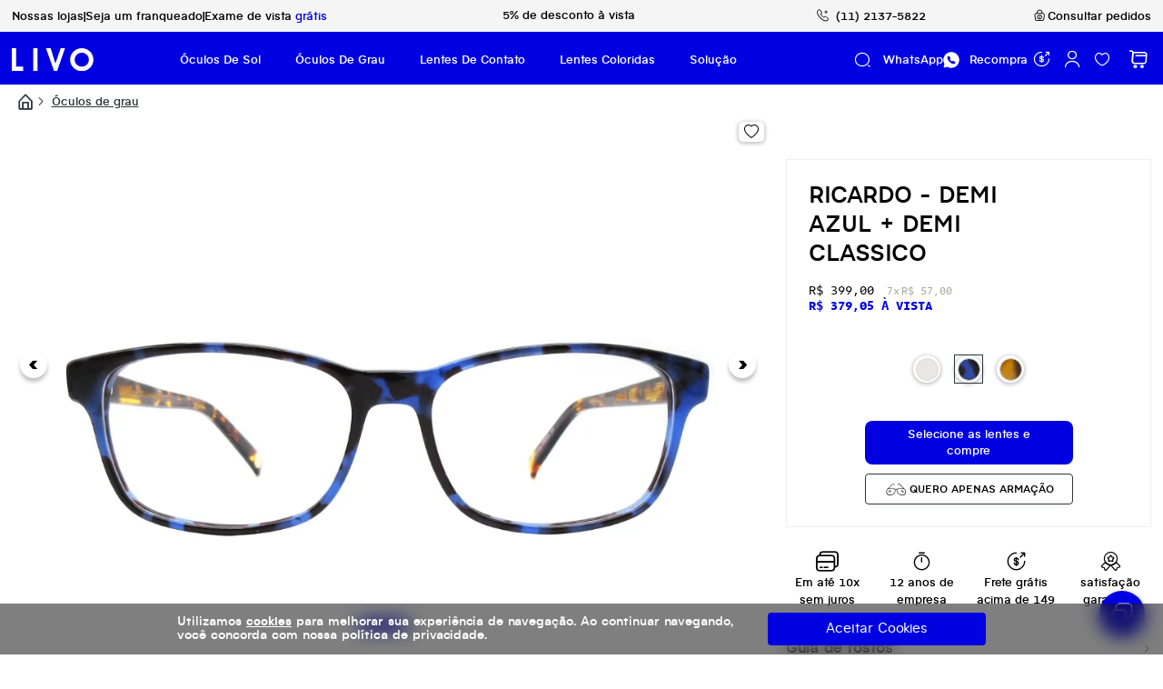

--- FILE ---
content_type: text/html; charset=utf-8
request_url: https://www.livo.com.br/produto/ricardo-demi-azul-demi-classico-152767
body_size: 31360
content:
<!DOCTYPE html><html lang=pt-BR><head><meta charset=utf-8 /><title>Ricardo - Demi Azul + Demi Classico</title><meta http-equiv=Permissions-Policy content="camera=(self), microphone=(self), geolocation=(), payment=()" /><script>(function(n,t,i,r,u,f,e){n[i]=n[i]||function(){(n[i].q=n[i].q||[]).push(arguments)};f=t.createElement(r);f.async=1;f.src="https://www.clarity.ms/tag/"+u;e=t.getElementsByTagName(r)[0];e.parentNode.insertBefore(f,e)})(window,document,"clarity","script","gyawhlgdb0")</script><link href=https://cdn.jsdelivr.net/npm/bootstrap@5.1.3/dist/css/bootstrap.min.css rel=stylesheet integrity=sha384-1BmE4kWBq78iYhFldvKuhfTAU6auU8tT94WrHftjDbrCEXSU1oBoqyl2QvZ6jIW3 crossorigin=anonymous /><link rel=icon type=image/png href="https://livo.fbitsstatic.net/sf/img/favicon.png?theme=main&v=202601201620
              " /><script src=https://code.jquery.com/jquery-3.6.0.min.js></script><script src=https://cdnjs.cloudflare.com/ajax/libs/popper.js/1.14.3/umd/popper.min.js integrity=sha384-ZMP7rVo3mIykV+2+9J3UJ46jBk0WLaUAdn689aCwoqbBJiSnjAK/l8WvCWPIPm49 crossorigin=anonymous></script><script src=https://stackpath.bootstrapcdn.com/bootstrap/4.1.3/js/bootstrap.min.js integrity=sha384-ChfqqxuZUCnJSK3+MXmPNIyE6ZbWh2IMqE241rYiqJxyMiZ6OW/JmZQ5stwEULTy crossorigin=anonymous></script><script src=https://unpkg.com/blip-chat-widget onload="window.blipChatScriptLoaded=!0"></script><script>(function(){function n(){var n=document.getElementById("blip-chat-open-iframe"),t;n&&(n.style.display="none",n.style.visibility="hidden",n.style.opacity="0",n.style.width="0",n.style.height="0",n.style.pointerEvents="none");t=document.querySelectorAll('iframe[title*="Botão para abrir"], iframe[title*="Button to launch"], iframe[title*="Botón para iniciar"]');t.forEach(function(n){n&&(n.style.display="none",n.style.visibility="hidden",n.style.opacity="0",n.style.width="0",n.style.height="0",n.style.pointerEvents="none")})}function i(){var t,r;if(typeof BlipChat=="undefined"){console.log("BlipChat aún no está disponible, reintentando...");setTimeout(i,300);return}if(typeof BlipChat!="function"){console.log("BlipChat no es una función, reintentando...");setTimeout(i,300);return}try{t=(new BlipChat).withAppKey("bGl2bzI6YzAyNjgzYjctNTZlNS00NGNkLTgzMzItMDM0N2QyNGRkMGY0").withButton({hide:!0}).withCustomCommonUrl("https://livo.chat.blip.ai/");window.blipChatInstance=t;t.build();console.log("Instancia de Blip Chat creada:",window.blipChatInstance);console.log("Métodos disponibles:",Object.getOwnPropertyNames(window.blipChatInstance));n();setTimeout(n,500);setTimeout(n,1e3);setTimeout(n,2e3);r=new MutationObserver(function(){n()});r.observe(document.body,{childList:!0,subtree:!0})}catch(u){console.error("Error al inicializar Blip Chat:",u)}}function t(){if(typeof BlipChat=="undefined"){setTimeout(t,300);return}window.blipChatInstance||i()}document.readyState==="loading"?document.addEventListener("DOMContentLoaded",function(){setTimeout(t,500)}):setTimeout(t,500);window.addEventListener("load",function(){window.blipChatInstance||setTimeout(t,1e3)})})()</script><link rel=preload as=font crossorigin=anonymous type=font/woff2 href="https://livo.fbitsstatic.net/sf/fonts/livo_icons.woff2?theme=main&v=202601201620" /><style>@font-face{font-family:"Icons_v2_geral";src:url("https://livo.fbitsstatic.net/sf/fonts/livo_icons.woff2?theme=main&v=202601201620") format("woff2");font-weight:normal;font-style:normal;font-display:swap}</style><link href="https://livo.fbitsstatic.net/sf/bundle/?type=css&paths=index,icons&theme=main&v=202601201620
       " rel=stylesheet /><link href="https://livo.fbitsstatic.net/sf/bundle/?type=css&paths=navbar,footer,mini_cart,product,user_login,spot,modal_eyeglasses,carousel_custom,description,colors,qa,image_zoom,newsletter&theme=main&v=202601201620
       " rel=stylesheet /><meta /><meta name=description content="Encontre Óculos de grau Livo Ricardo - Demi Azul + Demi Classico. Clique e compre agora!" /><meta property=og:title content="Ricardo - Demi Azul + Demi Classico" /><meta property=og:url content=https://www.livo.com.br/produto/ricardo-demi-azul-demi-classico-152767 /><meta property=og:type content=product /><meta property=og:image content="" /><meta property=og:site_name content=LIVO /><script>$(document).ready(function(){$("head").append(`<meta property='og:description' content="${$('meta[name="description"]').attr("content")}"/>`)})</script><script type=application/ld+json id=product-schema>{"@context":"http://schema.org","@type":"Product","name":"Ricardo - Demi Azul + Demi Classico","image":"https://livo.fbitsstatic.net/img/p/ricardo-demi-azul-demi-classico-152767/345454-1.jpg?w=970&h=640&v=no-value","sku":"515144518","description":"Encontre Óculos de grau Livo Ricardo - Demi Azul + Demi Classico. Clique e compre agora!","url":"https://www.livo.com.br/produto/ricardo-demi-azul-demi-classico-152767","brand":{"@type":"Brand","name":"LIVO"},"itemCondition":"NewCondition","gtin14":"7908170307758","offers":[{"@type":"Offer","priceCurrency":"BRL","price":"399.0","availability":"http://schema.org/InStock","sku":"515144518","gtin14":"7908170307758","itemCondition":"NewCondition","url":"https://www.livo.com.br/produto/ricardo-demi-azul-demi-classico-152767","priceValidUntil":"2026-01-23 17:11:54"}]}</script><script>$(document).ready(function(){var n=$(".skeepers_product__reviews"),t;n.length&&(t=new MutationObserver(function(){var u=n.attr("data-rating")||"0",f=n.attr("data-review-count")||"0",i,r;parseFloat(u)>0&&parseInt(f)>0&&(i=$("#product-schema"),r=JSON.parse(i.text()),r.aggregateRating={"@type":"AggregateRating",ratingCount:"5",ratingValue:u,reviewCount:f,bestRating:"5",worstRating:"1"},i.text(JSON.stringify(r)),t.disconnect())}),t.observe(n[0],{attributes:!0}))})</script><script type=application/ld+json>{"@context":"http://schema.org","@type":"Corporation","name":"Livo","alternateName":"Livo Company","address":"R. Oscar Freire, 2377 - Pinheiros São Paulo - SP, 05409-012","url":"https://www.livo.com.br","logo":"https://livo.fbitsstatic.net/media/logo-livo.png","contactPoint":[{"@type":"ContactPoint","telephone":"+5511951602948","email":"ajuda@livo.com.br","contactType":"customer service","areaServed":"GB","availableLanguage":"Português","hoursAvailable":{"opens":"00:00","dayOfWeek":["Monday","Tuesday","Wednesday","Thursday","Friday","Saturday","Sunday"]}}]}</script><script type=application/ld+json>{"@context":"http://schema.org/","@type":"BreadcrumbList","itemListElement":[{"@type":"ListItem","position":"1","item":{"@id":"https://livo.com.br","name":"Home"}},{"@type":"ListItem","position":"2","item":{"@id":"https://livo.com.br/oculos-de-grau","name":"óculos de grau"}}]}</script><link rel=stylesheet type=text/css href=//cdn.jsdelivr.net/gh/kenwheeler/slick@1.8.1/slick/slick.css /><link rel=stylesheet type=text/css href=//cdn.jsdelivr.net/gh/kenwheeler/slick@1.8.1/slick/slick-theme.css /><script src=//cdn.jsdelivr.net/gh/kenwheeler/slick@1.8.1/slick/slick.min.js></script><link rel=stylesheet type=text/css href=//cdn.jsdelivr.net/gh/kenwheeler/slick@1.8.1/slick/slick.css /><link rel=stylesheet type=text/css href=//cdn.jsdelivr.net/gh/kenwheeler/slick@1.8.1/slick/slick-theme.css /><script src=//cdn.jsdelivr.net/gh/kenwheeler/slick@1.8.1/slick/slick.min.js></script><script src=https://cdnjs.cloudflare.com/ajax/libs/jquery.touchswipe/1.6.19/jquery.touchSwipe.min.js></script><meta name=robots content="index, follow" /><meta name=viewport content="width=device-width, initial-scale=1, maximum-scale=1, user-scalable=no" /><link rel=canonical href=https://www.livo.com.br/produto/ricardo-demi-azul-demi-classico-152767 /><script async defer src="https://maps.googleapis.com/maps/api/js?key=AIzaSyBbaayAyXB0HwtCqLCaRiw52uKKchzqZ0U&libraries=geometry"></script><script type=application/ld+json>{"@context":"https://schema.org","@type":"WebSite","name":"LIVO","url":"https://www.livo.com.br","potentialAction":{"@type":"SearchAction","target":{"@type":"EntryPoint","urlTemplate":"https://www.livo.com.br/busca?busca={search_term_string}"},"query-input":"required name=search_term_string"}}</script></head><body><header><div id=page-top><div class=content-sliderRE><div class=wrapper-sliderRE><div class=nav-link-dtp-box><a class=nav-link-dtp href=/nossas-lojas><span class=nav-dtp-text>Nossas lojas</span></a> <span>|</span> <a class=nav-link-dtp href=/franquia><span class=nav-dtp-text>Seja um franqueado</span></a> <span>|</span> <a class=nav-link-dtp href=/exame-de-vista><span class=nav-dtp-text>Exame de vista <span style=color:#0000e1>grátis</span></span></a></div><div class=sliderRE><div class=maskRE><ul><li class=anim1RE><div class=quoteRE>Frete Grátis acima de R$149</div></li><li class=anim2RE><div class=quoteRE>Combo Leve 4, Pague 3</div></li><li class=anim3RE><div class=quoteRE>5% de desconto à vista</div></li><li class=anim4RE><div class=quoteRE>Até 10x sem juros</div></li><li class=anim5RE><div class=quoteRE>Satisfação garantida</div></li></ul></div></div><div class=btn-item-menu-mobile><span class="icon-mobile icon Icons_v2_geral-iv2-icon_helpPhone pointer-events-none"></span> <span class=btn-text>(11) 2137-5822</span></div><a title="Consultar pedidos" id=btn-consultarPedido class="link-consulta-pedido nav-link-dtp" href=/consulta-de-pedido><span class="icon Icons_v2_geral-iv2-icon_pedidos" style=font-size:18px></span> <span class=item-span-text>Consultar pedidos</span></a></div></div><nav id=nav-main class="navbar navbar-expand-lg navbar-dark bg-dark" style=display:flex;flex-flow:column><div id=modal-menu-nav><div class=modal-menu-box><div class=modal-menu-mobile-container><div class=lgshow><button id=setShowModalNav onclick=showModalNav()><span class="close-icon icon Icons_v2_geral-iv2-icon_close"></span></button><div><a class=navbar-brand href=/ id=logoHeaderMenuMobile><img src="https://livo.fbitsstatic.net/sf/img/logo-livo-preto.svg?theme=main&v=202601201620" class=livo_logo_mobile alt="logo livo menu mobile" title="Logo LIVO" /></a></div></div><div class=user-login-modal><div class=dropdown id=user-login-mobile><div style=display:flex;align-items:center><div class=icon-user-box id=icon-user-box-mobile><a href=https://checkout.livo.com.br/MinhaConta/Pedido id=miCuentaHeaderMobile><span class="user-icon icon Icons_v2_geral-iv2-icon_user pointer-events-none"></span></a></div><div class=identify-box id=loginMobile><span class="user-text user-text-mobile">Olá,</span><div class="prescrev-text identify-box-text-container"><div class=identify-box-text-first> <span class=user-text>identifique-se</span> <a class=user-href id=loginHeaderMobile href="https://checkout.livo.com.br/Login/Authenticate?returnUrl="><span class="user-text pointer-events-none" id=user-action-login-mobile>aqui</span></a></div><div class=identify-box-text-second><span class=user-text>ou</span> <a class=user-href id=crearCuentaMobile href="https://checkout.livo.com.br/Login/Cadastro?returnUrl="><span class="user-text pointer-events-none" id=user-action-sign-up-mobile>criar uma conta</span></a></div></div></div><div id=logged-user-mobile class=d-none><div class="prescrev-text identify-box-text-container-logged"><div class=identify-box-text-first2><span class="user-text user-text-logged"><span class=user-text-logged-hi>Olá</span> <span class=user-text id=user-name-mobile></span>, <span class=user-text-logged-greeting>Bem-vindo</span></span><input type=hidden id=login-url-mobile value="https://checkout.livo.com.br/Login/Authenticate?returnUrl=" /> <a class="login-url login-url-mobile" id=userMiCuentaHeaderMobile href=https://checkout.livo.com.br/MinhaConta/Pedido><span class="user-text pointer-events-none">Ir a sua conta</span></a></div><div class=identify-box-text-second><a class="user-href user-logout-mobile" id=user-logout-mobile href="https://checkout.livo.com.br/Login/Authenticate?returnUrl="><span class="logout-icon icon Icons_v2_geral-iv2-icon_logOut" id=user-action-logout-mobile></span></a></div></div></div></div></div></div><p class=categ-text>Navegar por Categorias</p><div class=navbar-collapse id=navbarSupportedContentMobile><ul class="navbar-nav me-auto mb-lg-0"><li class="nav-item dropdown"><div class="nav-link dropdown-toggle nav-category" id=dpMenuLink-1058 data-toggle=dropdown aria-haspopup=true aria-expanded=false><a href=/oculos-de-sol class=nav-item-box><span class=nav-item-icon-container><span class="icon-menu Icons_v2_geral-iv2-icon_menuSun"></span></span> <span class=nav-item-text>Óculos de Sol</span></a> <span class="r-arrow-i-d icon r-arrow-i-m Icons_v2_geral-iv2-icon_arrowDown"></span></div><ul class="dropdown-menu first-dp-menu" aria-labelledby=dpMenuLink-1058><li class=dp-sub-m><ul class=drop-menu-list><li class="drop-menu-t dp-submenu dropdown"><div class=dp-subme-tg id=dpSubmenu-1120 data-toggle=dropdown aria-haspopup=true aria-expanded=false><a href=/oculos-de-sol class=nav-item-box><span class=nav-item-text>Gênero</span></a> <span class="r-arrow-i-d icon Icons_v2_geral-iv2-icon_arrowDown r-arrow-i-active"></span></div><ul class="dropdown-menu dp-t-list" aria-labelledby=dpSubmenu-1120><li class=drop-menu-f><a class=drop-menu-f-link href=/oculos-de-sol-feminino>Feminino</a></li><li class=drop-menu-f><a class=drop-menu-f-link href=/oculos-de-sol-masculino>Masculino</a></li><li class=drop-menu-f><a class=drop-menu-f-link href=/oculos-infantil>Infantil</a></li></ul></li></ul></li><li class=dp-sub-m><ul class=drop-menu-list><li class="drop-menu-t dp-submenu dropdown"><div class=dp-subme-tg id=dpSubmenu-1182 data-toggle=dropdown aria-haspopup=true aria-expanded=false><a href=/oculos-de-sol-estilo class=nav-item-box><span class=nav-item-text>POR ESTILO</span></a> <span class="r-arrow-i-d icon Icons_v2_geral-iv2-icon_arrowDown r-arrow-i-active"></span></div><ul class="dropdown-menu dp-t-list" aria-labelledby=dpSubmenu-1182><li class=drop-menu-f><a class=drop-menu-f-link href=/oculos-de-sol-estilo-redondo>Redondo</a></li><li class=drop-menu-f><a class=drop-menu-f-link href=/oculos-de-sol-estilo-quadrado>Quadrado</a></li><li class=drop-menu-f><a class=drop-menu-f-link href=/oculos-de-sol-estilo-gatinho>Gatinho</a></li></ul></li></ul></li><li class=dp-sub-m><ul class=drop-menu-list><li class=drop-menu-f><a class=drop-menu-f-link href=/oculos-de-sol>Todos os Óculos de Sol</a></li></ul></li></ul></li><li class="nav-item dropdown"><div class="nav-link dropdown-toggle nav-category" id=dpMenuLink-1062 data-toggle=dropdown aria-haspopup=true aria-expanded=false><a href=/oculos-de-grau class=nav-item-box><span class=nav-item-icon-container><span class="icon-menu Icons_v2_geral-iv2-icon_menuGrau"></span></span> <span class=nav-item-text>Óculos de Grau</span></a> <span class="r-arrow-i-d icon r-arrow-i-m Icons_v2_geral-iv2-icon_arrowDown"></span></div><ul class="dropdown-menu first-dp-menu" aria-labelledby=dpMenuLink-1062><li class=dp-sub-m><ul class=drop-menu-list><li class="drop-menu-t dp-submenu dropdown"><div class=dp-subme-tg id=dpSubmenu-1087 data-toggle=dropdown aria-haspopup=true aria-expanded=false><a href=/oculos-de-grau class=nav-item-box><span class=nav-item-text>Gênero</span></a> <span class="r-arrow-i-d icon Icons_v2_geral-iv2-icon_arrowDown r-arrow-i-active"></span></div><ul class="dropdown-menu dp-t-list" aria-labelledby=dpSubmenu-1087><li class=drop-menu-f><a class=drop-menu-f-link href=/oculos-de-grau-feminino>Feminino</a></li><li class=drop-menu-f><a class=drop-menu-f-link href=/oculos-de-grau-masculino>Masculino</a></li></ul></li></ul></li><li class=dp-sub-m><ul class=drop-menu-list><li class="drop-menu-t dp-submenu dropdown"><div class=dp-subme-tg id=dpSubmenu-1194 data-toggle=dropdown aria-haspopup=true aria-expanded=false><a href=/oculos-de-grau-estilo class=nav-item-box><span class=nav-item-text>POR ESTILO</span></a> <span class="r-arrow-i-d icon Icons_v2_geral-iv2-icon_arrowDown r-arrow-i-active"></span></div><ul class="dropdown-menu dp-t-list" aria-labelledby=dpSubmenu-1194><li class=drop-menu-f><a class=drop-menu-f-link href=/oculos-de-grau-estilo-redondo>Redondo</a></li><li class=drop-menu-f><a class=drop-menu-f-link href=/oculos-de-grau-estilo-quadrado>Quadrado</a></li><li class=drop-menu-f><a class=drop-menu-f-link href=/oculos-de-grau-estilo-gatinho>Gatinho</a></li></ul></li></ul></li><li class=dp-sub-m><ul class=drop-menu-list><li class=drop-menu-f><a class=drop-menu-f-link href=/oculos-de-grau>Todos os Óculos de Grau</a></li></ul></li></ul></li><li class="nav-item dropdown"><div class="nav-link dropdown-toggle nav-category" id=dpMenuLink-52 data-toggle=dropdown aria-haspopup=true aria-expanded=false><a href=/lentes-de-contato class=nav-item-box><span class=nav-item-icon-container><span class="icon-menu Icons_v2_geral-iv2-icon_menuLentes"></span></span> <span class=nav-item-text>Lentes de Contato</span></a> <span class="r-arrow-i-d icon r-arrow-i-m Icons_v2_geral-iv2-icon_arrowDown"></span></div><ul class="dropdown-menu first-dp-menu" aria-labelledby=dpMenuLink-52><li class=dp-sub-m><ul class=drop-menu-list><li class="drop-menu-t dp-submenu dropdown"><div class=dp-subme-tg id=dpSubmenu-1245 data-toggle=dropdown aria-haspopup=true aria-expanded=false><a href=/lentes-de-contato-com-grau class=nav-item-box><span class=nav-item-text>Lentes de contato com grau</span></a> <span class="r-arrow-i-d icon Icons_v2_geral-iv2-icon_arrowDown r-arrow-i-active"></span></div><ul class="dropdown-menu dp-t-list" aria-labelledby=dpSubmenu-1245><li class=drop-menu-f><a class=drop-menu-f-link href=/lentes-de-contato-com-grau-para-miopia>Miopia</a></li><li class=drop-menu-f><a class=drop-menu-f-link href=/lentes-de-contato-com-grau-para-hipermetropia>Hipermetropia</a></li><li class=drop-menu-f><a class=drop-menu-f-link href=/lentes-de-contato-com-grau-para-astigmatismo>Astigmatismo</a></li><li class=drop-menu-f><a class=drop-menu-f-link href=/lentes-de-contato-multifocal>Multifocal</a></li></ul></li></ul></li><li class=dp-sub-m><ul class=drop-menu-list><li class="drop-menu-t dp-submenu dropdown"><div class=dp-subme-tg id=dpSubmenu-1083 data-toggle=dropdown aria-haspopup=true aria-expanded=false><span class=nav-item-box><span class=nav-item-text>Principais marcas</span></span> <span class="r-arrow-i-d icon Icons_v2_geral-iv2-icon_arrowDown r-arrow-i-active"></span></div><ul class="dropdown-menu dp-t-list" aria-labelledby=dpSubmenu-1083><li class=drop-menu-f><a class=drop-menu-f-link href=/acuvue>Acuvue</a></li><li class=drop-menu-f><a class=drop-menu-f-link href=/biofinity>Biofinity</a></li><li class=drop-menu-f><a class=drop-menu-f-link href=/solotica>Solótica</a></li><li class=drop-menu-f><a class=drop-menu-f-link href=/soflens>SofLens</a></li><li class=drop-menu-f><a class=drop-menu-f-link href=/alcon>Air Optix</a></li></ul></li></ul></li><li class=dp-sub-m><ul class=drop-menu-list><li class=drop-menu-f><a class=drop-menu-f-link href=/lentes-de-contato>Todas as Lentes de Contato</a></li></ul></li></ul></li><li class="nav-item dropdown"><div class="nav-link dropdown-toggle nav-category" id=dpMenuLink-14 data-toggle=dropdown aria-haspopup=true aria-expanded=false><a href=/lentes-de-contato-coloridas class=nav-item-box><span class=nav-item-icon-container><span class="icon-menu Icons_v2_geral-iv2-icon_menuLentes"></span></span> <span class=nav-item-text>Lentes Coloridas</span></a> <span class="r-arrow-i-d icon r-arrow-i-m Icons_v2_geral-iv2-icon_arrowDown"></span></div><ul class="dropdown-menu first-dp-menu" aria-labelledby=dpMenuLink-14><li class=dp-sub-m><ul class=drop-menu-list><li class="drop-menu-t dp-submenu dropdown"><div class=dp-subme-tg id=dpSubmenu-1065 data-toggle=dropdown aria-haspopup=true aria-expanded=false><a href=/lentes-de-contato-coloridas-sem-grau class=nav-item-box><span class=nav-item-text>Sem Grau</span></a> <span class="r-arrow-i-d icon Icons_v2_geral-iv2-icon_arrowDown r-arrow-i-active"></span></div><ul class="dropdown-menu dp-t-list" aria-labelledby=dpSubmenu-1065><li class="drop-menu-t dp-submenu dropdown"><div class=dp-subme-tg id=dpSubmenu-1153 data-toggle=dropdown aria-haspopup=true aria-expanded=false><a href=/lentes-de-contato-coloridas-sem-grau-cores-naturais class=nav-item-box><span class=nav-item-text>Cores Naturais</span></a> <span class="r-arrow-i-d icon Icons_v2_geral-iv2-icon_arrowDown r-arrow-i-active"></span></div><ul class="dropdown-menu dp-t-list" aria-labelledby=dpSubmenu-1153><li class=drop-menu-f><a class=drop-menu-f-link href=/lentes-de-contato-coloridas-sem-grau-cores-naturais-descarte-diario>Descarte Diário</a></li><li class=drop-menu-f><a class=drop-menu-f-link href=/lentes-de-contato-coloridas-sem-grau-cores-naturais-descarte-mensal>Descarte Mensal</a></li><li class=drop-menu-f><a class=drop-menu-f-link href=/lentes-de-contato-coloridas-sem-grau-cores-naturais-descarte-anual>Descarte Anual</a></li></ul></li><li class="drop-menu-t dp-submenu dropdown"><div class=dp-subme-tg id=dpSubmenu-1154 data-toggle=dropdown aria-haspopup=true aria-expanded=false><a href=/lentes-de-contato-coloridas-sem-grau-cores-exoticas class=nav-item-box><span class=nav-item-text>Cores Exóticas</span></a> <span class="r-arrow-i-d icon Icons_v2_geral-iv2-icon_arrowDown r-arrow-i-active"></span></div><ul class="dropdown-menu dp-t-list" aria-labelledby=dpSubmenu-1154><li class=drop-menu-f><a class=drop-menu-f-link href=/lentes-de-contato-coloridas-sem-grau-cores-exoticas-descarte-mensal>Descarte Mensal</a></li></ul></li></ul></li></ul></li><li class=dp-sub-m><ul class=drop-menu-list><li class="drop-menu-t dp-submenu dropdown"><div class=dp-subme-tg id=dpSubmenu-1097 data-toggle=dropdown aria-haspopup=true aria-expanded=false><a href=/lentes-de-contato-coloridas-com-grau class=nav-item-box><span class=nav-item-text>Com Grau</span></a> <span class="r-arrow-i-d icon Icons_v2_geral-iv2-icon_arrowDown r-arrow-i-active"></span></div><ul class="dropdown-menu dp-t-list" aria-labelledby=dpSubmenu-1097><li class="drop-menu-t dp-submenu dropdown"><div class=dp-subme-tg id=dpSubmenu-1144 data-toggle=dropdown aria-haspopup=true aria-expanded=false><a href=/lentes-de-contato-com-grau-para-miopia class=nav-item-box><span class=nav-item-text>Para Miopia</span></a> <span class="r-arrow-i-d icon Icons_v2_geral-iv2-icon_arrowDown r-arrow-i-active"></span></div><ul class="dropdown-menu dp-t-list" aria-labelledby=dpSubmenu-1144><li class=drop-menu-f><a class=drop-menu-f-link href=/lentes-de-contato-coloridas-com-grau-para-miopia-descarte-anual>Descarte Anual</a></li><li class=drop-menu-f><a class=drop-menu-f-link href=/lentes-de-contato-coloridas-com-grau-para-miopia-descarte-mensal>Descarte Mensal</a></li></ul></li><li class="drop-menu-t dp-submenu dropdown"><div class=dp-subme-tg id=dpSubmenu-1145 data-toggle=dropdown aria-haspopup=true aria-expanded=false><a href=/lentes-de-contato-coloridas-com-grau-para-hipermetropia class=nav-item-box><span class=nav-item-text>Para Hipermetropia</span></a> <span class="r-arrow-i-d icon Icons_v2_geral-iv2-icon_arrowDown r-arrow-i-active"></span></div><ul class="dropdown-menu dp-t-list" aria-labelledby=dpSubmenu-1145><li class=drop-menu-f><a class=drop-menu-f-link href=/lentes-de-contato-coloridas-com-grau-para-hipermetropia-descarte-anual>Descarte Anual</a></li><li class=drop-menu-f><a class=drop-menu-f-link href=/lentes-de-contato-coloridas-com-grau-para-hipermetropia-descarte-mensal>Descarte Mensal</a></li></ul></li><li class="drop-menu-t dp-submenu dropdown"><div class=dp-subme-tg id=dpSubmenu-1146 data-toggle=dropdown aria-haspopup=true aria-expanded=false><a href=/lentes-de-contato-coloridas-com-grau-para-astigmatismo class=nav-item-box><span class=nav-item-text>Para Astigmatismo</span></a> <span class="r-arrow-i-d icon Icons_v2_geral-iv2-icon_arrowDown r-arrow-i-active"></span></div><ul class="dropdown-menu dp-t-list" aria-labelledby=dpSubmenu-1146><li class=drop-menu-f><a class=drop-menu-f-link href=/lentes-de-contato-coloridas-com-grau-para-astigmatismo-descarte-anual>Descarte Anual</a></li></ul></li></ul></li></ul></li><li class=dp-sub-m><ul class=drop-menu-list><li class="drop-menu-t dp-submenu dropdown"><div class=dp-subme-tg id=dpSubmenu-1098 data-toggle=dropdown aria-haspopup=true aria-expanded=false><span class=nav-item-box><span class=nav-item-text>Principais marcas</span></span> <span class="r-arrow-i-d icon Icons_v2_geral-iv2-icon_arrowDown r-arrow-i-active"></span></div><ul class="dropdown-menu dp-t-list" aria-labelledby=dpSubmenu-1098><li class=drop-menu-f><a class=drop-menu-f-link href=/hidrocor>Hidrocor</a></li><li class=drop-menu-f><a class=drop-menu-f-link href=/lunare>Lunare</a></li><li class=drop-menu-f><a class=drop-menu-f-link href=/natural-colors>Natural Colors</a></li><li class=drop-menu-f><a class=drop-menu-f-link href=/freshlook>Freshlook</a></li><li class=drop-menu-f><a class=drop-menu-f-link href=/natural-look>Natural Look</a></li><li class=drop-menu-f><a class=drop-menu-f-link href=/magic-top>Magic Top</a></li></ul></li></ul></li><li class=dp-sub-m><ul class=drop-menu-list><li class=drop-menu-f><a class=drop-menu-f-link href=/lentes-de-contato-coloridas>Todas as Lentes de Contato Coloridas</a></li></ul></li></ul></li><li class="nav-item dropdown"><div class="nav-link dropdown-toggle nav-category" id=dpMenuLink-1 data-toggle=dropdown aria-haspopup=true aria-expanded=false><a href=/solucao-para-lentes-de-contato class=nav-item-box><span class=nav-item-icon-container><span class="icon-menu Icons_v2_geral-iv2-icon_menuAcesso"></span></span> <span class=nav-item-text>Solução</span></a> <span class="r-arrow-i-d icon r-arrow-i-m Icons_v2_geral-iv2-icon_arrowDown"></span></div><ul class="dropdown-menu first-dp-menu" aria-labelledby=dpMenuLink-1><li class=dp-sub-m><ul class=drop-menu-list><li class="drop-menu-t dp-submenu dropdown"><div class=dp-subme-tg id=dpSubmenu-21 data-toggle=dropdown aria-haspopup=true aria-expanded=false><a href=/solucao-para-lentes-de-contato class=nav-item-box><span class=nav-item-text>TIPO DE SOLUÇÃO</span></a> <span class="r-arrow-i-d icon Icons_v2_geral-iv2-icon_arrowDown r-arrow-i-active"></span></div><ul class="dropdown-menu dp-t-list" aria-labelledby=dpSubmenu-21><li class="drop-menu-t dp-submenu dropdown"><div class=dp-subme-tg id=dpSubmenu-1067 data-toggle=dropdown aria-haspopup=true aria-expanded=false><a href=/solucao-para-lentes-gelatinosas class=nav-item-box><span class=nav-item-text>Lentes Gelatinosas</span></a> <span class="r-arrow-i-d icon Icons_v2_geral-iv2-icon_arrowDown r-arrow-i-active"></span></div><ul class="dropdown-menu dp-t-list" aria-labelledby=dpSubmenu-1067><li class=drop-menu-f><a class=drop-menu-f-link href="https://www.livo.com.br/busca?busca=renu+sensitive">Para olhos sensíveis</a></li><li class=drop-menu-f><a class=drop-menu-f-link href=/removedor-de-proteinas-para-lentes-de-contato>Removedor de Proteínas</a></li><li class=drop-menu-f><a class=drop-menu-f-link href=/solucao-para-lentes-gelatinosas>Solução Multi-uso</a></li><li class=drop-menu-f><a class=drop-menu-f-link href=/solucao-lubrificante-para-lentes-de-contato>Solução Umidificantes</a></li></ul></li><li class="drop-menu-t dp-submenu dropdown"><div class=dp-subme-tg id=dpSubmenu-1171 data-toggle=dropdown aria-haspopup=true aria-expanded=false><a href=/solucao-para-lentes-rigidas class=nav-item-box><span class=nav-item-text>Lentes Rígidas</span></a> <span class="r-arrow-i-d icon Icons_v2_geral-iv2-icon_arrowDown r-arrow-i-active"></span></div><ul class="dropdown-menu dp-t-list" aria-labelledby=dpSubmenu-1171><li class=drop-menu-f><a class=drop-menu-f-link href=/solucao-para-lentes-rigidas>Solução Multi-uso</a></li><li class=drop-menu-f><a class=drop-menu-f-link href=/solucao-lubrificante-para-lentes-de-contato>Solução Umidificante</a></li></ul></li></ul></li></ul></li><li class=dp-sub-m><ul class=drop-menu-list><li class="drop-menu-t dp-submenu dropdown"><div class=dp-subme-tg id=dpSubmenu-1099 data-toggle=dropdown aria-haspopup=true aria-expanded=false><span class=nav-item-box><span class=nav-item-text>Principais marcas</span></span> <span class="r-arrow-i-d icon Icons_v2_geral-iv2-icon_arrowDown r-arrow-i-active"></span></div><ul class="dropdown-menu dp-t-list" aria-labelledby=dpSubmenu-1099><li class=drop-menu-f><a class=drop-menu-f-link href=/biotrue>Biotrue</a></li><li class=drop-menu-f><a class=drop-menu-f-link href=/opti-free>Opti-Free</a></li><li class=drop-menu-f><a class=drop-menu-f-link href=/renu>Renu</a></li></ul></li></ul></li><li class=dp-sub-m><ul class=drop-menu-list><li class=drop-menu-f><a class=drop-menu-f-link href=/solucao-para-lentes-de-contato>Todas as Soluções</a></li></ul></li></ul></li></ul></div><div class=nossas-lojas-container-mobile><a href=/nossas-lojas class=btn-item-menu-mobile><span class="icon-mobile icon Icons_v2_geral-iv2-icon_pin pointer-events-none"></span> <span class=btn-text>Nossas lojas</span></a></div><div class=consultar-pedidos-container-mobile><a href=/consulta-de-pedido class=btn-item-menu-mobile><span class="icon-mobile icon Icons_v2_geral-iv2-icon_pedidos pointer-events-none"></span> <span class=btn-text>Consultar pedidos</span></a></div><div class=repurchase-container-mobile><a id=btn-recompra-mobile href=https://checkout.livo.com.br/MinhaConta/Pedido/ class="btn btn-recompra"><span class="repurchase-icon icon Icons_v2_geral-iv2-icon_moneyUp pointer-events-none"></span> <span class=btn-recompra-text>Recompra</span></a></div><div class="favourites-container favourites-container_mobile" id=btn-misFavoritos-mobile onclick=goToMyFavourites()><span class="favourites-icon-mobile icon Icons_v2_geral-iv2-icon_heart pointer-events-none"></span> <span class=btn-text>Meus favoritos</span></div><div class=telephone-container><span class="telephone-icon-mobile icon Icons_v2_geral-iv2-icon_helpPhone pointer-events-none"></span> <span class="pointer-events-none btn-text">(11) 2137-5822</span></div></div><div class=att-nav-box><a class=att-nav id=menuWhatsapp target=_blank href="https://api.whatsapp.com/send?phone=5511951602948"><img src="https://livo.fbitsstatic.net/sf/img/greenWhatsapp.svg?theme=main&v=202601201620" class=whatsapp_icon_header_mobile alt="whatsapp icon" title="whatsapp icon mobile" /> <span class=pointer-events-none>Ajuda pelo<br /> whatsapp</span></a><div class=att-nav id=menuDudivas> <span class="icon-att icon Icons_v2_geral-iv2-icon_helpChat pointer-events-none"></span> <span class=pointer-events-none>Duvidas? Fale<br /> com nós</span></div></div></div></div><div id=desktop-main class="container-fluid wrapper-header"><div class="collapse navbar-collapse" id=navbarSupportedContent><div class=nav-bar-minimized><a class=navbar-brand href=/ id=logoHeader><img src="https://livo.fbitsstatic.net/sf/img/logo-livo.svg?theme=main&v=202601201620" class=livo_logo_mobile alt="logo livo header" title="Logo LIVO" /></a><ul class="navbar-nav me-auto mb-2 mb-lg-0 menu-item-list"><li class="dropdown nav_item_dtp"><a class=nav-link-dtp href=/oculos-de-sol id=dLabel-1058><span class=nav-dtp-text>Óculos de Sol</span></a><div class=dropdown-menu aria-labelledby=dLabel-1058><div class=dp-menu-main><ul class=dp-menu-box><li class=drop-menu><ul class=drop-menu-list><li class=drop-menu-t> <a class=dp-t-link href=/oculos-de-sol>Gênero</a><ul class=dp-t-list><li class=drop-menu-f> <a class=drop-menu-f-link href=/oculos-de-sol-feminino>Feminino</a></li><li class=drop-menu-f><a class=drop-menu-f-link href=/oculos-de-sol-masculino>Masculino</a></li><li class=drop-menu-f><a class=drop-menu-f-link href=/oculos-infantil>Infantil</a></li></ul></li></ul></li><li class=drop-menu><ul class=drop-menu-list><li class=drop-menu-t><a class=dp-t-link href=/oculos-de-sol-estilo>POR ESTILO</a><ul class=dp-t-list><li class=drop-menu-f> <a class=drop-menu-f-link href=/oculos-de-sol-estilo-redondo>Redondo</a></li><li class=drop-menu-f><a class=drop-menu-f-link href=/oculos-de-sol-estilo-quadrado>Quadrado</a></li><li class=drop-menu-f><a class=drop-menu-f-link href=/oculos-de-sol-estilo-gatinho>Gatinho</a></li></ul></li></ul></li><li class=drop-menu><ul class=drop-menu-list><li class=drop-menu-f><a class=drop-menu-f-link href=/oculos-de-sol>Todos os Óculos de Sol</a></li></ul></li></ul><div class=dp-menu-box-img><img src="https://livo.fbitsstatic.net/img/m/oculos-de-sol-1058.jpg?v=202601201620" height=200 width=200 alt=img-category title=img-category /></div></div></div></li><li class="dropdown nav_item_dtp"><a class=nav-link-dtp href=/oculos-de-grau id=dLabel-1062><span class=nav-dtp-text>Óculos de Grau</span></a><div class=dropdown-menu aria-labelledby=dLabel-1062><div class=dp-menu-main><ul class=dp-menu-box><li class=drop-menu><ul class=drop-menu-list><li class=drop-menu-t> <a class=dp-t-link href=/oculos-de-grau>Gênero</a><ul class=dp-t-list><li class=drop-menu-f> <a class=drop-menu-f-link href=/oculos-de-grau-feminino>Feminino</a></li><li class=drop-menu-f><a class=drop-menu-f-link href=/oculos-de-grau-masculino>Masculino</a></li></ul></li></ul></li><li class=drop-menu><ul class=drop-menu-list><li class=drop-menu-t><a class=dp-t-link href=/oculos-de-grau-estilo>POR ESTILO</a><ul class=dp-t-list><li class=drop-menu-f> <a class=drop-menu-f-link href=/oculos-de-grau-estilo-redondo>Redondo</a></li><li class=drop-menu-f><a class=drop-menu-f-link href=/oculos-de-grau-estilo-quadrado>Quadrado</a></li><li class=drop-menu-f><a class=drop-menu-f-link href=/oculos-de-grau-estilo-gatinho>Gatinho</a></li></ul></li></ul></li><li class=drop-menu><ul class=drop-menu-list><li class=drop-menu-f><a class=drop-menu-f-link href=/oculos-de-grau>Todos os Óculos de Grau</a></li></ul></li></ul><div class=dp-menu-box-img><img src="https://livo.fbitsstatic.net/img/m/oculos-de-grau-1062.jpg?v=202601201620" height=200 width=200 alt=img-category title=img-category /></div></div></div></li><li class="dropdown nav_item_dtp"><a class=nav-link-dtp href=/lentes-de-contato id=dLabel-52><span class=nav-dtp-text>Lentes de Contato</span></a><div class=dropdown-menu aria-labelledby=dLabel-52><div class=dp-menu-main><ul class=dp-menu-box><li class=drop-menu><ul class=drop-menu-list><li class=drop-menu-t> <a class="dp-t-link title-menu" href=/lentes-de-contato-com-grau>Lentes de contato com grau</a><ul class=dp-t-list><li class=drop-menu-f> <a class="drop-menu-f-link subtitle-menu" href=/lentes-de-contato-com-grau-para-miopia>Miopia</a></li><li class=drop-menu-f><a class="drop-menu-f-link subtitle-menu" href=/lentes-de-contato-com-grau-para-hipermetropia>Hipermetropia</a></li><li class=drop-menu-f><a class="drop-menu-f-link subtitle-menu" href=/lentes-de-contato-com-grau-para-astigmatismo>Astigmatismo</a></li><li class=drop-menu-f><a class="drop-menu-f-link subtitle-menu" href=/lentes-de-contato-multifocal>Multifocal</a></li></ul></li></ul></li><li class=drop-menu><ul class=drop-menu-list><li class=drop-menu-t><span class="dp-t-link title-menu">Principais marcas</span><ul class=dp-t-list><li class=drop-menu-f> <a class="drop-menu-f-link img-marca-menu" href=/acuvue>Acuvue</a></li><li class=drop-menu-f><a class="drop-menu-f-link img-marca-menu" href=/biofinity>Biofinity</a></li><li class=drop-menu-f><a class="drop-menu-f-link img-marca-menu" href=/solotica>Solótica</a></li><li class=drop-menu-f><a class="drop-menu-f-link img-marca-menu" href=/soflens>SofLens</a></li><li class=drop-menu-f><a class="drop-menu-f-link img-marca-menu" href=/alcon>Air Optix</a></li></ul></li></ul></li><li class=drop-menu><ul class=drop-menu-list><li class=drop-menu-f><a class=drop-menu-f-link href=/lentes-de-contato>Todas as Lentes de Contato</a></li></ul></li></ul><div class=dp-menu-box-img><img src="https://livo.fbitsstatic.net/img/m/lentes-de-contato-52.jpg?v=202601201620" height=200 width=200 alt=img-category title=img-category /></div></div></div></li><li class="dropdown nav_item_dtp"><a class=nav-link-dtp href=/lentes-de-contato-coloridas id=dLabel-14><span class=nav-dtp-text>Lentes Coloridas</span></a><div class=dropdown-menu aria-labelledby=dLabel-14><div class=dp-menu-main><ul class=dp-menu-box><li class=drop-menu><ul class=drop-menu-list><li class=drop-menu-t> <a class="dp-t-link title-1-menu" href=/lentes-de-contato-coloridas-sem-grau>Sem Grau</a><ul class=dp-t-list><li class=drop-menu-t> <a class="dp-t-link title-menu" href=/lentes-de-contato-coloridas-sem-grau-cores-naturais>Cores Naturais</a><ul class=dp-t-list><li class=drop-menu-f> <a class="drop-menu-f-link subtitle-menu" href=/lentes-de-contato-coloridas-sem-grau-cores-naturais-descarte-diario>Descarte Diário</a></li><li class=drop-menu-f><a class="drop-menu-f-link subtitle-menu" href=/lentes-de-contato-coloridas-sem-grau-cores-naturais-descarte-mensal>Descarte Mensal</a></li><li class=drop-menu-f><a class="drop-menu-f-link subtitle-menu" href=/lentes-de-contato-coloridas-sem-grau-cores-naturais-descarte-anual>Descarte Anual</a></li></ul></li><li class=drop-menu-t><a class="dp-t-link title-menu" href=/lentes-de-contato-coloridas-sem-grau-cores-exoticas>Cores Exóticas</a><ul class=dp-t-list><li class=drop-menu-f> <a class="drop-menu-f-link subtitle-menu" href=/lentes-de-contato-coloridas-sem-grau-cores-exoticas-descarte-mensal>Descarte Mensal</a></li></ul></li></ul></li></ul></li><li class=drop-menu><ul class=drop-menu-list><li class=drop-menu-t><a class="dp-t-link title-1-menu" href=/lentes-de-contato-coloridas-com-grau>Com Grau</a><ul class=dp-t-list><li class=drop-menu-t> <a class="dp-t-link title-menu" href=/lentes-de-contato-com-grau-para-miopia>Para Miopia</a><ul class=dp-t-list><li class=drop-menu-f> <a class=drop-menu-f-link href=/lentes-de-contato-coloridas-com-grau-para-miopia-descarte-anual>Descarte Anual</a></li><li class=drop-menu-f><a class=drop-menu-f-link href=/lentes-de-contato-coloridas-com-grau-para-miopia-descarte-mensal>Descarte Mensal</a></li></ul></li><li class=drop-menu-t><a class="dp-t-link title-menu margin-top-15-menu" href=/lentes-de-contato-coloridas-com-grau-para-hipermetropia>Para Hipermetropia</a><ul class=dp-t-list><li class=drop-menu-f> <a class=drop-menu-f-link href=/lentes-de-contato-coloridas-com-grau-para-hipermetropia-descarte-anual>Descarte Anual</a></li><li class=drop-menu-f><a class=drop-menu-f-link href=/lentes-de-contato-coloridas-com-grau-para-hipermetropia-descarte-mensal>Descarte Mensal</a></li></ul></li><li class=drop-menu-t><a class="dp-t-link title-menu" href=/lentes-de-contato-coloridas-com-grau-para-astigmatismo>Para Astigmatismo</a><ul class=dp-t-list><li class=drop-menu-f> <a class=drop-menu-f-link href=/lentes-de-contato-coloridas-com-grau-para-astigmatismo-descarte-anual>Descarte Anual</a></li></ul></li></ul></li></ul></li><li class=drop-menu><ul class=drop-menu-list><li class=drop-menu-t><span class="dp-t-link title-menu">Principais marcas</span><ul class=dp-t-list><li class=drop-menu-f> <a class="drop-menu-f-link img-marca-menu" href=/hidrocor>Hidrocor</a></li><li class=drop-menu-f><a class="drop-menu-f-link img-marca-menu" href=/lunare>Lunare</a></li><li class=drop-menu-f><a class="drop-menu-f-link img-marca-menu" href=/natural-colors>Natural Colors</a></li><li class=drop-menu-f><a class="drop-menu-f-link img-marca-menu" href=/freshlook>Freshlook</a></li><li class=drop-menu-f><a class="drop-menu-f-link img-marca-menu" href=/natural-look>Natural Look</a></li><li class=drop-menu-f><a class="drop-menu-f-link img-marca-menu" href=/magic-top>Magic Top</a></li></ul></li></ul></li><li class=drop-menu><ul class=drop-menu-list><li class=drop-menu-f><a class=drop-menu-f-link href=/lentes-de-contato-coloridas>Todas as Lentes de Contato Coloridas</a></li></ul></li></ul><div class=dp-menu-box-img></div></div></div></li><li class="dropdown nav_item_dtp"><a class=nav-link-dtp href=/solucao-para-lentes-de-contato id=dLabel-1><span class=nav-dtp-text>Solução</span></a><div class=dropdown-menu aria-labelledby=dLabel-1><div class=dp-menu-main><ul class=dp-menu-box><li class=drop-menu><ul class=drop-menu-list><li class=drop-menu-t> <a class="dp-t-link menu-geral-neto" href=/solucao-para-lentes-de-contato>TIPO DE SOLUÇÃO</a><ul class=dp-t-list><li class=drop-menu-t> <a class="dp-t-link menu-geral" href=/solucao-para-lentes-gelatinosas>Lentes Gelatinosas</a><ul class=dp-t-list><li class=drop-menu-f> <a class=drop-menu-f-link href="https://www.livo.com.br/busca?busca=renu+sensitive">Para olhos sensíveis</a></li><li class=drop-menu-f><a class=drop-menu-f-link href=/removedor-de-proteinas-para-lentes-de-contato>Removedor de Proteínas</a></li><li class=drop-menu-f><a class=drop-menu-f-link href=/solucao-para-lentes-gelatinosas>Solução Multi-uso</a></li><li class=drop-menu-f><a class=drop-menu-f-link href=/solucao-lubrificante-para-lentes-de-contato>Solução Umidificantes</a></li></ul></li><li class=drop-menu-t><a class=dp-t-link href=/solucao-para-lentes-rigidas>Lentes Rígidas</a><ul class=dp-t-list><li class=drop-menu-f> <a class=drop-menu-f-link href=/solucao-para-lentes-rigidas>Solução Multi-uso</a></li><li class=drop-menu-f><a class=drop-menu-f-link href=/solucao-lubrificante-para-lentes-de-contato>Solução Umidificante</a></li></ul></li></ul></li></ul></li><li class=drop-menu><ul class=drop-menu-list><li class=drop-menu-t><span class="dp-t-link title-menu">Principais marcas</span><ul class=dp-t-list><li class=drop-menu-f> <a class=drop-menu-f-link href=/biotrue>Biotrue</a></li><li class=drop-menu-f><a class=drop-menu-f-link href=/opti-free>Opti-Free</a></li><li class=drop-menu-f><a class=drop-menu-f-link href=/renu>Renu</a></li></ul></li></ul></li><li class=drop-menu><ul class=drop-menu-list><li class=drop-menu-f><a class=drop-menu-f-link href=/solucao-para-lentes-de-contato>Todas as Soluções</a></li></ul></li></ul><div class=dp-menu-box-img><img src="https://livo.fbitsstatic.net/img/m/solucao-para-lentes-1.png?v=202601201620" height=200 width=200 alt=img-category title=img-category /></div></div></div></li></ul><div class=navbar-content><form class=d-flex onsubmit=search(event,null) style=margin:auto><div class=autocomplete><input name=search-bar-desktop class="form-control me-2" type=search id=search-bar placeholder="O que você procura?" autocomplete=off /><div id=autocomplete-list class="autocomplete-items autocomplete-items-desktop"></div><button class="btn btn-outline-light" type=submit id=buscadorHeader><span class="search-icon icon Icons_v2_geral-iv2-icon_search"></span></button><div class="btn btn-outline-light" id=buscaDesktop><span class="search-icon icon Icons_v2_geral-iv2-icon_search"></span></div><div class="btn btn-outline-light" id=hideBuscaDesktop><span class="search-icon icon close-icon icon Icons_v2_geral-iv2-icon_close"></span></div></div></form></div></div><ul class="navbar-nav mb-2 mb-lg-0"><li class="navbar_item navbar_item_whatsapp"><a id=menuWhatsappHeader target=_blank href="https://api.whatsapp.com/send?phone=5511951602948"><span style=font-size:13px;line-height:16px>WhatsApp</span> <img src="https://livo.fbitsstatic.net/sf/img/whtsp-icon-green.svg?theme=main&v=202601201620" alt="whatsapp icon" title="whatsapp icon" /></a></li><div class=navbar-access><div class=repurchase-container><a id=btn-recompra href=https://checkout.livo.com.br/MinhaConta/Pedido/ class="btn btn-recompra"><span class=btn-recompra-text>Recompra</span> <span class="repurchase-icon icon Icons_v2_geral-iv2-icon_moneyUp pointer-events-none"></span></a></div><div class=dropdown id=user-login_dtp><div style=display:flex;align-items:center><div class=icon-user-box id=icon-user-box_dtp><a href=https://checkout.livo.com.br/MinhaConta/Pedido id=miCuentaHeader_dtp><span class="user-icon icon Icons_v2_geral-iv2-icon_user pointer-events-none"></span></a></div><div id=logged-user_dtp class=d-none><div class="prescrev-text identify-box-text-container-logged"><div class=dropdown-user-logged><div class="logged-icon-user-arrow-container dropdown-toggle-logged" id=dropdownMenuButton_dtp data-toggle=dropdown aria-haspopup=true aria-expanded=false><span class="user-icon icon Icons_v2_geral-iv2-icon_user pointer-events-none"></span> <span class="arrow-icon icon Icons_v2_geral-iv2-icon_arrowDown pointer-events-none"></span></div><ul class=dropdown-menu-logged aria-labelledby=dropdownMenuButton_dtp><li class=triangle></li><li class=dropdown-menu-logged-item><span class=user-text-logged-dropdown><span class="user-icon icon Icons_v2_geral-iv2-icon_user pointer-events-none"></span> <span class=user-text-logged-hi>Olá</span> <span id=user-name-dropdown_dtp></span><span class=user-text-logged-welcome>, Bem-vindo</span></span></li><li class=dropdown-menu-logged-item><a class="dropdown-item-logged user-text-logged-dropdown" href=https://checkout.livo.com.br/MinhaConta/Pedido id=header-menu-ultimo-pedido_dtp><span class="user-icon icon Icons_v2_geral-iv2-icon_pedidos pointer-events-none"></span> <span>Veja seu ultimo pedido</span></a></li><li class=dropdown-menu-logged-item><a class="dropdown-item-logged user-text-logged-dropdown" href=https://checkout.livo.com.br/MinhaConta/Pedido id=header-menu-minha-conta_dtp><span class="user-icon icon Icons_v2_geral-iv2-icon_conta pointer-events-none"></span> <span>Ir a sua conta</span></a></li><li class="dropdown-menu-logged-item dropdown-menu-logged-logout"><a class="dropdown-item-logged user-text-logged-dropdown dropdown-item-logged-logout" id=user-logout-dropdown_dtp href=""><span class="login-logout-icon icon Icons_v2_geral-iv2-icon_logOut pointer-events-none"></span> <span>Fechar sessão</span></a></li></ul></div></div></div></div></div><div class=favourites-container id=btn-misFavoritos onclick=goToMyFavourites()><span class="favourites-icon icon Icons_v2_geral-iv2-icon_heart pointer-events-none"></span></div><div id=mini-cart-div onclick='window.location="https://checkout.livo.com.br/"'><div class=cart-href-div><span class="badge badge-warning" id=label-cart-count-desktop style=visibility:hidden>0</span> <span class="mini-cart-icon icon Icons_v2_geral-iv2-icon_cart"></span></div></div></div></ul></div></div><div id=mobile-main class=mobile-main><div class=main-mobile_box><div style=display:flex;align-items:center;gap:1rem><button id=btn-toggleNav onclick=handleModalNav()><span class="menu-icon icon Icons_v2_geral-iv2-icon_menu_1"></span></button> <a class=navbar-brand href=/ id=logoHeaderMobile><img src="https://livo.fbitsstatic.net/sf/img/logo-livo.svg?theme=main&v=202601201620" class=livo_logo_mobile alt="logo livo" title="Logo LIVO" /></a></div><div style=display:flex;align-items:center><button class="btn btn-outline-light" type=submit onclick=showSearch()><span class="search-icon icon Icons_v2_geral-iv2-icon_search"></span></button><div class=dropdown id=user-login><div style=display:flex;align-items:center><div class=icon-user-box id=icon-user-box><a href=https://checkout.livo.com.br/MinhaConta/Pedido id=miCuentaHeader><span class="user-icon icon Icons_v2_geral-iv2-icon_user pointer-events-none"></span></a></div><div id=logged-user class=d-none><div class="prescrev-text identify-box-text-container-logged"><div class=dropdown-user-logged><div class="logged-icon-user-arrow-container dropdown-toggle-logged" id=dropdownMenuButton data-toggle=dropdown aria-haspopup=true aria-expanded=false><span class="user-icon icon Icons_v2_geral-iv2-icon_user pointer-events-none"></span> <span class="arrow-icon icon Icons_v2_geral-iv2-icon_arrowDown pointer-events-none"></span></div><ul class=dropdown-menu-logged aria-labelledby=dropdownMenuButton><li class=triangle></li><li class=dropdown-menu-logged-item><span class=user-text-logged-dropdown><span class="user-icon icon Icons_v2_geral-iv2-icon_user pointer-events-none"></span> <span class=user-text-logged-hi>Olá</span> <span id=user-name-dropdown></span><span class=user-text-logged-welcome>, Bem-vindo</span></span></li><li class=dropdown-menu-logged-item><a class="dropdown-item-logged user-text-logged-dropdown" href=https://checkout.livo.com.br/MinhaConta/Pedido id=header-menu-ultimo-pedido><span class="user-icon icon Icons_v2_geral-iv2-icon_pedidos pointer-events-none"></span> <span>Veja seu ultimo pedido</span></a></li><li class=dropdown-menu-logged-item><a class="dropdown-item-logged user-text-logged-dropdown" href=https://checkout.livo.com.br/MinhaConta/Pedido id=header-menu-minha-conta><span class="user-icon icon Icons_v2_geral-iv2-icon_conta pointer-events-none"></span> <span>Ir a sua conta</span></a></li><li class="dropdown-menu-logged-item dropdown-menu-logged-logout"><a class="dropdown-item-logged user-text-logged-dropdown dropdown-item-logged-logout" id=user-logout-dropdown href=""><span class="login-logout-icon icon Icons_v2_geral-iv2-icon_logOut pointer-events-none"></span> <span>Fechar sessão</span></a></li></ul></div></div></div></div></div><div class=favourites-container id=btn-misFavoritosHeader onclick=goToMyFavourites()><span class="favourites-icon icon Icons_v2_geral-iv2-icon_heart pointer-events-none"></span></div><div id=mini-cart-div-mobile onclick='window.location="https://checkout.livo.com.br/"'><a class=cart-href id=cart-href href="" onclick='miniCartPartnerAssociate("")'><span class="badge badge-warning pointer-events-none" id=label-cart-count></span> <span class="mini-cart-icon icon Icons_v2_geral-iv2-icon_cart pointer-events-none"></span></a></div></div></div><div class=father_qm_sf><div class=search-floating><form class=d-flex onsubmit=search(event,null) style=margin:auto;flex-grow:1><div class=autocomplete><input name=search-bar-mobile class="form-control me-2" type=search id=search-bar placeholder="O que você procura?" autocomplete=off /><div id=autocomplete-list class="autocomplete-items autocomplete-items-mobile"></div><button class="btn btn-outline-light" type=submit id=buscadorHeaderMobile><span class="search-icon icon Icons_v2_geral-iv2-icon_search"></span></button></div></form><button id=setShowSearch onclick=hideSearch()><span class="close-icon icon Icons_v2_geral-iv2-icon_close"></span></button></div></div></div></nav></div><div class=header-menu-shadow></div></header><div id=qa-sidebar><div id=qa-sidebar-content></div></div><input type=hidden id=product-id name=product-id value=152767 /><input type=hidden id=product-variant-id name=product-variant-id value=345454 /><input type=hidden id=ean-id name=ean-id value=7908170307758 /><main class=container><div class=needHelpChat id=needHelpChatContainer><button id=needHelpChat><div class="icon-needHelpChat Icons_v2_geral-iv2-icon_helpChat pointer-events-none"></div></button><div id=needHelpChatMenu class=needHelpChat-menu style=display:none;visibility:hidden;opacity:0><div class=needHelpChat-option id=optionWhatsapp><div class=opt-help><div class="icon-opt-help Icons_v2_geral-iv2-icon_helpWhatsapp"></div></div><p>WhatsApp</p></div><div class=needHelpChat-option id=optionBlip><div class=opt-help><div class="icon-opt-help Icons_v2_geral-iv2-icon_help"></div></div><p>Chat LIVO</p></div></div></div><button id=closeBlipChatButton class=close-blip-chat-button style="display:none !important;visibility:hidden !important;opacity:0 !important"><span class=close-icon>×</span></button><script>(function(){"use strict";function n(){var n=document.getElementById("needHelpChatMenu");n&&(n.style.setProperty("visibility","hidden","important"),n.style.setProperty("opacity","0","important"),n.classList.remove("show"),n.style.display="none")}n();document.readyState==="loading"?document.addEventListener("DOMContentLoaded",n):n();setTimeout(n,10);setTimeout(n,50);setTimeout(n,100)})()</script><link href="https://livo.fbitsstatic.net/sf/bundle/?type=css&paths=need_help_chat&theme=main&v=202601201620
           " rel=stylesheet /><script src="https://livo.fbitsstatic.net/sf/bundle/?type=js&paths=need_help_chat&theme=main&v=202601201620"></script><div class=banner-product-box></div><style>.wrapper_breadcrumb{position:relative;margin-top:35px;margin-bottom:15px;font-size:12px;line-height:14px;width:100%;z-index:1}.breadcrumb_link:link,.breadcrumb_link:visited,.breadcrumb_link_home:link,.breadcrumb_link_home:visited{text-decoration:none;color:var(--color-secondary-accent);text-decoration-line:underline}.breadcrumb_link::after,.breadcrumb_link_home::after{content:'';font-size:12px;font-family:"Icons_v2_geral"!important;transform:rotate(270deg);display:inline-block;margin-left:8px;position:absolute;color:#000}.breadcrumb_link:last-of-type::after{content:none}.breadcrumb_product-descrip{margin-left:26px}#breadcrumb_link.breadcrumb_link_home{text-decoration:none;margin-left:1.5rem}.breadcrumb_link_home_icon{font-family:"Icons_v2_geral"!important;font-size:2.5rem;position:absolute;left:0}.hot-lp .breadcrumb_link_home_icon{top:-14px}@media(max-width:767px){.wrapper_breadcrumb{margin:1.5rem 0}.wrapper_breadcrumb>a{display:none}.breadcrumb_link::after,.breadcrumb_link_home::after{margin:0 .4rem}}@media(min-width:992px){.wrapper_breadcrumb{z-index:1}}</style><div class=wrapper_breadcrumb><a href=/ class=breadcrumb_link_home id=breadcrumb_link><span class="breadcrumb_link_home_icon Icons_v2_geral-iv2-icon_home"></span></a> <a href=/oculos-de-grau class="breadcrumb_link breadcrumb_product-descrip">Óculos de grau</a></div><div class="row product-view-row product_grid"><section class="product-left_side product-left_side_glass"><section id=product-view-div-152767 class=product-view-div><script>console.log({buy_together:[],product_id:152767,product_name:"Ricardo - Demi Azul + Demi Classico",product_variant_id:345454,alias:"ricardo-demi-azul-demi-classico-152767",stock:1,available:!0,images:[{url:"https://livo.fbitsstatic.net/img/p/ricardo-demi-azul-demi-classico-152767/345454-1.jpg?w=970&h=640&v=no-value",file_name:"345454-1",print:!0},{url:"https://livo.fbitsstatic.net/img/p/ricardo-demi-azul-demi-classico-152767/345454-2.jpg?w=970&h=640&v=no-value",file_name:"345454-2",print:!1}],prices:{list_price:399,price:399,discount_percentage:0,installment_plans:[{display_name:"Link de pagamento",name:"Custom - Adyen Link",installments:[{discount:!0,fees:!1,number:1,value:379.05},{discount:!1,fees:!1,number:2,value:199.5},{discount:!1,fees:!1,number:3,value:133},{discount:!1,fees:!1,number:4,value:99.75},{discount:!1,fees:!1,number:5,value:79.8},{discount:!1,fees:!1,number:6,value:66.5},{discount:!1,fees:!1,number:7,value:57}]},{display_name:"koin",name:"Custom - koin",installments:[{discount:!1,fees:!1,number:1,value:399}]},{display_name:"Cartão de Debito / Crédito",name:"Adyen - Cartão",installments:[{discount:!0,fees:!1,number:1,value:379.05},{discount:!1,fees:!1,number:2,value:199.5},{discount:!1,fees:!1,number:3,value:133},{discount:!1,fees:!1,number:4,value:99.75},{discount:!1,fees:!1,number:5,value:79.8},{discount:!1,fees:!1,number:6,value:66.5},{discount:!1,fees:!1,number:7,value:57}]},{display_name:"PIX Adyen Nativo",name:"Adyen - Pix",installments:[{discount:!0,fees:!1,number:1,value:379.05}]},{display_name:"Boleto",name:"Adyen - Boleto",installments:[{discount:!0,fees:!1,number:1,value:379.05}]}],best_installment:{name:"Adyen - Cartão",display_name:"Cartão de Debito / Crédito",discount:!1,fees:!1,number:7,value:57},wholesale_prices:[]},attribute_selections:{can_be_matrix:!1,matrix:null,selected_variant:{id:"eyJFbnRpdHkiOiJQcm9kdWN0IiwiSWQiOjE1Mjc2N30=",alias:"ricardo-demi-azul-demi-classico-152767",available:!0,images:[{file_name:"345454-1",url:"https://livo.fbitsstatic.net/img/p/ricardo-demi-azul-demi-classico-152767/345454-1.jpg?w=970&h=640&v=no-value"},{file_name:"345454-2",url:"https://livo.fbitsstatic.net/img/p/ricardo-demi-azul-demi-classico-152767/345454-2.jpg?w=970&h=640&v=no-value"}],prices:{list_price:399,price:399,discount_percentage:0,installment_plans:[{display_name:"Link de pagamento",name:"Custom - Adyen Link",installments:[{discount:!0,fees:!1,number:1,value:379.05},{discount:!1,fees:!1,number:2,value:199.5},{discount:!1,fees:!1,number:3,value:133},{discount:!1,fees:!1,number:4,value:99.75},{discount:!1,fees:!1,number:5,value:79.8},{discount:!1,fees:!1,number:6,value:66.5},{discount:!1,fees:!1,number:7,value:57}]},{display_name:"koin",name:"Custom - koin",installments:[{discount:!1,fees:!1,number:1,value:399}]},{display_name:"Cartão de Debito / Crédito",name:"Adyen - Cartão",installments:[{discount:!0,fees:!1,number:1,value:379.05},{discount:!1,fees:!1,number:2,value:199.5},{discount:!1,fees:!1,number:3,value:133},{discount:!1,fees:!1,number:4,value:99.75},{discount:!1,fees:!1,number:5,value:79.8},{discount:!1,fees:!1,number:6,value:66.5},{discount:!1,fees:!1,number:7,value:57}]},{display_name:"PIX Adyen Nativo",name:"Adyen - Pix",installments:[{discount:!0,fees:!1,number:1,value:379.05}]},{display_name:"Boleto",name:"Adyen - Boleto",installments:[{discount:!0,fees:!1,number:1,value:379.05}]}],best_installment:{name:"Adyen - Cartão",display_name:"Cartão de Debito / Crédito",discount:!1,fees:!1,number:7,value:57},wholesale_prices:[]},product_id:152767,product_variant_id:345454,stock:1},selections:[{attribute_id:257,display_type:"DIV com foto do produto variante",name:"Cores",vary_by_parent:!0,values:[{alias:"ricardo-demi-amarelo-152766",available:!0,print_url:"https://livo.fbitsstatic.net/img/p/ricardo-demi-amarelo-152766/345453-1.jpg?w=500&h=500&v=no-value",selected:!1,value:"Demi Amarelo"},{alias:"ricardo-demi-azul-demi-classico-152767",available:!0,print_url:"https://livo.fbitsstatic.net/img/p/ricardo-demi-azul-demi-classico-152767/345454-1.jpg?w=500&h=500&v=no-value",selected:!0,value:"Demi Azul + Demi Classico"},{alias:"ricardo-cristal-152765",available:!0,print_url:"https://livo.fbitsstatic.net/img/p/ricardo-cristal-152765/345452-1.jpg?w=500&h=500&v=no-value",selected:!1,value:"Cristal"}]}]},customizations:[{customization_id:20035,cost:0,name:"Anexe sua receita",type:"Texto Livre",values:[]}],id:"eyJFbnRpdHkiOiJQcm9kdWN0IiwiSWQiOjE1Mjc2N30=",sku:"515144518",ean:"7908170307758",average_rating:0,parallel_options:[],product_brand:{name:"LIVO",logo_url:"livo.png"},product_categories:[{id:14386,name:"Acetato",url:"oculos-de-grau-material-acetato",main:!1},{id:14381,name:"Quadrado",url:"oculos-de-grau-estilo-quadrado",main:!1},{id:14202,name:"Masculino",url:"oculos-de-grau-masculino",main:!1},{id:14203,name:"Feminino",url:"oculos-de-grau-feminino",main:!1},{id:14385,name:"Material",url:"oculos-de-grau-material",main:!1},{id:14379,name:"Estilo",url:"oculos-de-grau-estilo",main:!1},{id:14431,name:"ÓCULOS DE GRAU E SOL",url:"oculos-de-grau-e-sol",main:!1},{id:14201,name:"ÓCULOS DE GRAU",url:"oculos-de-grau",main:!0},{id:14437,name:"Linha Urbano",url:"linha-urbano",main:!1},{id:14420,name:"Cyber Monday",url:"cyber-monday",main:!1},{id:14419,name:"Black Friday",url:"black-friday",main:!1},{id:14408,name:"Bazar",url:"bazar",main:!1},{id:14355,name:"LIVO",url:"livo",main:!1}],informations:[{id:284218,title:"Descrição",type:"Informações",value:'<div class="description-first">\r\n<div class="description-first-content">\r\n<h2>Nossos &oacute;culos s&atilde;o especiais - Ricardo<\/h2>\r\n\r\n<p>Cl&aacute;ssico e direto ao ponto. Ricardo tem uma base retangular e acabamentos levemente arredondados. O resultado &eacute; um efeito ultra elegante, com um qu&ecirc; vintage, algo que s&oacute; um &iacute;cone consegue ter.<\/p>\r\n<\/div>\r\n<\/div>\r\n\r\n<div class="description-second">\r\n<div class="description-second-content">\r\n<h2>O que vem na embalagem<\/h2>\r\n\r\n<ul>\r\n\t<li>Inclui estojo de courino.<\/li>\r\n\t<li>Inclui flanela em microfibra com estampa assinada.<\/li>\r\n<\/ul>\r\n<\/div>\r\n<img alt="Estojo Óculos de grau Livo Ricardo - Demi Azul + Demi Classico" src="https://livo.fbitsstatic.net/media/kit-case-hexagonal.jpg?v=202504291404" style="width: 970px; height: 640px;" /><\/div>\r\n'},{id:284219,title:"Dados Técnicos",type:"Dados Técnicos",value:'<img alt="Dimensões Óculos de grau Livo Ricardo - Demi Azul + Demi Classico" src="https://livo.fbitsstatic.net/media/medidas.jpg" />\r\n<div class="tec-data-content">\r\n<div class="tec-data-info">\r\n<p>Haste<\/p>\r\n\r\n<p>140 mm<\/p>\r\n<\/div>\r\n\r\n<div class="tec-data-info">\r\n<p>Frontal<\/p>\r\n\r\n<p>137 mm<\/p>\r\n<\/div>\r\n\r\n<div class="tec-data-info">\r\n<p>Armacao Altura<\/p>\r\n\r\n<p>38 mm<\/p>\r\n<\/div>\r\n\r\n<div class="tec-data-info">\r\n<p>Ponte<\/p>\r\n\r\n<p>17 mm<\/p>\r\n<\/div>\r\n<\/div>\r\n'}],reviews:[],promotions:[{content:"<span>Frete Gr&aacute;tis <\/span>",id:30695,stamp:null,title:"Frete Grátis",full_stamp_url:null}],breadcrumbs:[{link:"/oculos-de-grau",text:"ÓCULOS DE GRAU"}],seo:[{content:null,name:null,type:"Title",scheme:null},{content:"Encontre Óculos de grau Livo Ricardo - Demi Azul + Demi Classico. Clique e compre agora!",name:"description",type:"Meta",scheme:""}],add_to_cart_from_spot:!0,subscription_groups:[]})</script><div id=add-cart-alert style=display:flex;justify-content:center;visibility:hidden></div><div class="product_container justify-content-center row"><div class="figures-product_lv product_glass_custom_figures-product_lv"><div class="d-flex justify-content-center"><div class=boxCarouselProduct><div id=carouselExampleIndicators class="carousel slide" data-ride=carousel data-interval=false><ol class=carousel-indicators><li data-target=#carouselExampleIndicators data-slide-to=0 class="carouselExample active"></li><li data-target=#carouselExampleIndicators data-slide-to=1 class=carouselExample></li></ol><div class=carousel-inner><div id=zoom-image-container-id-1 class="carousel-item active" data-src="https://livo.fbitsstatic.net/img/p/ricardo-demi-azul-demi-classico-152767/345454-1.jpg?w=970&h=640&v=no-value"><img src="https://livo.fbitsstatic.net/img/p/ricardo-demi-azul-demi-classico-152767/345454-1.jpg?w=970&h=640&v=no-value" width=970 height=640 class=img-fluid alt="Ricardo - Demi Azul + Demi Classico-foto-do-produto-0" title="Ricardo - Demi Azul + Demi Classico-foto-do-produto-0" /></div><div id=zoom-image-container-id-2 class=carousel-item data-src="https://livo.fbitsstatic.net/img/p/ricardo-demi-azul-demi-classico-152767/345454-2.jpg?w=970&h=640&v=no-value"><img src="https://livo.fbitsstatic.net/img/p/ricardo-demi-azul-demi-classico-152767/345454-2.jpg?w=970&h=640&v=no-value" width=970 height=640 class=img-fluid alt="Ricardo - Demi Azul + Demi Classico-foto-do-produto-1" title="Ricardo - Demi Azul + Demi Classico-foto-do-produto-1" /></div></div><a class=carousel-control-prev href=#carouselExampleIndicators role=button data-slide=prev id=carousel-control-prev-button><span class="carousel-control-prev-icon Icons_v2_geral-iv2-icon_arrowLeft" aria-hidden=true></span> <span class=sr-only>Anterior</span></a> <a class=carousel-control-next href=#carouselExampleIndicators role=button data-slide=next id=carousel-control-next-button><span class="carousel-control-next-icon Icons_v2_geral-iv2-icon_arrowRigth" aria-hidden=true></span> <span class=sr-only>Próximo</span></a></div></div><div id=ditto_overlay key=ditto-overlay></div></div><div class="spot-tag-discount product_tag-PG"><div class=tab-container></div></div><div class=favorite_box><button type=button id=wishlist-button-152767 class="btn btn-sm btn-outline-danger" onclick='wishlistAddClick(this,"152767")'><svg xmlns=http://www.w3.org/2000/svg width=16 height=16 fill=currentColor class="bi bi-heart" viewBox="0 0 16 16"><path d="m8 2.748-.717-.737C5.6.281 2.514.878 1.4 3.053c-.523 1.023-.641 2.5.314 4.385.92 1.815 2.834 3.989 6.286 6.357 3.452-2.368 5.365-4.542 6.286-6.357.955-1.886.838-3.362.314-4.385C13.486.878 10.4.28 8.717 2.01L8 2.748zM8 15C-7.333 4.868 3.279-3.04 7.824 1.143c.06.055.119.112.176.171a3.12 3.12 0 0 1 .176-.17C12.72-3.042 23.333 4.867 8 15z" /></svg></button></div></div><section class=product_summary_mobile><main class=product-right_side_main><div class="stamps d-flex"></div><div class="row product_name_container_mobile"></div><div class=row><div id=product-prices-div class=col-7><div><div class=price-parce><p class=total-price>R$ 399,00</p><span class=installment-price><p>7x</p><p>R$ 57,00</p></span></div></div><div class=best-installment><div class=cash-payment>R$ 379,05 À VISTA</div></div><div class="row d-flex justify-content" id=wholesale-div></div></div><div class=col-5 style=margin-top:2rem></div></div></main><div class="search-found-store-box product-right_side-found-store"><div class=search-found-store><div class=svg-search-stores><svg xmlns=http://www.w3.org/2000/svg width=38 height=31 viewBox="0 0 38 31" fill=none><path fill-rule=evenodd clip-rule=evenodd d="M5.30445 1.1483C5.77868 0.426381 6.57964 0 7.43174 0H30.5662C31.4196 0 32.2179 0.427235 32.6965 1.14433L32.6987 1.1476L37.5701 8.53045C38.6936 10.2447 37.486 12.5476 35.442 12.5476H2.56164C0.514197 12.5476 -0.698432 10.2454 0.434878 8.52845L5.30445 1.1483C5.30462 1.14804 5.30428 1.14857 5.30445 1.1483ZM7.43174 1.47619C7.06235 1.47619 6.7217 1.66073 6.52216 1.96474L6.52118 1.96623L1.65108 9.34718C1.16292 10.0867 1.68587 11.0714 2.56164 11.0714H35.442C36.3096 11.0714 36.8375 10.0879 36.3516 9.34578C36.3515 9.34561 36.3517 9.34594 36.3516 9.34578L31.4846 1.96951C31.4843 1.96909 31.484 1.96867 31.4838 1.96826C31.2772 1.65969 30.934 1.47619 30.5662 1.47619H7.43174ZM3.65213 13.6548C3.65213 13.2471 3.97932 12.9167 4.38293 12.9167H8.03693C8.44055 12.9167 8.76774 13.2471 8.76774 13.6548V22.1429H18.2682V13.6548C18.2682 13.2471 18.5953 12.9167 18.999 12.9167H22.653C23.0566 12.9167 23.3838 13.2471 23.3838 13.6548V28.4167C23.3838 29.845 22.2401 31 20.826 31H6.20993C4.79576 31 3.65213 29.845 3.65213 28.4167V13.6548ZM5.11373 14.3929V28.4167C5.11373 29.0297 5.60298 29.5238 6.20993 29.5238H20.826C21.4329 29.5238 21.9222 29.0297 21.9222 28.4167V14.3929H19.7298V22.881C19.7298 23.2886 19.4026 23.619 18.999 23.619H8.03693C7.63333 23.619 7.30613 23.2886 7.30613 22.881V14.3929H5.11373ZM29.2302 13.6548C29.2302 13.2471 29.5574 12.9167 29.961 12.9167H33.615C34.0186 12.9167 34.3458 13.2471 34.3458 13.6548V29.3393C34.3458 30.2544 33.6075 31 32.7015 31H30.8745C29.9684 31 29.2302 30.2544 29.2302 29.3393V13.6548ZM30.6918 14.3929V29.3393C30.6918 29.4391 30.7757 29.5238 30.8745 29.5238H32.7015C32.8003 29.5238 32.8842 29.4391 32.8842 29.3393V14.3929H30.6918Z" fill=#0000E1 /></svg></div><div class=content-search-stores><span class="content-search-stores-title btn-open-local-stores">Encontre mais LIVO perto de você</span> <div class=btn-open-local-stores>Veja nossas lojas</div></div></div></div><div class=info-carrinho-finalizacao><div class=info-svg-finalizacao><div class="info-icon Icons_v2_geral-iv2-icon_payment"></div><span>Em até 10x sem juros</span></div><div class=info-svg-finalizacao><div class="info-icon Icons_v2_geral-iv2-icon_time"></div><span>12 anos de empresa</span></div><div class=info-svg-finalizacao><div class="info-icon Icons_v2_geral-iv2-icon_moneyUp"></div><span>Frete grátis acima de 149</span></div><div class=info-svg-finalizacao><div class="info-icon Icons_v2_geral-iv2-icon_price"></div><span>satisfação garantida</span></div></div></section></div><div class="local-main-box product_glass_hidden"><div class=local-main-product><div class=new-local-store><div class=search-lzt-box style=display:none><div class=search-local-text-box><svg xmlns=http://www.w3.org/2000/svg width=30 height=35 viewBox="0 0 30 35" fill=none><path fill-rule=evenodd clip-rule=evenodd d="M15.0052 2.4312C9.53769 2.42746 4.18998 5.64089 2.76062 12.0035C1.06904 19.5732 5.69999 26.1377 10.0561 30.3899L10.0562 30.3901C11.3816 31.6843 13.1509 32.4075 14.992 32.4075C16.8331 32.4075 18.6024 31.6843 19.9278 30.3901L19.9295 30.3884C24.3012 26.1363 28.931 19.588 27.2393 12.0192L27.2393 12.0191C25.8174 5.65611 20.4731 2.43494 15.0052 2.4312ZM29.5804 11.4824C27.8658 3.80933 21.3766 0.00436459 15.0068 3.75288e-06C8.63695 -0.00435718 2.14325 3.79191 0.419931 11.4649L0.419652 11.4662C-1.56894 20.3636 3.91338 27.7702 8.39039 32.1404C10.1631 33.8715 12.5296 34.8387 14.992 34.8387C17.4542 34.8387 19.8204 33.8716 21.5931 32.1409C26.0864 27.7703 31.5691 20.3801 29.5804 11.4824Z" fill=#0000E1 /><path fill-rule=evenodd clip-rule=evenodd d="M19.9888 11.9611C20.4342 12.425 20.4342 13.177 19.9888 13.6408L13.9059 19.9751C13.4605 20.4389 12.7383 20.4389 12.2929 19.9751L10.0118 17.5997C9.56638 17.1359 9.56638 16.3839 10.0118 15.9201C10.4572 15.4563 11.1794 15.4563 11.6248 15.9201L13.0994 17.4556L18.3759 11.9611C18.8213 11.4973 19.5434 11.4973 19.9888 11.9611Z" fill=#0000E1 /></svg> <p class=search-local-text>Compartilhe seu CEP ou localização para ver as lojas mais próximas a você</p></div><div class=search-lzt><input class=search-lzt-input id=search_cep maxlength=9 placeholder="Digite seu CEP" type=text /><p id=cepError> </p><button id=btn-search-cep>ou Clique aqui</button></div><div class=location-found-box><div class=location-found-text><span>CEP:</span> <p> </p></div><button id=btn-found-cep>Trocar CEP</button></div></div><div class="product-trail product-trail-lenses"><div class=product-trail-box><div class="op_trail_product op01"></div></div><div class=product-trail-box><div class=product-trail-box-title-container data-option=op02><p class=title_tProduct>Nossas Lojas</p><span class="arrow-right-icon arrow-right-icon-op02 product-trail-icon Icons_v2_geral-iv2-icon_arrowDown"></span></div><div class="op_trail_product op02"><div class=search-found-store-box><div class=search-found-store><div class=svg-search-stores><svg width=44 height=37 viewBox="0 0 44 37" fill=none xmlns=http://www.w3.org/2000/svg><path fill-rule=evenodd clip-rule=evenodd d="M6.142 1.4507C6.6911 0.61234 7.61853 0.117188 8.60517 0.117188H35.3924C36.3806 0.117188 37.3049 0.613331 37.8591 1.44609L37.8617 1.44989L43.5022 10.0235C44.8031 12.0143 43.4048 14.6886 41.0381 14.6886H2.96611C0.595385 14.6886 -0.80871 12.0151 0.503543 10.0212L6.142 1.4507C6.1422 1.45039 6.14179 1.45101 6.142 1.4507ZM8.60517 1.83147C8.17745 1.83147 7.78303 2.04578 7.55197 2.39883L7.55084 2.40055L1.91177 10.972C1.34654 11.8308 1.95206 12.9743 2.96611 12.9743H41.0381C42.0427 12.9743 42.654 11.8322 42.0913 10.9703C42.0912 10.9702 42.0915 10.9705 42.0913 10.9703L36.4559 2.40436C36.4555 2.40387 36.4552 2.40339 36.4549 2.4029C36.2157 2.04457 35.8183 1.83147 35.3924 1.83147H8.60517ZM4.22878 15.9743C4.22878 15.5009 4.60763 15.1172 5.07497 15.1172H9.30592C9.77326 15.1172 10.1521 15.5009 10.1521 15.9743V25.8315H21.1526V15.9743C21.1526 15.5009 21.5314 15.1172 21.9988 15.1172H26.2297C26.6971 15.1172 27.0759 15.5009 27.0759 15.9743V33.1172C27.0759 34.7758 25.7517 36.1172 24.1143 36.1172H7.19045C5.55299 36.1172 4.22878 34.7758 4.22878 33.1172V15.9743ZM5.92116 16.8315V33.1172C5.92116 33.8291 6.48766 34.4029 7.19045 34.4029H24.1143C24.817 34.4029 25.3835 33.8291 25.3835 33.1172V16.8315H22.845V26.6886C22.845 27.162 22.4661 27.5458 21.9988 27.5458H9.30592C8.83859 27.5458 8.45973 27.162 8.45973 26.6886V16.8315H5.92116ZM33.8455 15.9743C33.8455 15.5009 34.2243 15.1172 34.6916 15.1172H38.9226C39.3899 15.1172 39.7688 15.5009 39.7688 15.9743V34.1886C39.7688 35.2513 38.914 36.1172 37.8649 36.1172H35.7494C34.7003 36.1172 33.8455 35.2513 33.8455 34.1886V15.9743ZM35.5378 16.8315V34.1886C35.5378 34.3045 35.635 34.4029 35.7494 34.4029H37.8649C37.9793 34.4029 38.0764 34.3045 38.0764 34.1886V16.8315H35.5378Z" fill=#2E373D /></svg></div><div class=content-search-stores><span class=title-local-off>Encontre a LIVO mais perto de você</span> <div class=btn-open-local-stores>Veja nossas lojas</div></div></div></div></div></div></div></div><div class=local-vlp-box style=display:none><div class=local-vlp-off><span class=tilte-local-vlp>Visite a loja próxima</span><div class=info-local-vlp><div class=svg-local-vlp> <svg xmlns=http://www.w3.org/2000/svg width=48 height=50 viewBox="0 0 48 50" fill=none><g clip-path=url(#clip0_353_293)><path d="M17 49.1904C7.6 49.1904 0 41.5904 0 32.1904C0 22.7904 7.6 15.1904 17 15.1904C20.4 15.1904 23.7 16.1904 26.5 18.0904C27 18.3904 27.1 18.9904 26.8 19.4904C26.5 19.9904 25.9 20.0904 25.4 19.7904C22.9 18.0904 20 17.1904 17 17.1904C8.7 17.1904 2 23.8904 2 32.1904C2 40.4904 8.7 47.1904 17 47.1904C25.3 47.1904 31.5 40.9904 32 33.0904C32 32.4904 32.5 32.0904 33.1 32.1904C33.7 32.1904 34.1 32.6904 34 33.2904C33.5 42.1904 26 49.1904 17 49.1904Z" fill=#666666 /><path d="M18 16.1904H16V48.1904H18V16.1904Z" fill=#666666 /><path d="M28 33.1904H1C0.4 33.1904 0 32.7904 0 32.1904C0 31.5904 0.4 31.1904 1 31.1904H28C28.6 31.1904 29 31.5904 29 32.1904C29 32.7904 28.6 33.1904 28 33.1904Z" fill=#666666 /><path d="M17 49.1904C11.4 49.1904 7 41.6904 7 32.1904C7 22.6904 11.4 15.1904 17 15.1904C22.6 15.1904 27 22.6904 27 32.1904C27 41.6904 22.6 49.1904 17 49.1904ZM17 17.1904C12.7 17.1904 9 24.0904 9 32.1904C9 40.2904 12.7 47.1904 17 47.1904C21.3 47.1904 25 40.2904 25 32.1904C25 24.0904 21.3 17.1904 17 17.1904Z" fill=#666666 /><path d="M17 26.1904C12.6 26.1904 8.39999 24.4904 5.19999 21.3904C4.79999 20.9904 4.79999 20.3904 5.19999 19.9904C5.59999 19.5904 6.19999 19.5904 6.59999 19.9904C9.39999 22.6904 13.1 24.1904 17 24.1904C19.4 24.1904 21.9 23.5904 24 22.4904C24.5 22.1904 25.1 22.3904 25.4 22.8904C25.7 23.3904 25.5 23.9904 25 24.2904C22.5 25.4904 19.8 26.1904 17 26.1904Z" fill=#666666 /><path d="M27.4 44.8904C24.6 42.1904 20.9 40.6904 17 40.6904C13.1 40.6904 9.4 42.1904 6.6 44.8904L5.2 43.4904C8.4 40.3904 12.6 38.6904 17 38.6904C21.4 38.6904 25.6 40.3904 28.8 43.4904L27.4 44.8904Z" fill=#666666 /><path d="M28 28.9902L28.1 27.8902C28.1 27.4902 28.7 17.1902 34.2 11.6902C37.3 8.59023 42.3 8.59023 45.3 11.6902C48.4 14.7902 48.4 19.7902 45.3 22.7902C39.7 28.3902 29.5 28.8902 29.1 28.8902L28 28.9902ZM39.8 11.3902C38.3 11.3902 36.8 11.9902 35.6 13.0902C31.6 17.0902 30.5 24.0902 30.2 26.7902C32.9 26.4902 40 25.2902 43.9 21.3902C46.2 19.0902 46.2 15.3902 43.9 13.0902C42.8 11.9902 41.3 11.3902 39.8 11.3902ZM39.8 20.9902C38.8 20.9902 37.9 20.5902 37.1 19.8902C36.4 19.1902 36 18.2902 36 17.2902C36 16.2902 36.4 15.3902 37.1 14.5902C38.5 13.1902 41 13.1902 42.4 14.5902C43.1 15.2902 43.5 16.1902 43.5 17.2902C43.5 18.2902 43.1 19.1902 42.4 19.9902C41.7 20.5902 40.8 20.9902 39.8 20.9902ZM39.8 15.4902C39.3 15.4902 38.9 15.6902 38.6 15.9902C38.3 16.2902 38.1 16.7902 38.1 17.1902C38.1 17.5902 38.3 18.0902 38.6 18.3902C39.3 19.0902 40.4 19.0902 41.1 18.3902C41.4 18.0902 41.6 17.5902 41.6 17.1902C41.6 16.7902 41.4 16.2902 41.1 15.9902C40.8 15.6902 40.3 15.4902 39.8 15.4902Z" fill=#666666 /><path d="M29.2 12.8899H29.1C28.6 12.7899 28.2 12.2899 28.2 11.7899C28.7 7.58986 32.5 4.58986 36.7 4.98986C37.2 5.08986 37.6 5.58986 37.6 6.08986C37.5 6.58986 37 7.08986 36.5 6.98986C33.4 6.68986 30.6 8.88986 30.3 11.9899C30.2 12.5899 29.7 12.8899 29.2 12.8899Z" fill=#666666 /><path d="M24.3 12.3895H24.2C23.7 12.2895 23.3 11.7895 23.3 11.2895C23.7 7.88954 25.3 4.88954 28 2.78954C30.7 0.689539 33.9 -0.310461 37.3 0.0895393C37.8 0.189539 38.2 0.689539 38.1 1.18954C38 1.68954 37.5 2.18954 37 2.08954C34.2 1.78954 31.4 2.58954 29.2 4.38954C27 6.18954 25.6 8.68954 25.3 11.4895C25.2 11.9895 24.8 12.3895 24.3 12.3895Z" fill=#666666 /></g><defs><clipPath id=clip0_353_293><rect width=47.62 height=49.19 fill=white /></clipPath></defs></svg></div><span class=text-local-vlp>Para mostrar a loja mais próxima<br /> de você, ative sua localização</span></div></div><div class=local-vlp-on></div></div></div></div><div class=modal-localization-stores><div class=content-local-stores><div class=btn-close-local-stores><svg xmlns=http://www.w3.org/2000/svg width=31 height=31 viewBox="0 0 31 31" fill=none><path d="M18.7434 15.1753L29.6117 4.33237C30.0876 3.85643 30.355 3.21092 30.355 2.53784C30.355 1.86476 30.0876 1.21925 29.6117 0.743317C29.1357 0.267379 28.4902 0 27.8172 0C27.1441 0 26.4986 0.267379 26.0226 0.743317L15.1797 11.6116L4.33668 0.743317C3.86074 0.267379 3.21523 -5.01481e-09 2.54216 0C1.86908 5.01482e-09 1.22357 0.267379 0.74763 0.743317C0.271693 1.21925 0.00431344 1.86476 0.00431343 2.53784C0.00431343 3.21092 0.271693 3.85643 0.74763 4.33237L11.6159 15.1753L0.74763 26.0183C0.510732 26.2533 0.322701 26.5328 0.194383 26.8408C0.066065 27.1488 0 27.4792 0 27.8128C0 28.1465 0.066065 28.4769 0.194383 28.7849C0.322701 29.0929 0.510732 29.3724 0.74763 29.6074C0.982594 29.8443 1.26214 30.0323 1.57014 30.1606C1.87814 30.2889 2.2085 30.355 2.54216 30.355C2.87582 30.355 3.20617 30.2889 3.51417 30.1606C3.82217 30.0323 4.10172 29.8443 4.33668 29.6074L15.1797 18.7391L26.0226 29.6074C26.2576 29.8443 26.5371 30.0323 26.8451 30.1606C27.1531 30.2889 27.4835 30.355 27.8172 30.355C28.1508 30.355 28.4812 30.2889 28.7892 30.1606C29.0972 30.0323 29.3767 29.8443 29.6117 29.6074C29.8486 29.3724 30.0366 29.0929 30.1649 28.7849C30.2932 28.4769 30.3593 28.1465 30.3593 27.8128C30.3593 27.4792 30.2932 27.1488 30.1649 26.8408C30.0366 26.5328 29.8486 26.2533 29.6117 26.0183L18.7434 15.1753Z" fill=#231F20 /></svg></div><div class=content-nossas-lojas><div class=content-localization></div><div id=map style=width:80%;height:580px;position:relative;overflow:hidden;max-width:700px></div></div></div></div><div class=productGlasses-store><div class=cards-info-story-box><div class="cards-info-story disable_option" id=btn-localizacion><div class=location_next-container><div class="Icons_v2_geral-iv2-icon_pinCheck icon-location-next"></div><div class=location_next-box><p>Habilite sua localização para buscar lojas próximas</p><a href=# id=btn-habilitarLocalizacion>Clique aqui</a></div></div></div><div class="cards-info-story disable_option" id=btn-agendeVisitaEnTienda><div class="cards-info-story-content pointer-events-none"><div class="title-agenda-visita pointer-events-none">Agende uma visita na loja e ganhe</div><div class="agenda-visita-container pointer-events-none"><div class="agn-vst pointer-events-none"><div class="Icons_v2_geral-iv2-icon_oculosLiquid icon-entrega-domicilio-lv pointer-events-none"></div><div class="svg-vst pointer-events-none"><svg viewBox="0 0 57 60" fill=none xmlns=http://www.w3.org/2000/svg><path d="M54.9465 15.325C51.1486 9.83935 47.6275 11.6677 38.4554 7.48545C31.1114 4.13691 25.8395 1.05603 20.6049 0.68737C13.1177 0.161095 7.47457 2.86495 4.09016 9.10074C0.706238 15.3376 -0.314012 23.786 2.36086 37.572C5.03623 51.3592 9.24005 57.3403 13.7946 59.0199C17.9489 60.5521 26.1536 59.0694 30.9179 50.9185C35.5463 43.0011 41.8307 34.5908 49.7959 30.0349C56.8742 25.9861 57.5719 19.119 54.9454 15.3255L54.9465 15.325Z" fill=#FFE9DF /></svg></div><p class=pointer-events-none>Limpador de lentes grátis</p></div><div class="agn-vst pointer-events-none"><div class="Icons_v2_geral-iv2-icon_oculosformula icon-lentes-lv pointer-events-none"></div><div class="svg-vst pointer-events-none" style=transform:rotate(97deg)><svg viewBox="0 0 57 60" fill=none xmlns=http://www.w3.org/2000/svg><path d="M54.9465 15.325C51.1486 9.83935 47.6275 11.6677 38.4554 7.48545C31.1114 4.13691 25.8395 1.05603 20.6049 0.68737C13.1177 0.161095 7.47457 2.86495 4.09016 9.10074C0.706238 15.3376 -0.314012 23.786 2.36086 37.572C5.03623 51.3592 9.24005 57.3403 13.7946 59.0199C17.9489 60.5521 26.1536 59.0694 30.9179 50.9185C35.5463 43.0011 41.8307 34.5908 49.7959 30.0349C56.8742 25.9861 57.5719 19.119 54.9454 15.3255L54.9465 15.325Z" fill=#FFE9DF /></svg></div><p class=pointer-events-none>Teste de grau grátis</p></div><div class="agn-vst pointer-events-none"><div class="Icons_v2_geral-iv2-icon_oculosMaterial icon-lentes-lv pointer-events-none"></div><div class="svg-vst pointer-events-none" style=transform:rotate(270deg)><svg viewBox="0 0 57 60" fill=none xmlns=http://www.w3.org/2000/svg><path d="M54.9465 15.325C51.1486 9.83935 47.6275 11.6677 38.4554 7.48545C31.1114 4.13691 25.8395 1.05603 20.6049 0.68737C13.1177 0.161095 7.47457 2.86495 4.09016 9.10074C0.706238 15.3376 -0.314012 23.786 2.36086 37.572C5.03623 51.3592 9.24005 57.3403 13.7946 59.0199C17.9489 60.5521 26.1536 59.0694 30.9179 50.9185C35.5463 43.0011 41.8307 34.5908 49.7959 30.0349C56.8742 25.9861 57.5719 19.119 54.9454 15.3255L54.9465 15.325Z" fill=#FFE9DF /></svg></div><p class=pointer-events-none>Reparo gratuito</p></div></div></div></div><div class=cards-info-story><div class=cards-info-story-content><div class=lojas-search-box><div style=display:flex;align-items:center><div class=Icons_v2_geral-iv2-icon_pin></div><span>Livo De Pinheiros</span></div><span class=disable_option id=btn-cambiarTipoDeEntrega>Trocar</span></div><div class=lojas-search-container><div class=lojas-search-content><div class="Icons_v2_geral-iv2-icon_home2 icon-entrega-domicilio-lv"></div><div class=lojas-search><span>Entrega em domicílio</span><p> Receba seu produto em sua casa</p></div></div><div class=lojas-search-content><div class="Icons_v2_geral-iv2-icon_store icon-entrega-domicilio-lv"></div><div class=lojas-search><span>Retirada na loja</span><p> Mostraremos lojas para sua localização</p></div></div></div></div></div></div></div><div id=description_product></div></section><div id=modal-make-appointment><div id=modal-make-appointment-content></div></div><div class=container><div class=description-box><input class=description-input type=radio name=description id=input-description checked /><label class=description-label for=input-description><p>Descrição</p><div class="descriptrion-icon Icons_v2_geral-iv2-icon_close"></div></label><div class=description-content-box><div class=description-first><div class=description-first-content><h2>Nossos óculos são especiais - Ricardo</h2><p>Clássico e direto ao ponto. Ricardo tem uma base retangular e acabamentos levemente arredondados. O resultado é um efeito ultra elegante, com um quê vintage, algo que só um ícone consegue ter.</p></div></div><div class=description-second><div class=description-second-content><h2>O que vem na embalagem</h2><ul><li>Inclui estojo de courino.</li><li>Inclui flanela em microfibra com estampa assinada.</li></ul></div><img alt="Estojo Óculos de grau Livo Ricardo - Demi Azul + Demi Classico" src="https://livo.fbitsstatic.net/media/kit-case-hexagonal.jpg?v=202504291404" style=width:970px;height:640px /></div></div><input class=tec-data-input type=radio name=description id=input-dados-tecnicos /><label class=tec-data-label for=input-dados-tecnicos><p>Dados Técnicos</p><div class="descriptrion-icon Icons_v2_geral-iv2-icon_close"></div></label><div class=tec-data-content-box><img alt="Dimensões Óculos de grau Livo Ricardo - Demi Azul + Demi Classico" src=https://livo.fbitsstatic.net/media/medidas.jpg /><div class=tec-data-content><div class=tec-data-info><p>Haste</p><p>140 mm</p></div><div class=tec-data-info><p>Frontal</p><p>137 mm</p></div><div class=tec-data-info><p>Armacao Altura</p><p>38 mm</p></div><div class=tec-data-info><p>Ponte</p><p>17 mm</p></div></div></div></div></div><script>$(document).ready(function(){$("#input-dados-tecnicos").click(function(){if($(this).is(":checked")){var n=$(".description-box").offset().top-150;$("html, body").scrollTop(n)}})})</script><section class=product-views-container style=width:100%;min-height:150px;max-width:1255px><div id=dynamicComponent style=width:100%></div><div id=loadingComponent style=display:none></div></section><div class=row style=margin-bottom:1rem!important><div class=qa_module><div class=qa_header><div class=qa_header_title><h3>Procurando informações específicas?</h3></div></div><div id=qa-body class=qa_body><div class=qa_question_component><div class=qa_question_title><div class=skeleton_loader style=width:30%></div><div class=skeleton_loader style=width:30%></div></div><div class="qa_question_content skeleton_loader" style=margin-bottom:5px></div><div class="qa_question_content skeleton_loader" style=margin-bottom:5px></div><div class="qa_question_content skeleton_loader" style=width:40%;margin-bottom:20px></div><div class=qa_question_actions><div class="qa_question_votes skeleton_loader" style=height:50px;width:30%></div><div class="qa_question_reply skeleton_loader" style=height:50px;width:30%></div></div><div class=qa_response_component><p class="qa_response_quantity skeleton_loader" style=width:30%></p><div class=qa_response_list><div class="qa_response skeleton_loader" style=height:100px;border:none></div><div class="qa_response skeleton_loader" style=height:100px;border:none></div></div></div></div></div></div></div><div class=row><h2 class=wrapper-product-recommendations_title>Os nossos queridinhos</h2><section class=wrapper-product-recommendations><div id=product-recommendations-glasses><div class=spot><input type=hidden class=spot-input-ids-info data-product-id=154339 id=product-variant-id-of-154339 name=product-variant-id-of-154339 /><div class=spot-trail><a href=/produto/jules-demi-azul-demi-verde-154339 title="Óculos de grau Jules - demi azul + demi verde" alt="Óculos de grau Jules - Demi Azul + Demi Verde" class="spot-anchor text-decoration-none"><div class=zoom><div class="spot-image d-flex justify-content-center"><div class=spot_container><div><img alt="Jules - Demi Azul + Demi Verde" title="Jules - Demi Azul + Demi Verde" class=spot-image src="https://livo.fbitsstatic.net/img/p/jules-demi-azul-demi-verde-154339/457049-1.jpg?w=420&h=420&v=202509080931" height=480 width=600 /><div class=spot_overlay><img src="https://livo.fbitsstatic.net/img/p/jules-demi-azul-demi-verde-154339/457049-2.jpg?w=420&h=420&v=202509080931" alt="Jules - Demi Azul + Demi Verde" title="Jules - Demi Azul + Demi Verde" class=spot-image height=480 width=600 /></div></div></div></div><div class=spot-tag-discount><div class=tab-container><div class=tab-custom>coleção destinos</div><span class=free_shipping_label>FRETE GRÁTIS</span></div></div><div class=tab-discount-percentage-shimmer style=display:none></div></div><div class=modal id=add-to-cart-modal-154339 aria-labelledby=add-to-cart-modal-154339 aria-hidden=true><div class="modal-dialog modal-dialog-scrollable modal-xl modal-dialog-centered"><div id=add-to-cart-modal-content-154339></div></div></div></a><div class="spot-color-container simplified-color"><div class="spot-similar-product-div spot-main-color" data-url=/produto/jules-demi-azul-demi-verde-154339 data-image1="https://livo.fbitsstatic.net/img/p/jules-demi-azul-demi-verde-154339/457049-1.jpg?w=420&h=420&v=202509080931" data-image2="https://livo.fbitsstatic.net/img/p/jules-demi-azul-demi-verde-154339/457049-2.jpg?w=420&h=420&v=202509080931" data-name="Jules - Demi Azul + Demi Verde" data-variant-id="" data-color="demi azul + demi verde" id=154339><div class="spot-color mrg-lft" data-color="demi azul + demi verde" title="Demi Azul + Demi Verde"></div></div><label class=spot-similar-product-div id=154335 name=spot_colors data-url=/produto/jules-verde-demi-verde-154335 data-image1="https://livo.fbitsstatic.net/img/p/jules-verde-demi-verde-154335/457045-1.jpg?w=600&h=480&v=no-value" data-image2="https://livo.fbitsstatic.net/img/p/jules-verde-demi-verde-154335/457045-2.jpg?w=600&h=480&v=no-value" data-name="Jules - Verde + Demi Verde" data-variant-id=457045-1 data-color="Verde + Demi Verde"><div class="spot-color mrg-lft" data-color="verde + demi verde" title="Verde + Demi Verde"></div></label> <label class=spot-similar-product-div id=154337 name=spot_colors data-url=/produto/jules-demi-loiro-bege-154337 data-image1="https://livo.fbitsstatic.net/img/p/jules-demi-loiro-bege-154337/457047-1.jpg?w=600&h=480&v=no-value" data-image2="https://livo.fbitsstatic.net/img/p/jules-demi-loiro-bege-154337/457047-2.jpg?w=600&h=480&v=no-value" data-name="Jules - Demi Loiro + Bege" data-variant-id=457047-1 data-color="Demi Loiro + Bege"><div class="spot-color mrg-lft" data-color="demi loiro + bege" title="Demi Loiro + Bege"></div></label></div></div><div class="spot-content text-left d-flex flex-column"><div class=spot-content-title><p class=text-uppercase>Jules - Demi Azul + Demi Verde</p></div><div class=spot-content-price><div class=text-end><div class=price-parce><p class=total-price>R$ 599,00</p><span class="installment-price justify-content-end"><p>10x</p><p>R$ 59,90</p></span></div></div></div></div></div><div class=spot><input type=hidden class=spot-input-ids-info data-product-id=154261 id=product-variant-id-of-154261 name=product-variant-id-of-154261 /><div class=spot-trail><a href=/produto/alaide-ouro-demi-classico-154261 title="Óculos de sol Alaíde - ouro + demi classico" alt="Óculos de sol Alaíde - Ouro + Demi Classico" class="spot-anchor text-decoration-none"><div class=zoom><div class="spot-image d-flex justify-content-center"><div class=spot_container><div><img alt="Alaíde - Ouro + Demi Classico" title="Alaíde - Ouro + Demi Classico" class=spot-image src="https://livo.fbitsstatic.net/img/p/alaide-ouro-demi-classico-154261/444799-1.jpg?w=420&h=420&v=202503231249" height=480 width=600 /><div class=spot_overlay><img src="https://livo.fbitsstatic.net/img/p/alaide-ouro-demi-classico-154261/444799-2.jpg?w=420&h=420&v=202503231249" alt="Alaíde - Ouro + Demi Classico" title="Alaíde - Ouro + Demi Classico" class=spot-image height=480 width=600 /></div></div></div></div><div class=spot-tag-discount><div class=tab-container><span class=free_shipping_label>FRETE GRÁTIS</span></div></div><div class=tab-discount-percentage-shimmer style=display:none></div></div><div class=modal id=add-to-cart-modal-154261 aria-labelledby=add-to-cart-modal-154261 aria-hidden=true><div class="modal-dialog modal-dialog-scrollable modal-xl modal-dialog-centered"><div id=add-to-cart-modal-content-154261></div></div></div></a><div class="spot-color-container simplified-color"><div class="spot-similar-product-div spot-main-color" data-url=/produto/alaide-ouro-demi-classico-154261 data-image1="https://livo.fbitsstatic.net/img/p/alaide-ouro-demi-classico-154261/444799-1.jpg?w=420&h=420&v=202503231249" data-image2="https://livo.fbitsstatic.net/img/p/alaide-ouro-demi-classico-154261/444799-2.jpg?w=420&h=420&v=202503231249" data-name="Alaíde - Ouro + Demi Classico" data-variant-id="" data-color="ouro + demi classico" id=154261><div class="spot-color mrg-lft" data-color="ouro + demi classico" title="Ouro + Demi Classico"></div></div><label class=spot-similar-product-div id=154260 name=spot_colors data-url=/produto/alaide-chumbo-verde-154260 data-image1="https://livo.fbitsstatic.net/img/p/alaide-chumbo-verde-154260/444798-1.jpg?w=600&h=480&v=no-value" data-image2="https://livo.fbitsstatic.net/img/p/alaide-chumbo-verde-154260/444798-2.jpg?w=600&h=480&v=no-value" data-name="Alaíde - Chumbo + Verde" data-variant-id=444798-1 data-color="Chumbo + Verde"><div class="spot-color mrg-lft" data-color="chumbo + verde" title="Chumbo + Verde"></div></label> <label class=spot-similar-product-div id=154262 name=spot_colors data-url=/produto/alaide-prata-rosa-154262 data-image1="https://livo.fbitsstatic.net/img/p/alaide-prata-rosa-154262/444800-1.jpg?w=600&h=480&v=no-value" data-image2="https://livo.fbitsstatic.net/img/p/alaide-prata-rosa-154262/444800-2.jpg?w=600&h=480&v=no-value" data-name="Alaíde - Prata + Rosa" data-variant-id=444800-1 data-color="Prata + Rosa"><div class="spot-color mrg-lft" data-color="prata + rosa" title="Prata + Rosa"></div></label></div></div><div class="spot-content text-left d-flex flex-column"><div class=spot-content-title><p class=text-uppercase>Alaíde - Ouro + Demi Classico</p></div><div class=spot-content-price><div class=text-end><div class=price-parce><p class=total-price>R$ 599,00</p><span class="installment-price justify-content-end"><p>10x</p><p>R$ 59,90</p></span></div></div></div></div></div><div class=spot><input type=hidden class=spot-input-ids-info data-product-id=154301 id=product-variant-id-of-154301 name=product-variant-id-of-154301 /><div class=spot-trail><a href=/produto/amelia-demi-classico-154301 title="Óculos de grau Amelia - demi classico" alt="Óculos de grau Amelia - Demi Classico" class="spot-anchor text-decoration-none"><div class=zoom><div class="spot-image d-flex justify-content-center"><div class=spot_container><div><img alt="Amelia - Demi Classico" title="Amelia - Demi Classico" class=spot-image src="https://livo.fbitsstatic.net/img/p/amelia-demi-classico-154301/445128-1.jpg?w=420&h=420&v=202506051009" height=480 width=600 /><div class=spot_overlay><img src="https://livo.fbitsstatic.net/img/p/amelia-demi-classico-154301/445128-2.jpg?w=420&h=420&v=202506051009" alt="Amelia - Demi Classico" title="Amelia - Demi Classico" class=spot-image height=480 width=600 /></div></div></div></div><div class=spot-tag-discount><div class=tab-container><span class=free_shipping_label>FRETE GRÁTIS</span></div></div><div class=tab-discount-percentage-shimmer style=display:none></div></div><div class=modal id=add-to-cart-modal-154301 aria-labelledby=add-to-cart-modal-154301 aria-hidden=true><div class="modal-dialog modal-dialog-scrollable modal-xl modal-dialog-centered"><div id=add-to-cart-modal-content-154301></div></div></div></a><div class="spot-color-container simplified-color"><div class="spot-similar-product-div spot-main-color" data-url=/produto/amelia-demi-classico-154301 data-image1="https://livo.fbitsstatic.net/img/p/amelia-demi-classico-154301/445128-1.jpg?w=420&h=420&v=202506051009" data-image2="https://livo.fbitsstatic.net/img/p/amelia-demi-classico-154301/445128-2.jpg?w=420&h=420&v=202506051009" data-name="Amelia - Demi Classico" data-variant-id="" data-color="demi classico" id=154301><div class="spot-color mrg-lft" data-color="demi classico" title="Demi Classico"></div></div><label class=spot-similar-product-div id=154289 name=spot_colors data-url=/produto/amelia-demi-honey-154289 data-image1="https://livo.fbitsstatic.net/img/p/amelia-demi-honey-154289/445116-1.jpg?w=600&h=480&v=no-value" data-image2="https://livo.fbitsstatic.net/img/p/amelia-demi-honey-154289/445116-2.jpg?w=600&h=480&v=no-value" data-name="Amelia - Demi Honey" data-variant-id=445116-1 data-color="Demi Honey"><div class="spot-color mrg-lft" data-color="demi honey" title="Demi Honey"></div></label> <label class=spot-similar-product-div id=154291 name=spot_colors data-url=/produto/amelia-demi-violeta-154291 data-image1="https://livo.fbitsstatic.net/img/p/amelia-demi-violeta-154291/445118-1.jpg?w=600&h=480&v=no-value" data-image2="https://livo.fbitsstatic.net/img/p/amelia-demi-violeta-154291/445118-2.jpg?w=600&h=480&v=no-value" data-name="Amelia - Demi Violeta" data-variant-id=445118-1 data-color="Demi Violeta"><div class="spot-color mrg-lft" data-color="demi violeta" title="Demi Violeta"></div></label></div></div><div class="spot-content text-left d-flex flex-column"><div class=spot-content-title><p class=text-uppercase>Amelia - Demi Classico</p></div><div class=spot-content-price><div class=text-end><div class=price-parce><p class=total-price>R$ 399,00</p><span class="installment-price justify-content-end"><p>7x</p><p>R$ 57,00</p></span></div></div></div></div></div><div class=spot><input type=hidden class=spot-input-ids-info data-product-id=153929 id=product-variant-id-of-153929 name=product-variant-id-of-153929 /><div class=spot-trail><a href=/produto/billy-demi-classico-2-153929 title="Óculos de grau Billy - demi classico 2" alt="Óculos de grau Billy - Demi Classico 2" class="spot-anchor text-decoration-none"><div class=zoom><div class="spot-image d-flex justify-content-center"><div class=spot_container><div><img alt="Billy - Demi Classico 2" title="Billy - Demi Classico 2" class=spot-image src="https://livo.fbitsstatic.net/img/p/billy-demi-classico-2-153929/430109-1.jpg?w=420&h=420&v=no-value" height=480 width=600 /><div class=spot_overlay><img src="https://livo.fbitsstatic.net/img/p/billy-demi-classico-2-153929/430109-2.jpg?w=420&h=420&v=no-value" alt="Billy - Demi Classico 2" title="Billy - Demi Classico 2" class=spot-image height=480 width=600 /></div></div></div></div><div class=spot-tag-discount><div class=tab-container><span class=free_shipping_label>FRETE GRÁTIS</span></div></div><div class=tab-discount-percentage-shimmer style=display:none></div></div><div class=modal id=add-to-cart-modal-153929 aria-labelledby=add-to-cart-modal-153929 aria-hidden=true><div class="modal-dialog modal-dialog-scrollable modal-xl modal-dialog-centered"><div id=add-to-cart-modal-content-153929></div></div></div></a><div class="spot-color-container simplified-color"><div class="spot-similar-product-div spot-main-color" data-url=/produto/billy-demi-classico-2-153929 data-image1="https://livo.fbitsstatic.net/img/p/billy-demi-classico-2-153929/430109-1.jpg?w=420&h=420&v=no-value" data-image2="https://livo.fbitsstatic.net/img/p/billy-demi-classico-2-153929/430109-2.jpg?w=420&h=420&v=no-value" data-name="Billy - Demi Classico 2" data-variant-id="" data-color="demi classico 2" id=153929><div class="spot-color mrg-lft" data-color="demi classico 2" title="Demi Classico 2"></div></div><label class=spot-similar-product-div id=153930 name=spot_colors data-url=/produto/billy-marrom-cristal-153930 data-image1="https://livo.fbitsstatic.net/img/p/billy-marrom-cristal-153930/430110-1.jpg?w=600&h=480&v=no-value" data-image2="https://livo.fbitsstatic.net/img/p/billy-marrom-cristal-153930/430110-2.jpg?w=600&h=480&v=no-value" data-name="Billy - Marrom Cristal" data-variant-id=430110-1 data-color="Marrom Cristal"><div class="spot-color mrg-lft" data-color="marrom cristal" title="Marrom Cristal"></div></label> <label class=spot-similar-product-div id=153938 name=spot_colors data-url=/produto/billy-cinza-cristal-153938 data-image1="https://livo.fbitsstatic.net/img/p/billy-cinza-cristal-153938/430158-1.jpg?w=600&h=480&v=no-value" data-image2="https://livo.fbitsstatic.net/img/p/billy-cinza-cristal-153938/430158-2.jpg?w=600&h=480&v=no-value" data-name="Billy - Cinza Cristal" data-variant-id=430158-1 data-color="Cinza Cristal"><div class="spot-color mrg-lft" data-color="cinza cristal" title="Cinza Cristal"></div></label></div></div><div class="spot-content text-left d-flex flex-column"><div class=spot-content-title><p class=text-uppercase>Billy - Demi Classico 2</p></div><div class=spot-content-price><div class=text-end><div class=price-parce><p class=total-price>R$ 399,00</p><span class="installment-price justify-content-end"><p>7x</p><p>R$ 57,00</p></span></div></div></div></div></div></div></section></div></section><section class=product-right_side><div class=product-right_side_sticky><main class=product-right_side_main><div class="stamps d-flex"></div><div class="row product-right_side_sticky_container_name"><h1 class=product_name>Ricardo - Demi Azul + Demi Classico</h1></div><div class=row><div id=product-prices-div class=col-7><div><div class=price-parce><p class=total-price>R$ 399,00</p><span class=installment-price><p>7x</p><p>R$ 57,00</p></span></div></div><div class=best-installment><div class=cash-payment>R$ 379,05 À VISTA</div></div><div class="row d-flex justify-content" id=wholesale-div></div></div><div class=col-5 style=margin-top:2rem></div></div><div id=glasses_test><div class=pack-promotion></div><div class=row><div class=selectores_main_lv><input id=hdnProdutoVarianteId_0 type=hidden value=345454 /><input id=hdnProdutoVarianteId_1 type=hidden /><div class=attribute-selections><style>.selectores_main_lv{box-shadow:none;padding:0}.slc-btnBuy-attr{display:none}</style><div class=select-carousel-colors><div class=lv-select-colors-box><input type=hidden id=hidden-selected-attribute-152767-257 name=hidden-selected-attribute-152767-257 value="Demi Azul + Demi Classico" /><input type=radio class=btn-check id=257__Cristal__152767__5c28281f-baf8-4f8f-aeab-90dadb465591 product-id=152767 attribute-id=257 attribute-value=Cristal autocomplete=off name=color onclick="location=this.value" value=/ricardo-cristal-152765 /><label class=acc-select-colors for=257__Cristal__152767__5c28281f-baf8-4f8f-aeab-90dadb465591><div class=acc-wrapper-img><div class=spot-color data-color=cristal title=Cristal></div><p>Cristal</p></div></label><input type=radio class=btn-check id="257__Demi Azul + Demi Classico__152767__7a0b59b1-a2b1-4782-91a5-80c6fe23b333" product-id=152767 attribute-id=257 attribute-value="Demi Azul + Demi Classico" autocomplete=off name=color onclick=selectAttribute(this) value="Demi Azul + Demi Classico" checked /><label class=acc-select-colors for="257__Demi Azul + Demi Classico__152767__7a0b59b1-a2b1-4782-91a5-80c6fe23b333"><div class=acc-wrapper-img><div class=spot-color data-color="demi azul + demi classico" title="Demi Azul + Demi Classico"></div><p>Demi Azul + Demi Classico</p></div></label><input type=radio class=btn-check id="257__Demi Amarelo__152767__7d33f12b-43bd-4bd8-a21d-2615f3eb873e" product-id=152767 attribute-id=257 attribute-value="Demi Amarelo" autocomplete=off name=color onclick="location=this.value" value=/ricardo-demi-amarelo-152766 /><label class=acc-select-colors for="257__Demi Amarelo__152767__7d33f12b-43bd-4bd8-a21d-2615f3eb873e"><div class=acc-wrapper-img><div class=spot-color data-color="demi amarelo" title="Demi Amarelo"></div><p>Demi Amarelo</p></div></label></div></div></div><div class=btn-secondary-custom-auglio_container><button class="auglio-tryon-btn btn-secondary-custom-auglio" data-item_id=345454><span class="tryon_icon Icons_v2_geral-iv2-icon_tryon_1"></span> <span class=title-vto>Provador virtual</span></button></div><div class=slc-btnBuy-attr><div class=qnt_box_lv><p style=margin-bottom:35px>Escolha a quantidade</p><p>Quantidade</p><div class=selectProduct_0><div class="fa-solid fa-minus"><svg xmlns=http://www.w3.org/2000/svg height=12 width=10 viewBox="0 0 448 512"><path d="M432 256c0 17.7-14.3 32-32 32L48 288c-17.7 0-32-14.3-32-32s14.3-32 32-32l352 0c17.7 0 32 14.3 32 32z" /></svg></div><input type=number readonly id=selected-quantity name=selected-quantity value=1 min=1 max=1 /><div class="fa-solid fa-plus"><svg xmlns=http://www.w3.org/2000/svg height=12 width=10 viewBox="0 0 448 512"><path d="M256 80c0-17.7-14.3-32-32-32s-32 14.3-32 32V224H48c-17.7 0-32 14.3-32 32s14.3 32 32 32H192V432c0 17.7 14.3 32 32 32s32-14.3 32-32V288H400c17.7 0 32-14.3 32-32s-14.3-32-32-32H256V80z" /></svg></div></div></div></div></div></div><div class=ref-btn-modal-fixed /><div class=btn-modal-fixed><a id=productCompraWhatsapp target=_blank href="https://api.whatsapp.com/send?phone=5511951602948&utm_source=WhatsApp&utm_medium=social&utm_campaign=email0501"><img src="https://livo.fbitsstatic.net/sf/img/greenWhatsapp.svg?theme=main&v=202601201620" class=whatsapp_icon_buy alt="whatsapp icon" title="whatsapp icon mobile" /> <span class="pointer-events-none whatsapp_text">Compra pelo whatsapp</span></a> <button id=btn_buy_eyeglasses class="btn btn-success btn-lg buy-button"><span class=buy_button_glass_text>Selecione as lentes e compre</span> <span class=buy_button_glass_text-mobile>Comprar</span></button><div class=armacao_content> <button class=apenasArmacao value=345454 onclick='buyClick("glasses")'><div class="Icons_v2_geral-iv2-icon_menuGrau iconSacola"></div><h2 class=adicionarSacola_title>QUERO APENAS ARMAÇÃO</h2></button></div></div><div id=modal-eyeglasses><div class=modal-eyeglasses-box><div class=header-modal-eyeglasses><div class="container container-fluid" style="position:relative;height:60px !important;display:flex;justify-content:center"><a href=/><div class="logo-icon icon Icons_v2_geral-iv2-icon_logo"></div></a><div class=back-modal-eyeGlasses><div id=back_modal_eyeGlasses onclick=back_modal_eyeGlasses()><div class="Icons_v2_geral-iv2-icon_close back-eyeGalsses"></div><p>Voltar</p></div></div></div></div><div class="container select-eyeglasses"><div class=figures-product-eyeglasses><div class=product-name-eyeglasses>Ricardo - Demi Azul + Demi Classico</div><div class="d-flex justify-content-center"><div class=boxCarouselProduct><div id=carouselEyeGlasses class="carousel slide" data-ride=carousel data-interval=false><ol class=carousel-indicators><li data-target=#carouselEyeGlasses data-slide-to=0 class="carouselExample active"></li><li data-target=#carouselEyeGlasses data-slide-to=1 class=carouselExample></li></ol><div class=carousel-inner><div class="carousel-item active"><img src="https://livo.fbitsstatic.net/img/p/ricardo-demi-azul-demi-classico-152767/345454-1.jpg?w=970&h=640&v=no-value" class=img-fluid alt=image_df5df859-d3ca-4263-a28e-882915486267 title=image_df5df859-d3ca-4263-a28e-882915486267 width=970 height=640 /></div><div class=carousel-item><img src="https://livo.fbitsstatic.net/img/p/ricardo-demi-azul-demi-classico-152767/345454-2.jpg?w=970&h=640&v=no-value" class=img-fluid alt=image_376e3ea1-7560-4052-ab79-13b4e3733e14 title=image_376e3ea1-7560-4052-ab79-13b4e3733e14 width=970 height=640 /></div></div><a class=carousel-control-prev href=#carouselEyeGlasses role=button data-slide=prev><span class="carousel-control-prev-icon Icons_v2_geral-iv2-icon_arrowLeft" aria-hidden=true></span> <span class=sr-only>Anterior</span></a> <a class=carousel-control-next href=#carouselEyeGlasses role=button data-slide=next><span class="carousel-control-next-icon Icons_v2_geral-iv2-icon_arrowRigth" aria-hidden=true></span> <span class=sr-only>Próximo</span></a></div></div><div id=ditto_overlay key=ditto-overlay></div></div></div><div id=_glasses><div id=_status></div><div class=glasses-section-RzZ><div class=glasses-stepContainer-Tbi id=stateSetup></div></div><div class=subTotal_box><div class=buy_button_whatsapp><a target=_blank href="https://api.whatsapp.com/send?phone=5511951602948&text=Comprar" id=btn-whatsappCompraGlasses class=btn-whatsappCompraGlasses><img src="https://livo.fbitsstatic.net/sf/img/whtsp-icon-green.svg?theme=main&amp;v=202311271333" alt="whatsapp icon" title="whatsapp icon" /> <span class="pointer-events-none whatsapp_button_label">Compra pelo whatsapp</span></a></div></div><div id=addCarrinho class=adicionaSacola_box><button class=adicionarSacola onclick=eyeglassesClick() type=button><h2 class=adicionarSacola_title>Adicionar ao carrinho</h2></button></div><div id=subTotalEachStep></div></div></div></div><script src="https://livo.fbitsstatic.net/sf/bundle/?type=js&paths=livo_modal_eyeglasses&theme=main&v=202601201620"></script></div><script src=https://sdk.amazonaws.com/js/aws-sdk-2.1235.0.min.js></script><div class="row customization-lv"><span>Personalize seu produto:</span><div><p>Anexe sua receita - (R$ 0,00)</p><input id=customization-20035 class="form-control me-2" placeholder="Insira uma customização." customization-id=20035 maxlength="" /></div></div></div></main><div class=info-carrinho-finalizacao><div class=info-svg-finalizacao><div class="info-icon Icons_v2_geral-iv2-icon_payment"></div><span>Em até 10x sem juros</span></div><div class=info-svg-finalizacao><div class="info-icon Icons_v2_geral-iv2-icon_time"></div><span>12 anos de empresa</span></div><div class=info-svg-finalizacao><div class="info-icon Icons_v2_geral-iv2-icon_moneyUp"></div><span>Frete grátis acima de 149</span></div><div class=info-svg-finalizacao><div class="info-icon Icons_v2_geral-iv2-icon_price"></div><span>satisfação garantida</span></div></div><div class=product-trail><div class=product-trail-box><div class=product-trail-box-title-container data-option=op01><p class=title_tProduct>Guia de rostos</p><span class="arrow-right-icon arrow-right-icon-op01 product-trail-icon Icons_v2_geral-iv2-icon_arrowDown"></span></div><div class="op_trail_product op01"><div class=product-trail-guia-de-rostos-container><p class=product-trail-guia-de-rostos-text>Perfeito em <span>todos os tipos de rostos</span>, o Ricardo - Demi Azul + Demi Classico é ideal para quem busca um óculos confortável para o dia a dia.</p><p class=product-trail-guia-de-rostos-text>ainda na dúvida? Experimente o <a href=/voce-usa-oculos>Guia de Rostos</a> e descubra qual o óculos ideal para o seu tipo de rosto.</p></div></div></div><div class=product-trail-box><div class=product-trail-box-title-container data-option=op02><p class=title_tProduct>Nossas lojas</p><span class="arrow-right-icon arrow-right-icon-op02 product-trail-icon Icons_v2_geral-iv2-icon_arrowDown"></span></div><div class="op_trail_product op02"><div class="search-found-store-box product-right_side-found-store"><div class=search-found-store><div class=svg-search-stores><svg xmlns=http://www.w3.org/2000/svg width=38 height=31 viewBox="0 0 38 31" fill=none><path fill-rule=evenodd clip-rule=evenodd d="M5.30445 1.1483C5.77868 0.426381 6.57964 0 7.43174 0H30.5662C31.4196 0 32.2179 0.427235 32.6965 1.14433L32.6987 1.1476L37.5701 8.53045C38.6936 10.2447 37.486 12.5476 35.442 12.5476H2.56164C0.514197 12.5476 -0.698432 10.2454 0.434878 8.52845L5.30445 1.1483C5.30462 1.14804 5.30428 1.14857 5.30445 1.1483ZM7.43174 1.47619C7.06235 1.47619 6.7217 1.66073 6.52216 1.96474L6.52118 1.96623L1.65108 9.34718C1.16292 10.0867 1.68587 11.0714 2.56164 11.0714H35.442C36.3096 11.0714 36.8375 10.0879 36.3516 9.34578C36.3515 9.34561 36.3517 9.34594 36.3516 9.34578L31.4846 1.96951C31.4843 1.96909 31.484 1.96867 31.4838 1.96826C31.2772 1.65969 30.934 1.47619 30.5662 1.47619H7.43174ZM3.65213 13.6548C3.65213 13.2471 3.97932 12.9167 4.38293 12.9167H8.03693C8.44055 12.9167 8.76774 13.2471 8.76774 13.6548V22.1429H18.2682V13.6548C18.2682 13.2471 18.5953 12.9167 18.999 12.9167H22.653C23.0566 12.9167 23.3838 13.2471 23.3838 13.6548V28.4167C23.3838 29.845 22.2401 31 20.826 31H6.20993C4.79576 31 3.65213 29.845 3.65213 28.4167V13.6548ZM5.11373 14.3929V28.4167C5.11373 29.0297 5.60298 29.5238 6.20993 29.5238H20.826C21.4329 29.5238 21.9222 29.0297 21.9222 28.4167V14.3929H19.7298V22.881C19.7298 23.2886 19.4026 23.619 18.999 23.619H8.03693C7.63333 23.619 7.30613 23.2886 7.30613 22.881V14.3929H5.11373ZM29.2302 13.6548C29.2302 13.2471 29.5574 12.9167 29.961 12.9167H33.615C34.0186 12.9167 34.3458 13.2471 34.3458 13.6548V29.3393C34.3458 30.2544 33.6075 31 32.7015 31H30.8745C29.9684 31 29.2302 30.2544 29.2302 29.3393V13.6548ZM30.6918 14.3929V29.3393C30.6918 29.4391 30.7757 29.5238 30.8745 29.5238H32.7015C32.8003 29.5238 32.8842 29.4391 32.8842 29.3393V14.3929H30.6918Z" fill=#0000E1 /></svg></div><div class=content-search-stores><span class="content-search-stores-title btn-open-local-stores">Encontre mais LIVO perto de você</span> <div class="btn-open-local-stores btn-open-local-stores-product">Veja nossas lojas</div></div></div></div></div></div></div></div></section></div><div class=skeepers_product__stars data-product-id=152767></div><div class=skeepers_product__reviews data-product-id=152767 data-locale=pt_BR data-price=399.0 data-currency=BRL data-name="Ricardo - Demi Azul + Demi Classico" data-url=https://www.livo.com.br/produto/ricardo-demi-azul-demi-classico-152767 data-image-url=""></div><script defer charset=utf-8 src=https://widgets.rr.skeepers.io/product/4a1913ca-633b-1f94-5944-b5503263ff93/7dc2de1f-6787-4cb8-b62c-7d341c454cbf.js></script></main><script>$(".product-trail-box-title-container").click(function(){const t=$(this).data("option"),n=$(`.${t}`),i=$(`.arrow-right-icon-${t}`),r=n.hasClass("active");r?(n.removeClass("active"),i.removeClass("active")):($(".op_trail_product").removeClass("active"),$(".arrow-right-icon").removeClass("active"),n.addClass("active"),i.addClass("active"))})</script><style>@keyframes cycleRE {
                       0% {
                           top: 0px;
                       }
               
                       4% {
                           top: 0px;
                       }
               
                       16% {
                           top: 0px;
                           opacity: 1;
                           z-index: 0;
                       }
               
                       20% {
                           top: 15px;
                           opacity: 0;
                           z-index: 0;
                       }
               
                       21% {
                           top: -15px;
                           opacity: 0;
                           z-index: -1;
                       }
               
                       50% {
                           top: -15px;
                           opacity: 0;
                           z-index: -1;
                       }
               
                       92% {
                           top: -15px;
                           opacity: 0;
                           z-index: 0;
                       }
               
                       96% {
                           top: -15px;
                           opacity: 0;
                       }
               
                       100% {
                           top: 0px;
                           opacity: 1;
                       }
                   }
               
                   @keyframes cycleRE2 {
                       0% {
                           top: -15px;
                           opacity: 0;
                       }
               
                       16% {
                           top: -15px;
                           opacity: 0;
                       }
               
                       20% {
                           top: 0px;
                           opacity: 1;
                       }
               
                       24% {
                           top: 0px;
                           opacity: 1;
                       }
               
                       36% {
                           top: 0px;
                           opacity: 1;
                           z-index: 0;
                       }
               
                       40% {
                           top: 15px;
                           opacity: 0;
                           z-index: 0;
                       }
               
                       41% {
                           top: -15px;
                           opacity: 0;
                           z-index: -1;
                       }
               
                       100% {
                           top: -15px;
                           opacity: 0;
                           z-index: -1;
                       }
                   }
               
                   @keyframes cycleRE3 {
                       0% {
                           top: -15px;
                           opacity: 0;
                       }
               
                       36% {
                           top: -15px;
                           opacity: 0;
                       }
               
                       40% {
                           top: 0px;
                           opacity: 1;
                       }
               
                       44% {
                           top: 0px;
                           opacity: 1;
                       }
               
                       56% {
                           top: 0px;
                           opacity: 1;
                           z-index: 0;
                       }
               
                       60% {
                           top: 15px;
                           opacity: 0;
                           z-index: 0;
                       }
               
                       61% {
                           top: -15px;
                           opacity: 0;
                           z-index: -1;
                       }
               
                       100% {
                           top: -15px;
                           opacity: 0;
                           z-index: -1;
                       }
                   }
               
                   @keyframes cycleRE4 {
                       0% {
                           top: -15px;
                           opacity: 0;
                       }
               
                       56% {
                           top: -15px;
                           opacity: 0;
                       }
               
                       60% {
                           top: 0px;
                           opacity: 1;
                       }
               
                       64% {
                           top: 0px;
                           opacity: 1;
                       }
               
                       76% {
                           top: 0px;
                           opacity: 1;
                           z-index: 0;
                       }
               
                       80% {
                           top: 15px;
                           opacity: 0;
                           z-index: 0;
                       }
               
                       81% {
                           top: -15px;
                           opacity: 0;
                           z-index: -1;
                       }
               
                       100% {
                           top: -15px;
                           opacity: 0;
                           z-index: -1;
                       }
                   }
               
                   @keyframes cycleRE5 {
                       0% {
                           top: -15px;
                           opacity: 0;
                       }
               
                       76% {
                           top: -15px;
                           opacity: 0;
                       }
               
                       80% {
                           top: 0px;
                           opacity: 1;
                       }
               
                       84% {
                           top: 0px;
                           opacity: 1;
                       }
               
                       96% {
                           top: 0px;
                           opacity: 1;
                           z-index: 0;
                       }
               
                       100% {
                           top: 15px;
                           opacity: 0;
                           z-index: 0;
                       }
                   }
                   
                   
                   .row.col-xs-5.col-md-5.text-center.fbits-btn-recompra {
                       display: flex !important;
                       margin: auto;
                   }
                   
                   .fbits-btn-recompra  button#btnRecompra {
                       background: #00A859;
                       border-radius: 4px;
                       border: none;
                       color: #FFF;
                       font-size: 14px;
                       font-weight: 500;
                       width: 250px;
                       display: flex;
                       justify-content: center;
                       margin: auto;
                       min-height: 36px;
                       font-weight: bold;
                       align-items: center;
                   }
                   
                   
                   @media (max-width: 767px){
                       .pull-left.fbits-responsive-carrinho-item-imagem {
                           width: 100%;
                           text-align: center;
                           height: auto;
                       }
                       
                       .fechamento-section3 .pull-left.fbits-responsive-carrinho-item-imagem{
                           width: 20%;
                       }
                       
                       .fechamento-section3 .fbits-responsive-carrinho-item-atributos {
                           font-size: 1.1em !important;
                       }
                       
                       .fechamento-section3 .fbits-responsive-carrinho-item-descricao {
                           width: 70%;
                       }
                       
                       li.row.fbits-responsive-carrinho-item {
                           flex-wrap: wrap;
                           justify-content: space-evenly;
                       }
                       
                       .pull-left.fbits-responsive-carrinho-item-imagem img {
                           width: 70% !important;
                           margin-right: 0px;
                       }
                       
                       .fechamento-section3 .pull-left.fbits-responsive-carrinho-item-imagem img{
                           width: auto !important;
                       }
                       
                       .fbits-responsive-carrinho-item-descricao {
                           width: 100%;
                           padding-right: 30px;
                       }
                       
                       .fbits-responsive-carrinho-item-remover{
                           top: 0;
                       }
                       
                       .cupom-box .form-inline.fbits-responsive-carrinho-desconto-input input.form-control {
                           width: 80%;
                           float: inherit;
                           margin-right: auto;
                       }
                       
                       .fbits-responsive-carrinho-item-quantidade {
                           order: 2;
                       }
                       
                       .fbits-responsive-carrinho-item-valor-unitario {
                           order: 3;
                       }
                       
                       .fbits-responsive-carrinho-item-valor-unitario .currency {
                           font-weight: 700;
                           font-size: 18px;
                           justify-content: center;
                       }
                       
                       .container-finalizar {
                           width: 85%;
                       }
                       
                       .container-finalizar-box, .fnz-compra-fechamento {
                           position: fixed;
                           bottom: -1px;
                           left: 0;
                           z-index: 999;
                           width: 100% !important;
                           padding: 25px;
                           background-color: #fff;
                           box-shadow: 0 1px 4px rgb(0 0 0/25%);
                           margin: 0;
                       }
                       
                       .fbits-carrinho .container-finalizar .btn.btn-success.btfinalizar {
                           border-radius: 4px;
                           padding: 10px;
                           font-size: 16px;
                       }
                       footer .copyright-footer {
                           height: 85px;
                       }
                       
                       a.btn.btn-danger.icon.remover:before {
                           font-size: 1.6rem !important;
                       }
                       
                       .fechamento-section3 .fbits-responsive-carrinho-item>div.fbits-responsive-carrinho-item-titulo{
                           width: 100%;
                       }
                       
                       .fbits-responsive-carrinho-item-descricao a{
                           font-size: 11px;
                       }
                       
                       ul#myTab{
                           padding-left: 0 !important;
                       }
                       
                       #div-formapagamento {
                           padding-left: 0 !important;
                       }
                       
                       /* Checkout Confirmação */
                       
                       .confirmacao-pedido-box{
                           flex-wrap: wrap;
                       }
                       
                       .usuario-email-confirmacao{
                           width: 100%;
                       }
                       
                       .info-pedido-box{
                           width: 100%;
                       }
                       
                       .usuario-email-confirmacao p {
                           margin-bottom: 46px;
                       }
                       
                       .info-content-pedido{
                           padding: 5px;
                           min-width: 165px;
                           min-height: 76px;
                       }
                       
                       section.confirmacao-buttons {
                           display: flex;
                           padding: 0;
                           width: 100%;
                           justify-content: space-between;
                           margin-top: 30px;
                       }
                       
                       a.btn.btn-default.btcontinuar {
                           min-width: 48% !important;
                       }
                       
                       a.btn.btn-default.btimprimir {
                           min-width: 48% !important;
                       }
                       
                       button#fbits-googleplus-button, button#btnFacebook{
                           justify-content: center;
                       }
                       
                       h2.title-confirmacao, .usuario-email-confirmacao p, .info-content-pedido span{
                           font-size: 14px !important;
                       }
                       
                       .usuario-email-confirmacao img{
                           height: 60px;
                       }
                       
                       .info-content-pedido h5, .info-content-pedido p {
                           font-size: 12px;
                       }
                       .fbits-gateway-pix-pagar.btn.btn-default{
                           font-size: 11px;
                       }
                       
                       #gateway_pagamento{
                           justify-content: center;
                       }
                       
                       .pedido-recebido, .detalhes-do-pagamento{
                           margin-left: 0px;
                       }
                       
                       .detalhes-do-pagamento {
                           align-items: inherit;
                       }
                       
                       [id*=gateway-painel-] {
                           margin-bottom: 35px;
                       }
                       .minhaconta .center {
                           padding: 0;
                       }
                       
                       .minhaconta .mainBarInterna#main {
                           max-width: 100%;
                       }
                       
                       #close_select_my_account{
                           display: flex;
                       }
               
                   }
                   
                    @media (max-width: 992px){
                        
                       section.fbits-nc-carrinho.new-checkout {
                           display: block;
                       }
                       
                       .fbits-nc-carrinho-col.col-lg-4.col-md-4.col-sm-12.col-xs-12.fechamento-section1 {
                           width: 100%;
                           padding: 0 2px;
                       }
                       
                       .minhaconta #menu-minha-conta {
                           display: block;
                       }
                       
                       .minhaconta .sideBar{
                           padding: 0;
                           border: none;
                           margin: 0 !important;
                           width: 100%;
                       }
                        
                    }
                    
                   @import url("https://fonts.googleapis.com/css2?family=Poppins:wght@400&display=swap");
                   * {
                       font-family: "Poppins", Arial, Helvetica;
                       font-weight: 400;    
                   }</style><script src=//m.auglio.com/c1ec8b38a2b13c7de016bf1a8a51833a defer></script><link href="https://livo.fbitsstatic.net/sf/bundle/?type=css&paths=cookies&theme=main&v=202601201620
       " rel=stylesheet /><div id=cookie-banner class=cookie-box><div class=cookie-contant><span class=cookies-text>Utilizamos <a href=/politica-de-privacidade><strong>cookies</strong></a> para melhorar sua experiência de navegação. Ao continuar navegando, você concorda com nossa política de privacidade.</span> <button id=accept-cookie-button>Aceitar Cookies</button></div></div><script src="https://livo.fbitsstatic.net/sf/bundle/?type=js&paths=cookies&theme=main&v=202601201620"></script><div id=newsletter-modal role=presentation class=overlay-background></div><div id=newsletter-modal-content-newsletter class=modal-content-newsletter><div class=modal-body-newsletter><div class=modal-header-newsletter><div class=icon-container-newsletter><div class="Icons_v2_geral-iv2-icon_check icon-check-newsletter-small"></div><span class="title-text-newsletter store-name-newsletter">Cadastro efetuado com sucesso</span></div><div class=store-info-newsletter><span class=date-text-newsletter>Você estará entre os primeiros a receber atualizações de nossos produtos, ofertas especiais e muito mais!</span></div></div><div class=modal-footer-newsletter><button class=accept-button-newsletter type=button onclick=closeNewsletterModal()>Fechar</button></div></div></div><div class=newsletter-box><div class=newsletter-container><div class="col-4 img-newsletter"><img src=https://livo.fbitsstatic.net/media/newsletter.png alt=img-newsletter title=newsletter /></div><div class="col-8 form-newsletter"><span class=title-newsletter>Quer receber as nossas novidades e promoções exclusivas? Cadastre-se!</span><form class=newsletter-form id=newsletter-form><p>O seu cadastro confirma que você está de acordo com as nossas <span style=cursor:pointer onclick=goToPrivacyPolicy()>políticas de privacidade.</span></p><div class=form-box-newsletter><div class="form-group newsletter-form-name"><input type=text class=form-control id=newsletter-form-name placeholder="Digite seu nome" required /></div><div class="form-group newsletter-form-email"><input type=email class=form-control id=newsletter-form-email placeholder="Digite seu e-mail" required /><button type=button onclick=newsletterSubmit(event) class="btn-mobile-newsletter Icons_v2_geral-iv2-icon_arrowDown fa fa-angle-right"></button></div></div><br /><div style=display:flex;justify-content:space-between><button type=button onclick=newsletterSubmit(event) class="btn btn-primary">Enviar</button></div></form></div></div></div><script src="https://livo.fbitsstatic.net/sf/bundle/?type=js&paths=newsletter&theme=main&v=202601201620"></script><script>function setCookie(n,t,i){const r=new Date;r.setTime(r.getTime()+i*36e5);let u="expires="+r.toUTCString();document.cookie=n+"="+t+";"+u+";path=/"}function refreshPage(){const n=window.location.protocol+"//"+window.location.host+window.location.pathname;document.location.replace(n)}</script><div class=info-ophthalmologist-footer><div class=container><svg xmlns=http://www.w3.org/2000/svg width=70 height=70 viewBox="0 0 70 70" fill=none><path fill-rule=evenodd clip-rule=evenodd d="M15.2334 20.6074C15.2334 18.9506 16.5765 17.6074 18.2334 17.6074H42.6848C44.3416 17.6074 45.6848 18.9506 45.6848 20.6074V27.5859L40.5932 32.6775C40.5138 31.63 39.6387 30.8049 38.5709 30.8049H22.3452C21.2251 30.8049 20.317 31.7129 20.317 32.8331C20.317 33.9532 21.2251 34.8613 22.3452 34.8613H38.4094L33.8374 39.4333C33.4787 39.1126 33.0053 38.9177 32.4863 38.9177H22.3452C21.2251 38.9177 20.317 39.8258 20.317 40.9459C20.317 42.0661 21.2251 42.9741 22.3452 42.9741H31.5137L30.6144 46.7647C30.2965 48.1046 31.3873 49.3198 32.6991 49.2226C32.806 49.2147 32.9143 49.1982 33.0235 49.1723L37.8582 48.0252C38.2189 47.9397 38.5486 47.7556 38.8107 47.4935L45.6848 40.6194V49.1152C45.6848 50.7721 44.3416 52.1152 42.6848 52.1152H18.2334C16.5765 52.1152 15.2334 50.7721 15.2334 49.1152V20.6074ZM47.6848 38.618V49.1152C47.6848 51.8766 45.4462 54.1152 42.6848 54.1152H18.2334C15.472 54.1152 13.2334 51.8766 13.2334 49.1152V20.6074C13.2334 17.846 15.472 15.6074 18.2334 15.6074H42.6848C45.4462 15.6074 47.6848 17.846 47.6848 20.6074V25.5859L48.7648 24.5059C49.5459 23.7248 50.8122 23.7248 51.5932 24.5059L55.2809 28.1935C56.0619 28.9746 56.0619 30.2409 55.2809 31.0219L47.6848 38.618ZM32.5619 47.2261L37.395 46.0793L53.8667 29.6077L50.179 25.9201L47.4222 28.6769C47.4123 28.6877 47.4022 28.6982 47.3919 28.7086L34.3476 41.7529C34.1992 42.0946 33.9595 42.3875 33.6593 42.6007L32.5619 47.2261ZM22.3452 22.692C21.2251 22.692 20.317 23.6001 20.317 24.7202C20.317 25.8404 21.2251 26.7484 22.3452 26.7484H38.5709C39.6911 26.7484 40.5991 25.8404 40.5991 24.7202C40.5991 23.6001 39.6911 22.692 38.5709 22.692H22.3452Z" fill=white /></svg><div class=info-ophthalmologist-content><p class=info-ophthalmologist-text><strong>IMPORTANTE:</strong> Buscamos comercializar lentes de contato para indivíduos que tenham passado por uma <strong>adaptação com um Médico Oftalmologista</strong> e tenham recebido as devidas orientações sobre o uso e cuidados apropriados. <strong>Consulte seu oftalmologista regularmente.</strong></p></div></div></div><footer class=footer_lv><div class=footer-scrollTopButton-nlc><div class="lpi-0009-arrowUp footer-icon-yJM" onclick="return window.scrollTo(0,0),!1"><span class="arrow-up-icon footer-icon Icons_v2_geral-iv2-icon_arrowDown"></span> <span>Voltar</span></div></div><div class="container footer-content"><div class=footer-trail><div class=trail-box><div class=trail-box-title-container><p onclick='toggleOption("op01")' class=title_tFotter>Institucional</p><span class="arrow-right-icon arrow-right-icon-op01 footer-icon Icons_v2_geral-iv2-icon_arrowDown"></span></div><ul class="op_trail op01"><li><a href=/quem-somos alt="quem somos" title="quem somos">Quem somos</a></li><li><a href=/nossas-lojas alt="nossas Lojas" title="nossas Lojas">Nossas Lojas</a></li><li><a href=/franquia alt=franquia title=franquia>Seja um Franqueado</a></li><li><a href=https://blog.livo.com.br/ alt=blog title=blog>Blog</a></li></ul></div><div class=trail-box><div class=trail-box-title-container><p onclick='toggleOption("op02")' class=title_tFotter>Dúvidas</p><span class="arrow-right-icon arrow-right-icon-op02 footer-icon Icons_v2_geral-iv2-icon_arrowDown"></span></div><ul class="op_trail op02"><li><a href=/trocas-e-devolucoes alt="trocas e Devoluções" title="trocas e Devoluções">Trocas e Devoluções</a></li><li><a href=/politica-de-privacidade alt="política de Privacidade" title="política de Privacidade">Política de Privacidade</a></li><li><a href=/politica-de-entregas alt="política de Entregas" title="política de Entregas">Política de Entregas</a></li><li><a href=https://livocompanybr.zendesk.com/hc/pt-br alt="central de ajuda" title="central de ajuda">Central de ajuda</a></li></ul></div><div class=trail-box><div class=trail-box-title-container><p onclick='toggleOption("op03")' class=title_tFotter>Serviços</p><span class="arrow-right-icon arrow-right-icon-op03 footer-icon Icons_v2_geral-iv2-icon_arrowDown"></span></div><ul class="op_trail op03"><li><a target=_blank alt="envio de Receita" title="envio de Receita" href=https://docs.google.com/forms/d/e/1FAIpQLSd9Xzad3z7T6CIEJEPlzqtvAAg7ymC-2WfjhKvbN1Q-hjkeDQ/viewform>Envio de Receita</a></li><li><a href=/voce-usa-oculos alt="guia de rostos" title="guia de rostos">Guia de rostos</a></li><li><div class=contact_whastapp_mobile id=contact_whastapp_mobile><a target=_blank href="https://api.whatsapp.com/send?phone=5511951602948" id=btn-whatsappCompraFooterServicos><figure class=pointer-events-none><img src="https://livo.fbitsstatic.net/sf/img/whtsp-icon-green.svg?theme=main&v=202601201620" class=whatsapp_icon_footer alt="whatsapp icon" title="whatsapp icon mobile" /></figure><span class=pointer-events-none>Compra pelo whatsapp</span></a></div></li></ul><div class="trail-box-title-container inner_option_op4"><p onclick='toggleOption("op04")' class=title_tFotter>Atendimento</p><span class="arrow-right-icon arrow-right-icon-op04 footer-icon Icons_v2_geral-iv2-icon_arrowDown"></span></div><ul class="op_trail op04"><li><p class=footer_option_text>Segunda à sexta: Das 8h às 19h</p><p class=footer_option_text>Sábado: Das 8h às 17h</p><p class=footer_option_text>Exceto Feriados</p></li></ul></div><div class=trail-box><div class=trail-box-title-container><p onclick='toggleOption("op05")' class=title_tFotter>Categorías</p><span class="arrow-right-icon arrow-right-icon-op05 footer-icon Icons_v2_geral-iv2-icon_arrowDown"></span></div><ul class="op_trail op05"><li><a href=https://www.livo.com.br/oculos-de-grau alt="óculos de grau" title="óculos de grau">Óculos de Grau</a></li><li><a href=https://www.livo.com.br/oculos-de-sol alt="óculos de sol" title="óculos de sol">Óculos de Sol</a></li><li><a href=https://www.livo.com.br/lentes-de-contato alt="lentes de contato" title="lentes de contato">Lentes de Contato</a></li><li><a href=https://www.livo.com.br/lentes-de-contato-com-grau alt="lentes de contato com grau" title="lentes de contato com grau">Lentes de Contato com Grau</a></li></ul></div></div><div class=footer-social-media><div class=social_box><div class=social_box_logo><span id=logoFooter class="logo-icon-footer footer-icon Icons_v2_geral-iv2-icon_logo"></span></div><div class=figure_box><a id=btn-facebokFooter target=_blank href=https://www.facebook.com/livoeyewear class=footer-social-media-link><span class="social-icon-footer footer-icon Icons_v2_geral-iv2-icon_facebook pointer-events-none"></span></a> <a id=btn-instagramFooter target=_blank href=https://www.instagram.com/livoeyewear/ class=footer-social-media-link><span class="social-icon-footer footer-icon Icons_v2_geral-iv2-icon_instagram pointer-events-none"></span></a> <a id=btn-whatsappFooter target=_blank href="https://api.whatsapp.com/send?phone=5511951602948&utm_source=WhatsApp&utm_medium=social&utm_campaign=email0501" class=footer-social-media-link><span class="social-icon-footer footer-icon Icons_v2_geral-iv2-icon_whatsapp pointer-events-none"></span></a> <a id=btn-tiktokFooter target=_blank href="https://www.tiktok.com/@livoeyewear?_t=8b0FlPDxYxS&_r=1" class=footer-social-media-link><span class="social-icon-footer footer-icon Icons_v2_geral-iv2-icon_tiktok pointer-events-none"></span></a></div></div><div class=trustedcompany-seal style=padding:5px><meta class=netreviewsWidget id=netreviewsWidgetNum3657 data-jsurl=//cl.avis-verifies.com/br/cache/4/a/1/4a1913ca-633b-1f94-5944-b5503263ff93/widget4/widget19-3657_script.js /><script src=//cl.avis-verifies.com/br/widget4/widget19_FB3.min.js></script></div><div class=contact_whastapp><a target=_blank href="https://api.whatsapp.com/send?phone=5511951602948" id=btn-whatsappCompraFooter><figure class=pointer-events-none><img src="https://livo.fbitsstatic.net/sf/img/whtsp-icon-green.svg?theme=main&v=202601201620" class=whatsapp_icon_footer alt="whatsapp icon" title="whatsapp icon mobile" /></figure><span class=pointer-events-none>Compra pelo whatsapp</span></a></div></div></div></footer><div class="form_pay_footer_box container"><div class=form_pay_footer><span>Formas de Pagamento:</span><div class=pag-figures-box><figure> <img src="https://livo.fbitsstatic.net/media/visa_lv.png?v=202512031748" alt="Forma de pagamento visa" title="Forma de pagamento visa" width=36 height=15 /></figure><figure><img src="https://livo.fbitsstatic.net/media/mastercard_lv.png?v=202512031748" alt="Forma de pagamento mastercard" title="Forma de pagamento mastercard" width=30 height=20 /></figure><figure><img src="https://livo.fbitsstatic.net/media/american_lv.png?v=202512031748" alt="Forma de pagamento american" title="Forma de pagamento american" width=22 height=14 /></figure><figure><img src="https://livo.fbitsstatic.net/media/elo_lv.png?v=202512031748" alt="Forma de pagamento elo" title="Forma de pagamento elo" width=47 height=20 /></figure><figure><img src="https://livo.fbitsstatic.net/media/hipercard.png?v=202512031748" alt="Forma de pagamento hipercard" title="Forma de pagamento hipercard" width=39 height=20 /></figure><figure><img src="https://livo.fbitsstatic.net/media/boleto_lv.png?v=202512031748" alt="Forma de pagamento boleto" title="Forma de pagamento boleto" width=27 height=20 /></figure><figure><img src="https://livo.fbitsstatic.net/media/pix_lv.png?v=202512031748" alt="Forma de pagamento pix" title="Forma de pagamento pix" width=41 height=21 /></figure></div></div><div class=btn_footer_back><div id=btn_up_page onclick="return window.scrollTo(0,0),!1"><span class="arrow-up-icon footer-icon Icons_v2_geral-iv2-icon_arrowDown"></span> Voltar</div></div></div><div class="info-legal-box container"><p class=info-legal>R. Oscar Freire, 2377 - Pinheiros São Paulo - SP, 05409-012 | Razão Social: LENTESPLUS COMERCIO OPTICO LTDA - CNPJ: 14.483.170/0001-89 - IE: 143.431.788.117</p></div><div class="hide-footer product"></div><script>function toggleOption(n){if(window.innerWidth<=767){const t=document.querySelector(`.${n}`),i=document.querySelector(`.arrow-right-icon-${n}`),r=t.classList.contains("active"),u=document.querySelectorAll(".op_trail"),f=document.querySelectorAll(".arrow-right-icon");u.forEach(n=>n.classList.remove("active"));f.forEach(n=>n.classList.remove("active"));r||(t.classList.add("active"),i.classList.add("active"))}}</script><script>function gtmSetup(n){if(window.gtmDidInit)return!1;window.gtmDidInit=!0;const t=document.createElement("script");t.type="text/javascript";t.onload=()=>{window.dataLayer=window.dataLayer||[],gtag=function(n){dataLayer.push(n)},gtag({event:"gtm.js","gtm.start":(new Date).getTime(),"gtm.uniqueEventId":0}),n?gtag({event:"gtm.config",loginStatus:"loggedIn",customerId:n,"gtm.uniqueEventId":3}):gtag({event:"gtm.config",loginStatus:"loggedOut",customerId:"","gtm.uniqueEventId":3}),window.dispatchEvent(new CustomEvent("tagManagerConfigured"))};t.src="https://www.googletagmanager.com/gtm.js?id=GTM-NHN2TT4".replace(/(\s)/g,"");t.defer=!0;document.getElementsByTagName("head")[0].appendChild(t)}let gtag=[]</script><script>const gtm_product_details={currency:"BRL",value:399,items:[{item_id:"515144518",item_name:"Ricardo - Demi Azul + Demi Classico",discount:0,price:399,index:0,item_brand:"LIVO",item_category:"ÓCULOS DE GRAU",item_category2:"LIVO",item_category3:"Bazar",item_category4:"Black Friday",item_category5:"Cyber Monday",item_category6:"Linha Urbano",item_category7:"ÓCULOS DE GRAU E SOL",item_category8:"Estilo",item_category9:"Material",item_category10:"Feminino",item_category11:"Masculino",item_category12:"Quadrado",item_category13:"Acetato",item_variant:"ricardo-demi-azul-demi-classico-152767",quantity:1}]}</script><script src=https://static.fbits.net/storefront-sdk/latest/storefront-sdk.min.js></script><script>const clientConfig={storefrontAccessToken:"tcs_livo_77285dc256a240b9bb9a6988deeed2d2",checkoutUrl:"https://checkout.livo.com.br/",storeUrl:"https://www.livo.com.br"},client=StorefrontClient.createClient(clientConfig)</script><script src="https://livo.fbitsstatic.net/sf/bundle/?type=js&paths=touch_carousel,maps_product,product,mini_cart,components,navbar,cart_from_spot,user_login,product_review,product_reviews_skeepers,wishlist,buy_together,shipping_quotes,event_manager,trigger_events,common,qa,image_zoom,spot,carousel_product_recommendations,newsletter&theme=main&v=202601201620"></script><link rel=stylesheet href=https://static.fbits.net/css/samurai/koin-traycorp.css /><script src="https://static.fbits.net/scripts/checkout/koin-checkout-traycorp.js?version=2"></script></body></html>

--- FILE ---
content_type: text/css; charset=utf-8
request_url: https://livo.fbitsstatic.net/sf/bundle/?type=css&paths=index,icons&theme=main&v=202601201620
body_size: 2690
content:
@font-face{font-family:"Pacaembu";src:url("../Fonts/pacaembu-regular-webfont.woff2") format("woff2");font-weight:400;font-style:normal;font-display:swap}@font-face{font-family:"Pacaembu";src:url("../Fonts/pacaembu-medium-webfont.woff2") format("woff2");font-weight:500;font-style:normal;font-display:swap}@font-face{font-family:"Pacaembu";src:url("../Fonts/pacaembu-bold-webfont.woff2") format("woff2");font-weight:700;font-style:normal;font-display:swap}@font-face{font-family:"Odisseia";src:url("../Fonts/odisseia-regular-webfont.woff2") format("woff2");font-weight:400;font-style:normal;font-display:swap}@font-face{font-family:"Odisseia";src:url("../Fonts/odisseia-regularitalic-webfont.woff2") format("woff2");font-weight:400;font-style:italic;font-display:swap}@font-face{font-family:"Odisseia";src:url("../Fonts/odisseia-bold-webfont.woff2") format("woff2");font-weight:700;font-style:normal;font-display:swap}@font-face{font-family:"Odisseia";src:url("../Fonts/odisseia-bolditalic-webfont.woff2") format("woff2");font-weight:700;font-style:italic;font-display:swap}@font-face{font-family:"Odisseia";src:url("../Fonts/odisseia-light-webfont.woff2") format("woff2");font-weight:300;font-style:normal;font-display:swap}@font-face{font-family:"Odisseia";src:url("../Fonts/odisseia-lightitalic-webfont.woff2") format("woff2");font-weight:300;font-style:italic;font-display:swap}@font-face{font-family:"Odisseia";src:url("../Fonts/odisseia-black-webfont.woff2") format("woff2");font-weight:900;font-style:normal;font-display:swap}@font-face{font-family:"Odisseia";src:url("../Fonts/odisseia-blackitalic-webfont.woff2") format("woff2");font-weight:900;font-style:italic;font-display:swap}[title="Botón para iniciar la ventana de mensajería, conversación en curso"]{display:none!important}[title="Button to start the messaging window, conversation in progress"]{display:none!important}[type=search]::-webkit-search-cancel-button,[type=search]::-webkit-search-decoration{-webkit-appearance:none}:root{--color-primary:#0000e1;--color-primary-accent:#0000e1;--color-pimary-rgb:#0000e1;--color-primary-light:#cce5f1;--color-primary-light-100:#d1e4f0;--color-primary-clear:#d9d9d9ff;--color-secondary-accent:#2e373d;--color-secondary:#2e373dff;--color-secondary-clear:#efefefff;--color-third-accent:#666f;--color-third:#666f;--color-third-clear:#efefefff;--color-third-dark:#292929ff;--color-black:#000;--color-black-dark:#000;--color-black-dark-100:#231f20;--color-white:#fff;--color-white-dark:#f8f8f8;--color-gray:#666f;--color-gray-dark:#292929ff;--color-gray-light:#d0d0d0;--color-gray-light-100:#999;--color-gray-chumbo:#a5aaa0;--color-gray-cinza:#f0f0f0;--color-green:#198754;--color-vibrant-green:#25d366;--color-green-light:#00a859;--color-red:#e61919;--color-light-blue:#0096fa;--font-secondary:"Odisseia",monospace}body,html{font-family:"Pacaembu",sans-serif!important}
.Icons_v2_geral{display:inline-block;font:normal normal normal 1em/1 "Icons_v2_geral";color:inherit;flex-shrink:0;-webkit-font-smoothing:antialiased;-moz-osx-font-smoothing:grayscale}.Icons_v2_geral-sm{font-size:.8em}.Icons_v2_geral-lg{font-size:1.2em}.Icons_v2_geral-16{font-size:16px}.Icons_v2_geral-32{font-size:32px}.Icons_v2_geral-is-spinning{animation:Icons_v2_geral-spin 1s infinite linear}@keyframes Icons_v2_geral-spin{0%{transform:rotate(0deg)}100%{transform:rotate(360deg)}}.Icons_v2_geral-rotate-90{transform:rotate(90deg)}.Icons_v2_geral-rotate-180{transform:rotate(180deg)}.Icons_v2_geral-rotate-270{transform:rotate(270deg)}.Icons_v2_geral-flip-y{transform:scaleY(-1)}.Icons_v2_geral-flip-x{transform:scaleX(-1)}.Icons_v2_geral-iv2-icon_PagoDividido::before{content:""}.Icons_v2_geral-iv2-icon_acceso::before{content:""}.Icons_v2_geral-iv2-icon_actualizar::before{content:""}.Icons_v2_geral-iv2-icon_addCard::before{content:""}.Icons_v2_geral-iv2-icon_addi::before{content:""}.Icons_v2_geral-iv2-icon_agent::before{content:""}.Icons_v2_geral-iv2-icon_alert::before{content:""}.Icons_v2_geral-iv2-icon_ampliosCampos::before{content:""}.Icons_v2_geral-iv2-icon_antiestatico::before{content:""}.Icons_v2_geral-iv2-icon_arrowDown::before{content:""}.Icons_v2_geral-iv2-icon_arrowLeft::before{content:""}.Icons_v2_geral-iv2-icon_arrowRigth::before{content:""}.Icons_v2_geral-iv2-icon_assinaturas::before{content:""}.Icons_v2_geral-iv2-icon_atend_manuntecao::before{content:""}.Icons_v2_geral-iv2-icon_atend_naoArmacao::before{content:""}.Icons_v2_geral-iv2-icon_atend_naoCor::before{content:""}.Icons_v2_geral-iv2-icon_atend_naoFormato::before{content:""}.Icons_v2_geral-iv2-icon_atend_naoMaterial::before{content:""}.Icons_v2_geral-iv2-icon_atend_naoMaterial-copia::before{content:""}.Icons_v2_geral-iv2-icon_atend_naoModelo::before{content:""}.Icons_v2_geral-iv2-icon_atend_prazo::before{content:""}.Icons_v2_geral-iv2-icon_atend_price::before{content:""}.Icons_v2_geral-iv2-icon_atend_reserva::before{content:""}.Icons_v2_geral-iv2-icon_atend_retirada::before{content:""}.Icons_v2_geral-iv2-icon_atend_rx::before{content:""}.Icons_v2_geral-iv2-icon_atendimento::before{content:""}.Icons_v2_geral-iv2-icon_back::before{content:""}.Icons_v2_geral-iv2-icon_backArrow::before{content:""}.Icons_v2_geral-iv2-icon_backArrow2::before{content:""}.Icons_v2_geral-iv2-icon_barcode::before{content:""}.Icons_v2_geral-iv2-icon_bothglasses::before{content:""}.Icons_v2_geral-iv2-icon_calculadora::before{content:""}.Icons_v2_geral-iv2-icon_calendar::before{content:""}.Icons_v2_geral-iv2-icon_captureDetalhe::before{content:""}.Icons_v2_geral-iv2-icon_card::before{content:""}.Icons_v2_geral-iv2-icon_cart::before{content:""}.Icons_v2_geral-iv2-icon_cartaOffline::before{content:""}.Icons_v2_geral-iv2-icon_check::before{content:""}.Icons_v2_geral-iv2-icon_clean::before{content:""}.Icons_v2_geral-iv2-icon_client::before{content:""}.Icons_v2_geral-iv2-icon_close::before{content:""}.Icons_v2_geral-iv2-icon_config::before{content:""}.Icons_v2_geral-iv2-icon_conforto::before{content:""}.Icons_v2_geral-iv2-icon_conta::before{content:""}.Icons_v2_geral-iv2-icon_cpf::before{content:""}.Icons_v2_geral-iv2-icon_cupom::before{content:""}.Icons_v2_geral-iv2-icon_delete::before{content:""}.Icons_v2_geral-iv2-icon_descarga::before{content:""}.Icons_v2_geral-iv2-icon_drops::before{content:""}.Icons_v2_geral-iv2-icon_equilibrioMov::before{content:""}.Icons_v2_geral-iv2-icon_essilor::before{content:""}.Icons_v2_geral-iv2-icon_estojoLens::before{content:""}.Icons_v2_geral-iv2-icon_facebook::before{content:""}.Icons_v2_geral-iv2-icon_filter::before{content:""}.Icons_v2_geral-iv2-icon_fingerprints::before{content:""}.Icons_v2_geral-iv2-icon_flexibilidade::before{content:""}.Icons_v2_geral-iv2-icon_formula::before{content:""}.Icons_v2_geral-iv2-icon_foto::before{content:""}.Icons_v2_geral-iv2-icon_giftCard::before{content:""}.Icons_v2_geral-iv2-icon_glassLens::before{content:""}.Icons_v2_geral-iv2-icon_glassProtect_blue::before{content:""}.Icons_v2_geral-iv2-icon_glassProtect_drops::before{content:""}.Icons_v2_geral-iv2-icon_glassProtect_dust::before{content:""}.Icons_v2_geral-iv2-icon_glassProtect_light::before{content:""}.Icons_v2_geral-iv2-icon_glassProtect_scratch::before{content:""}.Icons_v2_geral-iv2-icon_glassProtect_sun::before{content:""}.Icons_v2_geral-iv2-icon_glassProtect_sun2::before{content:""}.Icons_v2_geral-iv2-icon_glass_Grau::before{content:""}.Icons_v2_geral-iv2-icon_glass_digital::before{content:""}.Icons_v2_geral-iv2-icon_glass_distance::before{content:""}.Icons_v2_geral-iv2-icon_glass_fina::before{content:""}.Icons_v2_geral-iv2-icon_glass_glass::before{content:""}.Icons_v2_geral-iv2-icon_glass_multifocal::before{content:""}.Icons_v2_geral-iv2-icon_glass_normal::before{content:""}.Icons_v2_geral-iv2-icon_glass_padrao::before{content:""}.Icons_v2_geral-iv2-icon_glass_reading::before{content:""}.Icons_v2_geral-iv2-icon_glass_semGrau::before{content:""}.Icons_v2_geral-iv2-icon_glass_solGrau::before{content:""}.Icons_v2_geral-iv2-icon_glass_solSemGrau::before{content:""}.Icons_v2_geral-iv2-icon_glass_ultrafina::before{content:""}.Icons_v2_geral-iv2-icon_glassesGrau::before{content:""}.Icons_v2_geral-iv2-icon_glassesSol::before{content:""}.Icons_v2_geral-iv2-icon_glassesb::before{content:""}.Icons_v2_geral-iv2-icon_googleman::before{content:""}.Icons_v2_geral-iv2-icon_heart::before{content:""}.Icons_v2_geral-iv2-icon_help::before{content:""}.Icons_v2_geral-iv2-icon_helpChat::before{content:""}.Icons_v2_geral-iv2-icon_helpPhone::before{content:""}.Icons_v2_geral-iv2-icon_helpTeste::before{content:""}.Icons_v2_geral-iv2-icon_helpWhatsapp::before{content:""}.Icons_v2_geral-iv2-icon_home::before{content:""}.Icons_v2_geral-iv2-icon_home2::before{content:""}.Icons_v2_geral-iv2-icon_instagram::before{content:""}.Icons_v2_geral-iv2-icon_institucional::before{content:""}.Icons_v2_geral-iv2-icon_internet::before{content:""}.Icons_v2_geral-iv2-icon_laser::before{content:""}.Icons_v2_geral-iv2-icon_lenses::before{content:""}.Icons_v2_geral-iv2-icon_lentesCrystal::before{content:""}.Icons_v2_geral-iv2-icon_linkPagamento::before{content:""}.Icons_v2_geral-iv2-icon_livoIso::before{content:""}.Icons_v2_geral-iv2-icon_livolab::before{content:""}.Icons_v2_geral-iv2-icon_logOut::before{content:""}.Icons_v2_geral-iv2-icon_logo::before{content:""}.Icons_v2_geral-iv2-icon_logo2::before{content:""}.Icons_v2_geral-iv2-icon_lojas::before{content:""}.Icons_v2_geral-iv2-icon_mail::before{content:""}.Icons_v2_geral-iv2-icon_maquinaCartao::before{content:""}.Icons_v2_geral-iv2-icon_material::before{content:""}.Icons_v2_geral-iv2-icon_menu::before{content:""}.Icons_v2_geral-iv2-icon_menuAcesso::before{content:""}.Icons_v2_geral-iv2-icon_menuGrau::before{content:""}.Icons_v2_geral-iv2-icon_menuLentes::before{content:""}.Icons_v2_geral-iv2-icon_menuSun::before{content:""}.Icons_v2_geral-iv2-icon_menu_1::before{content:""}.Icons_v2_geral-iv2-icon_metas::before{content:""}.Icons_v2_geral-iv2-icon_mobile::before{content:""}.Icons_v2_geral-iv2-icon_money::before{content:""}.Icons_v2_geral-iv2-icon_moneyUp::before{content:""}.Icons_v2_geral-iv2-icon_multi::before{content:""}.Icons_v2_geral-iv2-icon_multiAmplio::before{content:""}.Icons_v2_geral-iv2-icon_multiDinamico::before{content:""}.Icons_v2_geral-iv2-icon_multiPadrao::before{content:""}.Icons_v2_geral-iv2-icon_multiPadrao_1::before{content:""}.Icons_v2_geral-iv2-icon_multiPremium::before{content:""}.Icons_v2_geral-iv2-icon_nitidez::before{content:""}.Icons_v2_geral-iv2-icon_oculos::before{content:""}.Icons_v2_geral-iv2-icon_oculosLiquid::before{content:""}.Icons_v2_geral-iv2-icon_oculosMaterial::before{content:""}.Icons_v2_geral-iv2-icon_oculosformula::before{content:""}.Icons_v2_geral-iv2-icon_office::before{content:""}.Icons_v2_geral-iv2-icon_olo::before{content:""}.Icons_v2_geral-iv2-icon_order::before{content:""}.Icons_v2_geral-iv2-icon_pantalla::before{content:""}.Icons_v2_geral-iv2-icon_pantalla-copia-copy::before{content:""}.Icons_v2_geral-iv2-icon_payment::before{content:""}.Icons_v2_geral-iv2-icon_pedidos::before{content:""}.Icons_v2_geral-iv2-icon_phone::before{content:""}.Icons_v2_geral-iv2-icon_photo::before{content:""}.Icons_v2_geral-iv2-icon_pin::before{content:""}.Icons_v2_geral-iv2-icon_pinCheck::before{content:""}.Icons_v2_geral-iv2-icon_pix::before{content:""}.Icons_v2_geral-iv2-icon_price::before{content:""}.Icons_v2_geral-iv2-icon_print::before{content:""}.Icons_v2_geral-iv2-icon_promo::before{content:""}.Icons_v2_geral-iv2-icon_rapidaAdapt::before{content:""}.Icons_v2_geral-iv2-icon_rappi::before{content:""}.Icons_v2_geral-iv2-icon_reducaoMov::before{content:""}.Icons_v2_geral-iv2-icon_reflexoAzul::before{content:""}.Icons_v2_geral-iv2-icon_reflexoPremium::before{content:""}.Icons_v2_geral-iv2-icon_search::before{content:""}.Icons_v2_geral-iv2-icon_share::before{content:""}.Icons_v2_geral-iv2-icon_ship::before{content:""}.Icons_v2_geral-iv2-icon_star::before{content:""}.Icons_v2_geral-iv2-icon_store::before{content:""}.Icons_v2_geral-iv2-icon_suscription::before{content:""}.Icons_v2_geral-iv2-icon_tiktok::before{content:""}.Icons_v2_geral-iv2-icon_time::before{content:""}.Icons_v2_geral-iv2-icon_tomaMedidas::before{content:""}.Icons_v2_geral-iv2-icon_tooltip::before{content:""}.Icons_v2_geral-iv2-icon_transicionSuave::before{content:""}.Icons_v2_geral-iv2-icon_transition::before{content:""}.Icons_v2_geral-iv2-icon_trocaFormula::before{content:""}.Icons_v2_geral-iv2-icon_tryon::before{content:""}.Icons_v2_geral-iv2-icon_tryon_1::before{content:""}.Icons_v2_geral-iv2-icon_ultraPersonali::before{content:""}.Icons_v2_geral-iv2-icon_upload::before{content:""}.Icons_v2_geral-iv2-icon_uploadCheck::before{content:""}.Icons_v2_geral-iv2-icon_user::before{content:""}.Icons_v2_geral-iv2-icon_user2::before{content:""}.Icons_v2_geral-iv2-icon_userLogged::before{content:""}.Icons_v2_geral-iv2-icon_uvProtect::before{content:""}.Icons_v2_geral-iv2-icon_valeTroca::before{content:""}.Icons_v2_geral-iv2-icon_vendedores::before{content:""}.Icons_v2_geral-iv2-icon_visaoNatural::before{content:""}.Icons_v2_geral-iv2-icon_whatsapp::before{content:""}.Icons_v2_geral-iv2-icon_zeiss::before{content:""}.Icons_v2_geral-iv2-icons_dirs::before{content:""}.Icons_v2_geral-iv2-icons_edit::before{content:""}.Icons_v2_geral-iv2-icons_scarCard::before{content:""}.Icons_v2_geral-iv2-icons_senha::before{content:""}.Icons_v2_geral-iv2-icons_senha2::before{content:""}


--- FILE ---
content_type: text/css; charset=utf-8
request_url: https://livo.fbitsstatic.net/sf/bundle/?type=css&paths=navbar,footer,mini_cart,product,user_login,spot,modal_eyeglasses,carousel_custom,description,colors,qa,image_zoom,newsletter&theme=main&v=202601201620
body_size: 57556
content:
*{font-family:"Pacaembu",sans-serif!important;font-size:12px}body{overflow-x:hidden;margin:0!important}body::-webkit-scrollbar{-webkit-appearance:none}body::-webkit-scrollbar:vertical{width:10px}body::-webkit-scrollbar-button:increment,body::-webkit-scrollbar-button{display:none}body::-webkit-scrollbar:horizontal{height:10px}body::-webkit-scrollbar-thumb{background-color:var(--color-gray);border-radius:20px;border:2px solid var(--color-white-dark)}body::-webkit-scrollbar-track{border-radius:10px}.navbar.navbar-expand-lg.navbar-dark.bg-dark{height:58px;background-color:var(--color-primary)!important;justify-content:center;color:var(--color-white)!important}#hideBuscaDesktop{display:none;right:0}#desktop-main{position:relative}.content-sliderRE{display:flex;align-items:center;height:auto;text-align:center;background:#f5f5f5;color:var(--color-black);font-style:normal;font-weight:500;font-size:12px;padding:4px 0}.sliderRE{height:auto;overflow:visible;position:relative;width:300px}.icon-mobile.icon.Icons_v2_geral-iv2-icon_helpPhone.pointer-events-none{font-size:18px;margin:0}.wrapper-sliderRE{max-width:1254px!important;padding-left:0!important;padding-right:0!important;width:100%;display:flex;margin:auto;align-items:center;justify-content:space-between}.maskRE{overflow:hidden;height:20px}.sliderRE ul{margin:0;padding:0;position:relative}.sliderRE li.anim1RE{animation:cycleRE 15s linear infinite}.sliderRE li.anim2RE{animation:cycleRE2 15s linear infinite}.sliderRE li.anim3RE{animation:cycleRE3 15s linear infinite}.sliderRE li.anim4RE{animation:cycleRE4 15s linear infinite}.sliderRE li.anim5RE{animation:cycleRE5 15s linear infinite}.sliderRE li{height:30px;position:absolute;list-style:none;width:100%}@keyframes cycleRE{0%{top:0}4%{top:0}16%{top:0;opacity:1;z-index:0}20%{top:15px;opacity:0;z-index:0}21%{top:-15px;opacity:0;z-index:-1}50%{top:-15px;opacity:0;z-index:-1}92%{top:-15px;opacity:0;z-index:0}96%{top:-15px;opacity:0}100%{top:0;opacity:1}}@keyframes cycleRE2{0%{top:-15px;opacity:0}16%{top:-15px;opacity:0}20%{top:0;opacity:1}24%{top:0;opacity:1}36%{top:0;opacity:1;z-index:0}40%{top:15px;opacity:0;z-index:0}41%{top:-15px;opacity:0;z-index:-1}100%{top:-15px;opacity:0;z-index:-1}}@keyframes cycleRE3{0%{top:-15px;opacity:0}36%{top:-15px;opacity:0}40%{top:0;opacity:1}44%{top:0;opacity:1}56%{top:0;opacity:1;z-index:0}60%{top:15px;opacity:0;z-index:0}61%{top:-15px;opacity:0;z-index:-1}100%{top:-15px;opacity:0;z-index:-1}}@keyframes cycleRE4{0%{top:-15px;opacity:0}56%{top:-15px;opacity:0}60%{top:0;opacity:1}64%{top:0;opacity:1}76%{top:0;opacity:1;z-index:0}80%{top:15px;opacity:0;z-index:0}81%{top:-15px;opacity:0;z-index:-1}100%{top:-15px;opacity:0;z-index:-1}}@keyframes cycleRE5{0%{top:-15px;opacity:0}76%{top:-15px;opacity:0}80%{top:0;opacity:1}84%{top:0;opacity:1}96%{top:0;opacity:1;z-index:0}100%{top:15px;opacity:0;z-index:0}}li.nav-item.dropdown a,li.nav-item.dropdown ul{font-size:14px}#navbar-logo{position:relative}.icon{font-family:"Icons_v2_geral"!important;color:var(--color-black)}.search-icon{font-size:2rem}.user-icon{font-size:2.2rem}.close-icon{font-size:2rem}.menu-icon{font-size:2.8rem}.mini-cart-icon,.favourites-icon,.repurchase-icon,.icon-mobile{font-size:2.3rem;min-width:28px}@media(max-width:768px){.search-icon,.mini-cart-icon,.user-icon,.favourites-icon{font-size:2.8rem}}@media(max-width:989px){.favourites-icon{display:none}}.favourites-container:hover{cursor:pointer}.r-arrow-i-d{transform:rotate(270deg);display:inline-block;margin-left:3px;transition:transform .3s;font-size:.85rem}.modal-menu-box .r-arrow-i-d{font-size:12px;line-height:14px}.nav-item-icon-container .icon-menu{font-size:2.8rem;color:var(--color-black);margin-right:5px}.nav-livo-off .icon-menu{color:var(--color-secondary-accent);font-size:2rem;margin-right:5px}.icon-att{font-size:2.4rem!important;padding-bottom:8px}.icon-menu{font-family:"Icons_v2_geral"!important}.nav-item-box{display:flex;justify-content:center;align-items:center;color:var(--color-black);text-decoration:none}.nav-item-box:visited{text-decoration:none;color:var(--color-black)}.nav-item-box:hover{text-decoration:none;color:var(--color-black)}.nav-item-icon-container{position:relative;min-width:2.45rem}.navbar-brand{position:relative}.logo-icon{position:absolute;left:0;bottom:-86px;font-size:10rem;z-index:1!important;color:var(--color-black-dark)}.nav-item.dropdown .nav-link:focus-visible{outline:transparent;outline-offset:0}.nav-item.dropdown,.nav-item.dropdown.show{outline:0}.dp-submenu.dropdown,.dp-submenu.dropdown.show{outline:0}@media only screen and (min-width:768px) and (max-width:990px){.navbar-content form{width:33%}}@media(min-width:991px){.logo-icon{position:absolute;left:0;bottom:-87px}.favourites-container{margin-left:.5rem}}.container-fluid{flex-flow:column}.navbar-content{display:flex;transition:all .5s ease-in-out;z-index:2}#buscadorHeader{display:none}.navbar-access{display:flex;width:70%;align-items:center}#user-icon{height:20px;order:3;margin-left:4px;filter:initial!important}.dropdown .user-text{color:var(--color-black)}.navbar-access .dropdown div{display:flex;align-items:center}.nav-item.dropdown #menu{color:var(--color-black)}.dp-sub-m{position:relative}.dp-sub-m .dropdown-menu{top:0;left:100%;margin-top:-1px}.autocomplete{position:relative;display:inline-block;width:40px;margin-right:0}.autocomplete input[type="search"]{border-radius:5px;border:1px solid var(--color-gray-light)}.autocomplete #search-bar{border-radius:5px}.autocomplete-items{position:absolute;border:1px solid #d4d4d4;border-bottom:0;border-top:0;z-index:3;top:100%;left:0;right:0;width:100%}.autocomplete-items div{padding:10px;cursor:pointer;background-color:var(--color-white);border-bottom:1px solid var(--color-gray-light)}.autocomplete-active{background-color:var(--color-gray)!important;color:var(--color-white)}.navbar-content .btn-outline-light{border:0;position:absolute;top:0;display:flex;align-items:center;justify-content:center;height:100%;padding-left:15px}.mobile-main{display:none;flex-flow:column;width:100%}.main-mobile_box{display:flex;min-height:60px;padding:0 18px;align-items:center;justify-content:space-between;background-color:var(--color-white);z-index:5}.main-mobile_box .identify-box-text-second{display:none}.mobile-main .btn-outline-light{border:0;display:flex;align-items:center;justify-content:center;height:100%}.navbar-content .btn-outline-light:hover,.mobile-main .btn-outline-light:hover{background-color:transparent;border:0}.navbar-content .btn-outline-light:focus,.mobile-main .btn-outline-light:focus{box-shadow:none!important}.navbar-content .btn-outline-light:active,.mobile-main .btn-outline-light:active{background-color:transparent;border:0}#search-bar::-webkit-input-placeholder{color:var(--color-gray-light)}.form-control:focus{border:1px solid #ced4da;box-shadow:none}#search-bar.form-control.me-2{padding-left:55px;height:40px;touch-action:manipulation;appearance:none;opacity:0}#navbar-logo{width:33%}#navbar-logo .d-flex{width:33%}.dropdown#user-login,.dropdown#user-login-mobile,.dropdown#user-login_dtp{margin-right:0}#modal-menu-nav{z-index:999999;width:100%;height:100%;display:none;background:rgba(0,0,0,.5);position:fixed;top:0;left:0;bottom:0;overflow:auto}#modal-menu-nav button{background-color:var(--color-white);border:0}.modal-menu-box{width:90%;padding:20px;background-color:var(--color-white);position:absolute;top:0;left:-100%;transition:left .5s ease-in-out;display:flex;flex-flow:column;justify-content:space-between;overflow:scroll;height:100%}.modal-menu-box.closing{left:-50%;transition:left .5s ease-in-out}.mobile-main .dropdown#user-login,.mobile-main .dropdown#user-login-mobile,.mobile-main .dropdown#user-login_dtp{margin:0 0 5px 0;padding:.375rem .25rem}.mobile-main .dropdown#user-login .user-text,.mobile-main .dropdown#user-login-mobile,.mobile-main .dropdown#user-login_dtp{display:none}#cart-icon{width:31px;height:28px;filter:initial!important}#mini-cart-div .cart-href-div,#mini-cart-div-mobile .cart-href-div{margin-left:1rem;margin-right:0}#mini-cart-div .cart-href-div .cart-href,#mini-cart-div-mobile .cart-href-div .cart-href{position:relative;text-decoration:none;min-width:28px}#label-cart-count,#label-cart-count-mobile,#label-cart-count-desktop{position:absolute;background:var(--color-primary-accent)!important}#mini-cart-div,#mini-cart-div-mobile{display:flex;align-items:center;cursor:pointer}#mini-cart-div-mobile .cart-href{margin-left:0}.user-text#user-action,.user-text#user-action-login-mobile,.user-text#user-action-sign-up-mobile,.user-text#user-action-logout-mobile,.user-text#user-action-login,.user-text#user-action-sign-up,.user-text#user-action-login_dtp,.user-text#user-action-sign-up_dtp,.user-text#user-action_dtp{color:var(--color-secondary-accent);font-weight:400}.nav-livo-off{display:flex;align-items:center;color:var(--color-secondary-accent);font-size:14px;cursor:pointer;box-shadow:none!important}.mobile-main .nav-livo-off{font-size:12px}.mobile-main .nav-livo-off a{text-decoration:none;color:var(--color-secondary-accent)}.mobile-main .nav-atl{color:var(--color-black);font-size:12px}.mobile-main .nav-atl a{text-decoration:none;color:var(--color-black);font-size:11px}.mobile-main .search-floating{position:absolute;top:-51px;left:0;width:100%;height:51px;transition:top .5s ease-in-out;display:flex;padding:5px 15px;border-bottom:.5px solid var(--color-black);background-color:var(--color-white);z-index:4}.mostrar{top:0!important;z-index:6!important}.mobile-main .search-floating .btn.btn-outline-light{position:absolute;top:0}.mobile-main .search-floating #setShowSearch{background-color:var(--color-white);border:0;display:flex;align-items:center}#btn-toggleNav{background-color:var(--color-primary);border:0;padding:0}.menu-icon.icon.Icons_v2_geral-iv2-icon_menu_1{color:var(--color-white)}.quick-menu{position:absolute;top:0;left:0;width:100%;display:flex;align-items:center;justify-content:space-between;min-height:32px;padding:9px 9px;z-index:5;background-color:var(--color-white);gap:.5em;text-align:center}.quick-menu a{line-height:1.2}#modal-menu-nav .lgshow{display:flex;align-items:center;padding-bottom:20px}#modal-menu-nav #setShowModalNav{margin-right:5px;padding-left:0}#modal-menu-nav .user-login-modal{box-shadow:0 1px 4px 1px rgba(0,0,0,.25);border-radius:8px;margin:10px 0 20px;padding:10px;z-index:2;position:relative}#modal-menu-nav .icon-user-box{display:flex;align-items:center}#modal-menu-nav .icon-user-box a{display:flex;align-items:center}#modal-menu-nav .identify-box{font-size:12px}#modal-menu-nav .categ-text{font-weight:700;font-size:16px;color:var(--color-black);padding:10px 0}#modal-menu-nav .nav-link.dropdown-toggle{display:flex;align-items:center;justify-content:space-between;border-bottom:1px solid var(--color-gray-light);min-height:42px}.dp-subme-tg{display:flex;align-items:center;justify-content:space-between;min-height:26px}#modal-menu-nav .att-nav-box{display:flex;justify-content:space-evenly}#modal-menu-nav .att-nav{display:flex;align-items:center;flex-flow:column}#modal-menu-nav .att-nav.disable_option:hover{box-shadow:none}#modal-menu-nav a.att-nav,#modal-menu-nav a.att-nav a{color:var(--color-third-dark)}#modal-menu-nav a.att-nav:hover,#modal-menu-nav a.att-nav a:hover{text-decoration:none}#modal-menu-nav .att-nav img{margin-bottom:5px}#modal-menu-nav .att-nav span{font-size:12px;line-height:14px;text-align:center}#modal-menu-nav .nav-item.dropdown .dropdown-menu{border:0}.father_qm_sf{position:relative}.nav-link.nav-category{display:flex;align-items:center;justify-content:space-between;border-bottom:1px solid var(--color-gray-light)}.modal-menu-box .nav-item.dropdown{min-height:42px}.navbar-dark .navbar-nav .nav-link,navbar-dark .navbar-nav .show>.nav-link{color:var(--color-white)!important}.nav-item-text{font-size:14px;font-weight:400;line-height:16px;letter-spacing:0;text-align:left}.dp-t-link{font-size:14px;font-weight:700;line-height:16px;letter-spacing:0;text-align:left;color:var(--color-black);text-transform:uppercase}.drop-menu-f-link{font-size:12px;font-weight:400;line-height:14px;letter-spacing:0;text-align:left;color:var(--color-black);display:inline-block;margin:4px 0}.dp-t-list{padding-top:16px;padding-bottom:18px}.drop-menu-list,.dp-t-list{list-style:none;padding-left:0}#page-top{position:fixed;top:0;width:100%;z-index:3;opacity:1}.header-menu-shadow{visibility:hidden;height:70px}#btn-consultarPedido{display:flex;align-items:center}#btn-consultarPedido:hover{text-decoration:none;color:var(--color-black)}@media(max-width:991px){.header-menu-shadow{visibility:hidden}.nav-item.dropdown.show a:first-child{border-bottom:0!important}.drop-menu-f{display:flex;justify-content:space-between;align-items:center;padding:8px 0}.dp-t-list{padding-top:6px;padding-bottom:0;padding-left:20px}.container.container-fluid{display:none}.navbar>.container,.navbar>.container-fluid{display:none}.first-dp-menu{padding-right:0}.navbar.navbar-expand-lg.navbar-dark.bg-dark{border:0;padding:0}.mobile-main{display:flex}.mobile-main .search-floating .autocomplete{width:100%;margin-right:1rem}.dp-t-link{margin-right:0;display:flex;align-items:center;justify-content:space-between;font-weight:400}.dp-t-link span{font-size:14px;font-weight:400;line-height:16px;letter-spacing:0;text-align:left;color:var(--color-black);text-transform:uppercase}.drop-menu-f-link{font-size:14px;line-height:16px}.autocomplete input[type="search"]{height:40px;padding-left:55px}.autocomplete-items{width:calc(100% + 50px)}#search-bar.form-control.me-2{opacity:1}}@media(max-width:380px){.mobile-main .search-floating .autocomplete{width:100%}}@media(min-width:1200px){.container{max-width:1255px;padding:0}}#modal-login{z-index:999999;width:100vw;height:100vh;display:none;background:rgba(0,0,0,.5);position:fixed;top:0;left:0;bottom:0;overflow:auto}#modal-login-box{width:404px;padding:20px;height:80vh;background-color:var(--color-white);position:relative;margin:10vh auto;transition:left .5s ease-in-out;display:flex;flex-flow:column;border-radius:4px}.modal-login-title{font-family:"Pacaembu",sans-serif;font-weight:400;font-size:14px;line-height:16px;text-align:center}.login-form-label{font-family:"Pacaembu",sans-serif;font-size:14px;font-weight:400;line-height:16px;letter-spacing:0;text-align:left;color:var(--color-gray);margin-bottom:0}.login-form-input{border-radius:5px;height:40px;border:1px solid var(--color-gray-light)!important;margin-top:0!important}.nav-link-dtp{color:var(--color-white)!important;display:flex;align-items:center}.wrapper-sliderRE .nav-dtp-text{color:var(--color-black)!important}.nav-link-dtp-box{display:flex;gap:5px}.r-arrow-i-d.icon.Icons_v2_geral-iv2-icon_arrowDown{color:var(--color-white)!important}.nav-link-dtp:hover{text-decoration:none}.dropdown-header-menu{color:var(--color-black);font-size:14px;line-height:16px;font-weight:bold;text-transform:uppercase;width:200%}.drop-menu-t{margin-left:1em;position:initial!important;margin-bottom:16px}.dropdown-menu.first-dp-menu{border-bottom:1px solid var(--color-gray-light)!important}.dp-sub-m{position:static}#navbarSupportedContent{width:100%;height:35px;margin-top:3px;justify-content:space-between}.nav-bar-minimized{display:flex;width:100%;align-items:center}.menu-item-list>li:first-child{margin-left:10px}.item-span-text{color:var(--color-black);font-size:12px;line-height:16px}@media(min-width:768px){.nav-link-dtp.active{color:var(--color-secondary-accent)!important;text-decoration:underline!important}.navbar-expand-lg .navbar-nav{z-index:2}.drop-menu-t{margin-left:0}.dp-t-link{margin-right:40px}}@media(min-width:991px){.navbar-expand-lg .navbar-nav .dropdown-menu{border:1px solid;padding-bottom:0!important;top:95%;-webkit-transition:all .1s ease-in-out;transition:all .1s ease-in-out;--bs-dropdown-zindex:1000;--bs-dropdown-padding-x:.8rem;--bs-dropdown-padding-y:1rem;--bs-dropdown-font-size:.9375rem;--bs-dropdown-color:var(--color-third-clear);--bs-dropdown-bg:var(--bs-body-bg);--bs-dropdown-border-width:0;position:absolute;z-index:var(--bs-dropdown-zindex);min-width:15rem;font-size:var(--bs-dropdown-font-size);color:var(--bs-dropdown-color);text-align:left;list-style:none;background-color:var(--bs-dropdown-bg);background-clip:padding-box;margin:0 auto;left:0;right:0;border-radius:0!important;padding-top:0}}.dp-menu-main{max-width:1000px;margin:0 auto;display:flex;justify-content:space-around;padding-top:15px}.dp-menu-box{margin-top:20px;display:flex}.dp-menu-box-img{max-width:200px;max-height:200px;align-self:center}.dp-menu-box-img img{width:100%;height:100%;object-fit:contain}.single-line{width:100%;text-overflow:ellipsis;overflow:hidden;white-space:pre}.dropdown{position:initial!important}.nav_item_dtp{position:static;padding:0 38px 0 0;min-height:40px;display:flex;cursor:pointer}.dropdown-item{padding:4px 0;font-size:14px;line-height:12px;font-weight:400}.dropdown-item:focus,.dropdown-item:hover{background-color:transparent}.dropdown-item:active{background-color:transparent}.dp-menu-main{display:flex}.dropdown-menu-link{display:none}.dp-t-link:hover,.drop-menu-f-link:hover{color:var(--color-black);text-decoration:none}li.drop-menu-t li.drop-menu-t a.dp-t-link{font-size:12px;line-height:14px}.dropdown.nav_item_dtp.show .r-arrow-i-d{transform:rotate(360deg);color:var(--color-secondary-accent)}.nav-dtp-textt{font-size:12px;font-weight:300;line-height:19px;letter-spacing:0;text-align:left}.dropdown.nav_item_dtp .nav-dtp-text{text-transform:capitalize}#menuWhatsappHeader span,.btn-recompra-text,.repurchase-icon,.user-icon,.favourites-icon,.mini-cart-icon{color:var(--color-white)!important}.search-icon.icon.Icons_v2_geral-iv2-icon_search{color:var(--color-white)}.search-icon.icon.Icons_v2_geral-iv2-icon_search.new-color{color:var(--color-black-dark-100)}#dropdownMenuButton_dtp span.arrow-icon.icon.Icons_v2_geral-iv2-icon_arrowDown.pointer-events-none{color:var(--color-white)}.dropdown-menu-logged-item span.user-icon.icon.Icons_v2_geral-iv2-icon_pedidos.pointer-events-none,.dropdown-menu-logged-item span.user-icon.icon.Icons_v2_geral-iv2-icon_user.pointer-events-none,.dropdown-menu-logged-item .user-text-logged-dropdown,.dropdown-menu-logged-item span.user-icon.icon.Icons_v2_geral-iv2-icon_conta.pointer-events-none,#icon-user-box-mobile span.user-icon.icon.Icons_v2_geral-iv2-icon_user.pointer-events-none,.repurchase-container-mobile span.btn-recompra-text,.repurchase-container-mobile span.repurchase-icon.icon.Icons_v2_geral-iv2-icon_moneyUp.pointer-events-none,.search-floating .search-icon.icon.Icons_v2_geral-iv2-icon_search{color:#2e373d!important}.main-mobile_box{background-color:var(--color-primary)}.nav_item_dtp:hover .dropdown-menu,.dropdown-menu:hover{display:block}.nav_item_dtp:hover .dropdown-menu,.dropdown-menu:hover{display:block}.nav_item_dtp:hover>.nav-link-dtp{color:var(--color-white)!important}.dropdown-menu:hover~.nav-link-dtp{color:var(--color-white)!important}.nav_item_dtp:hover>.nav-link-dtp .nav-dtp-textt{text-decoration:underline}.dropdown-menu:hover~.nav-link-dtp .nav-dtp-textt{text-decoration:underline}.nav_item_dtp:hover>.nav-link-dtp .r-arrow-i-d{color:var(--color-white)!important;transform:rotate(360deg)}.navbar-nav.me-auto.mb-2.mb-lg-0{display:flex;align-items:center;justify-content:center;width:100%}@media only screen and (min-width:991px) and (max-width:1200px){.nav-dtp-textt{font-size:12px;line-height:14px}}.dropdown.nav_item_dtp.show .nav-dtp-textt{color:var(--color-secondary-accent)!important;text-decoration:underline}.dropdown-toggle::after{display:none}.drop-menu-t.dp-sub-m .drop-menu-t.dp-sub-m{margin-left:0}.dp-t-link.activeArrow .r-arrow-i-active{transform:rotate(360deg)}.Icons_v2_geral-iv2-icon_menuFalabella,.colection-carnaval,.colection-ultraleve{text-align:center}.Icons_v2_geral-iv2-icon_menuFalabella img,.colection-carnaval img,.colection-ultraleve img{width:100%;margin-top:10px;padding:0 10px;max-width:300px}.dp-t-link.colection-hidden{opacity:0;pointer-events:none}.wrapper-header{max-width:1254px!important;padding-left:0!important;padding-right:0!important}.drop-menu-f-link:hover{color:var(--color-secondary-accent)}.nav-link.dropdown-toggle.nav-category{padding:0}#logged-user_dtp{display:none}@media(max-width:1140px){.nav_item_dtp{padding:0 20px 0 0}}@media(max-width:1040px){.nav_item_dtp{padding:0 10px 0 0}}@media(max-width:370px){.identify-box-text-container{display:flex;flex-flow:column;line-height:1.1}.identify-box{margin-left:5px}}@media(max-width:768px){.drop-menu-f{padding:0}.nav-link-dtp-box{display:none}.navbar-nav.me-auto.mb-2.mb-lg-0{align-items:initial}.wrapper-sliderRE .nav-link-dtp{display:none!important}div.btn-item-menu-mobile{display:none}.drop-menu-f-link{min-height:30px;width:100%;height:100%;display:block;display:flex;align-items:center;justify-content:space-between;margin:0}.sliderRE{width:100%}.nav-item.dropdown.show .r-arrow-i-m{transform:rotate(360deg)}.drop-menu-t.dp-submenu.dropdown.show .r-arrow-i-active{transform:rotate(360deg)}}.drop-menu-list>.drop-menu-f .drop-menu-f-link{padding-left:2em;min-height:24px;text-transform:uppercase;margin-bottom:16px}@media(min-width:992px){.drop-menu-list>.drop-menu-f .drop-menu-f-link{font-size:14px;font-weight:700;line-height:16px;letter-spacing:0;text-align:left;color:var(--color-black);margin:0 40px 0 0}}.pointer-events-none{pointer-events:none}@media(min-width:992px){.navbar-dark .navbar-nav .nav-link.outletMenu{line-height:19px;font-weight:400;letter-spacing:0;text-align:left;color:var(--color-white);padding:0;text-transform:capitalize;padding:0 10px 0 0}.storesMenu{padding:0!important}}.outletMenu,.outlet a{color:var(--color-secondary-accent)!important}.navbar_item{padding:0 0 0 10px;min-height:30px;display:flex;cursor:pointer}.navbar_item_whatsapp a{display:flex;align-items:center;justify-content:center;gap:.35em;color:var(--color-black)}.navbar_item_whatsapp span{padding:0;color:var(--color-black);font-size:12px!important;font-weight:400;line-height:16px;letter-spacing:0;text-align:left;font-family:"Pacaembu",sans-serif}.navbar_item_whatsapp a:hover{text-decoration:none}.header_h1{padding:0;margin:0;font-size:initial;font-weight:initial}.navbar_item_telephone{display:flex;align-items:center;cursor:auto}.btn-recompra,.btn-item-menu-mobile{color:var(--color-black)!important;display:flex;align-items:center;padding:0;text-decoration:none;box-shadow:none!important}.btn-recompra-text,.btn-text{font-size:12px;font-style:normal;font-weight:400;line-height:16px}.btn-text{color:var(--color-black)}.btn-recompra-text,span.repurchase-icon.icon.Icons_v2_geral-iv2-icon_moneyUp.pointer-events-none{color:var(--color-black)}span.repurchase-icon.icon.Icons_v2_geral-iv2-icon_moneyUp.pointer-events-none{margin-bottom:5px}.repurchase-icon.Icons_v2_geral-iv2-icon_moneyUp::before{font-size:30px}@media(max-width:991px){.btn-recompra,.btn-item-menu-mobile{padding:0;min-height:42px;border-bottom:1px solid var(--color-gray-light);text-decoration:none}.btn-item-menu-mobile:hover{text-decoration:none}.favourites-icon-mobile{color:var(--color-gray);font-size:2.8rem;margin-right:5px}.favourites-container{display:flex;align-items:center;min-height:42px}}@media(min-width:992px){.repurchase-container{margin-left:10px}}.btn-recompra:hover{text-decoration:none;color:var(--color-secondary-accent)}.repurchase-icon{color:var(--color-secondary-accent);font-size:2.8rem;margin-right:5px}.icon-mobile{color:var(--color-black);font-size:2.8rem;margin-right:5px}.telephone-icon-mobile{font-size:2.5rem;margin-right:5px;margin-left:3px}.modal-menu-mobile-container{margin-bottom:5em}.telephone-container{min-height:42px;display:flex;align-items:center}.favourites-container_mobile{border-bottom:1px solid var(--color-gray-light)}.btn-favourites-text,.telephone-mobile-text{color:var(--livo-black,#000);font-family:"Pacaembu",sans-serif;font-size:14px;font-style:normal;font-weight:400;line-height:16px}@media(min-width:992px){.favourites-container_mobile,.repurchase-container-mobile,.telephone-container,.nossas-lojas-container-mobile,.consultar-pedidos-container-mobile{display:none}}.whatsapp_icon_header_mobile{transform:scale(1.1)}a{text-decoration:none}.livo_logo_mobile{width:90px;height:100%}#menuDudivas span.pointer-events-none,#modal-menu-nav span.r-arrow-i-d.icon.r-arrow-i-m.Icons_v2_geral-iv2-icon_arrowDown,#modal-menu-nav span.r-arrow-i-d.icon.Icons_v2_geral-iv2-icon_arrowDown.r-arrow-i-active{color:var(--color-third-dark)!important}#menuWhatsappHeader img{width:18px;height:18px}.navbar-logo-desktop{display:flex;align-items:center}.navbar{padding:0}.dropdown.nav_item_dtp,.navbar-nav.me-auto.mb-2.mb-lg-0.menu-item-list,.nav-bar-minimized,.container-fluid.wrapper-header{height:100%}
#close-preview-button{position:fixed;left:2%;bottom:0%;z-index:1000}.footer_lv{background:var(--color-gray-cinza);margin-top:30px}.footer-content{display:flex;padding:15px 20px}.footer-trail{display:flex;justify-content:space-between;width:70%;gap:0;padding:50px 0}.social_box{display:flex;flex-flow:column;align-items:center}#netreviewsWidgetNum3657widget19avImage{width:100%;height:100%}#btn-whatsappCompraFooter img{width:18px;height:18px}.footer-social-media{display:flex;width:30%;flex-flow:column;align-items:center}.footer-social-media-link:hover{color:transparent;text-decoration:none;cursor:pointer}.title_tFotter{color:var(--color-primary);font-weight:600;font-size:16px;line-height:16px}.op_trail{padding:0}.op_trail li,.op_trail li a{list-style:none!important;color:var(--color-primary);font-weight:300!important;font-size:14px!important;line-height:18px!important;margin:5px 0!important;text-decoration:none!important}.figure_box{display:flex;position:relative}.figure_box figure{margin:10px}.contact_whastapp,.contact_whastapp_mobile{z-index:2}.contact_whastapp a,.contact_whastapp_mobile a{display:flex;align-items:center;text-decoration:none;color:var(--color-black)!important;background:var(--color-white);min-height:36px;padding:0 15px;border-radius:6px;font-size:12px;font-weight:300}.contact_whastapp figure,.contact_whastapp_mobile figure{margin:5px;filter:invert(1)}.form_pay_footer_box{display:flex;align-items:center;justify-content:space-between}.info-legal-box{min-height:108px;display:flex;flex-flow:column;margin-top:15px;color:var(--color-black);justify-content:center}.form_pay_footer{display:flex;margin-top:15px}.form_pay_footer span{display:flex;align-items:center}.btn_footer_back{font-size:14px;margin-top:5px;color:var(--color-black);width:30%}#btn_up_page{display:flex;flex-flow:column;align-items:center;cursor:pointer}.btn_footer_back img{width:10px}.footer-trail .op01.active,.footer-trail .op02.active,.footer-trail .op03.active,.footer-trail .op04.active,.footer-trail .op05.active{display:block;margin:10px 0 20px;padding-left:20px}.footer-scrollTopButton-nlc{display:none;position:relative;width:20px;height:10px;padding:.1rem;color:var(--color-white-dark);flex-direction:column;justify-content:center;align-items:center;margin:50px auto -7px auto;cursor:pointer;color:var(--color-primary)}.footer-scrollTopButton-nlc::before{position:absolute;top:-10px;content:'';background-color:var(--color-gray-cinza);width:80px;height:80px;border-radius:10px;z-index:-1;transform:rotate(45deg)}.lpi-0009-arrowUp.footer-icon-yJM{display:flex;align-items:center;flex-flow:column}.footer-scrollTopButton-nlc span{font-size:1rem;font-weight:600}.pag-figures-box{display:flex;align-items:center}.pag-figures-box figure{margin:0 5px}.whatsapp-ft-mobile{display:none}p.info-ophthalmologist-text strong{font-weight:bold}.info-ophthalmologist-footer{display:flex;align-items:center;justify-content:center;margin:30px 0;background-color:var(--color-black)}.info-ophthalmologist-footer p.info-ophthalmologist-text{color:var(--color-white)}.info-ophthalmologist-footer .container{display:flex;align-items:center;padding:20px 10px}.hide-footer{display:none}@media(max-width:1000px){.footer-trail,.footer-content{flex-flow:column}.footer-content{padding:45px 20px}.info-ophthalmologist-footer svg{display:none}.footer-trail{order:2;width:100%;padding:0}.footer-social-media{order:1;width:100%;gap:1rem}.footer-social-media .social_box{flex-flow:initial;justify-content:space-between;width:100%}.footer-trail .op01,.footer-trail .op02,.footer-trail .op03,.footer-trail .op04,.footer-trail .op05{display:none}.contact_whastapp,.btn_footer_back{display:none}.trail-box{border-bottom:1px solid var(--color-white)}.title_tFotter{font-weight:400;margin:20px 0;display:flex;width:100%;justify-content:space-between;align-items:center;font-size:14px;line-height:16px}.footer-scrollTopButton-nlc{display:flex}.whatsapp-ft-mobile{display:block}.form_pay_footer{flex-flow:column;text-align:center;width:100%}.form_pay_footer span{justify-content:center}.pag-figures-box{justify-content:space-between}.figure_box figure img{height:20px}p.info-legal{text-align:center;font-size:9px;margin:0 auto}}.social_box_logo{position:relative;min-height:45px}.footer-icon{font-family:"Icons_v2_geral"!important;color:var(--color-primary)}.arrow-up-icon{color:var(--color-black);font-size:1.15rem!important;font-weight:600;transform:rotate(180deg)}.logo-icon-footer{font-size:12rem;position:absolute;bottom:-90px;left:-70px}.trail-box-title-container{display:flex;align-items:center;z-index:1;position:relative}.arrow-right-icon{display:none}.social-icon-footer{font-size:3rem}@media(max-width:1000px){.arrow-up-icon{font-size:1rem!important;transform:rotate(180deg);color:var(--color-primary)}.logo-icon-footer{font-size:10rem;position:absolute;bottom:-70px;left:-13px}.arrow-right-icon{transform:rotate(-90deg);font-size:.85rem;font-weight:600;display:block}.inner_option_op4{border-top:1px solid var(--color-white);padding-top:1rem}.trail-box-title-container{cursor:pointer}}.arrow-right-icon.arrow-right-icon-op01.active,.arrow-right-icon.arrow-right-icon-op02.active,.arrow-right-icon.arrow-right-icon-op03.active,.arrow-right-icon.arrow-right-icon-op04.active,.arrow-right-icon.arrow-right-icon-op05.active{transform:rotate(0deg);transition:transform .3s}.pointer-events-none{pointer-events:none}.footer_option_text{margin:5px 0;color:var(--color-primary);font-size:14px;font-style:normal;font-weight:400;line-height:16px;height:24px}.trustedcompany-seal{border-radius:10px;padding:5px;background:var(--color-white);margin-bottom:10px;width:116px;display:flex;justify-content:center;align-items:center}@media(max-width:990px){.hide-footer{display:block;height:0}.category{height:50px}.product{height:77px}}.contact_whastapp_mobile{width:fit-content}@media(min-width:990px){.contact_whastapp_mobile{display:none}.op_trail.op03{margin-bottom:2rem}}
.badge{padding-left:9px;padding-right:9px;-webkit-border-radius:9px;-moz-border-radius:9px;border-radius:9px}#cart-icon{filter:invert(100%) sepia(0%) saturate(7500%) hue-rotate(81deg) brightness(97%) contrast(108%)}.label-warning[href],.badge-warning[href]{background-color:var(--color-secondary-accent)}#label-cart-count,#label-cart-count-mobile,#label-cart-count-desktop{font-size:12px;background:transparent;color:var(--color-white);padding:0 5px;vertical-align:top;margin-left:-10px}.cart-href{text-decoration:none;margin-left:6px;min-width:28px;padding:0 0 0 6px}.cart-href-div{margin-left:2rem;margin-right:1rem;min-width:28px}#hideBuscaDesktop{display:none;right:0}.fix-sticky-filter{display:none}.flex-div{display:flex;justify-content:flex-end}.checkout-list-div{margin-top:.04rem;width:35%;position:absolute;visibility:hidden;background-color:var(--color-white);box-shadow:0 0 .5em var(--color-black);z-index:1}table{border-collapse:collapse;width:100%}td,th{text-align:left;padding:3px}.quantity-column{width:18%;text-align:center}.table-title{background-color:var(--color-gray-light)}.empty-mini-cart-message{display:flex;justify-content:center}@media(max-width:767px){.checkout-list-div{width:initial}}.pointer-events-none{pointer-events:none}
product.css .w-1{width:1%}.w-2{width:2%}.w-3{width:3%}.w-4{width:4%}.w-5{width:5%}.w-6{width:6%}.w-7{width:7%}.w-8{width:8%}.w-9{width:9%}.w-10{width:10%}.w-11{width:11%}.w-12{width:12%}.w-13{width:13%}.w-14{width:14%}.w-15{width:15%}.w-16{width:16%}.w-17{width:17%}.w-18{width:18%}.w-19{width:19%}.w-20{width:20%}.w-21{width:21%}.w-22{width:22%}.w-23{width:23%}.w-24{width:24%}.w-25{width:25%}.w-26{width:26%}.w-27{width:27%}.w-28{width:28%}.w-29{width:29%}.w-30{width:30%}.w-31{width:31%}.w-32{width:32%}.w-33{width:33%}.w-34{width:34%}.w-35{width:35%}.w-36{width:36%}.w-37{width:37%}.w-38{width:38%}.w-39{width:39%}.w-40{width:40%}.w-41{width:41%}.w-42{width:42%}.w-43{width:43%}.w-44{width:44%}.w-45{width:45%}.w-46{width:46%}.w-47{width:47%}.w-48{width:48%}.w-49{width:49%}.w-50{width:50%}.w-51{width:51%}.w-52{width:52%}.w-53{width:53%}.w-54{width:54%}.w-55{width:55%}.w-56{width:56%}.w-57{width:57%}.w-58{width:58%}.w-59{width:59%}.w-60{width:60%}.w-61{width:61%}.w-62{width:62%}.w-63{width:63%}.w-64{width:64%}.w-65{width:65%}.w-66{width:66%}.w-67{width:67%}.w-68{width:68%}.w-69{width:69%}.w-70{width:70%}.w-71{width:71%}.w-72{width:72%}.w-73{width:73%}.w-74{width:74%}.w-75{width:75%}.w-76{width:76%}.w-77{width:77%}.w-78{width:78%}.w-78{width:78%}.w-79{width:79%}.w-80{width:80%}.w-81{width:81%}.w-82{width:82%}.w-83{width:83%}.w-84{width:84%}.w-85{width:85%}.w-86{width:86%}.w-87{width:87%}.w-88{width:88%}.w-89{width:89%}.w-90{width:90%}.w-91{width:91%}.w-92{width:92%}.w-93{width:93%}.w-94{width:94%}.w-95{width:95%}.w-96{width:96%}.w-97{width:97%}.w-98{width:98%}.w-99{width:99%}.w-100{width:100%}.row{margin-right:-15px!important;margin-left:-15px!important}@media(max-width:992px){button.btn.btn-success.btn-lg.buy-button{border-radius:0!important}}.first-row-column{width:23%}.matrix-column,.matrix-title{text-align:center}.radio-label{background-color:var(--color-white);color:var(--color-black)}.wholesale-div{color:var(--color-white);background-color:var(--color-green);border:1px solid var(--color-white)}.btn-avise-me{margin-top:10px}[type=radio]+img{cursor:pointer;border-radius:8%}.acc-wrapper-img{display:flex;align-items:center;justify-content:center;height:30px;width:30px;border-radius:50%;cursor:pointer}.acc-wrapper-img img{height:30px;width:30px}[type=radio]:checked+.acc-wrapper-img{outline:2px solid var(--color-green)}input[type=text],input[type=email]{border:solid 1px #999;margin-top:4px}ul.reset{list-style:none;padding:0}.btn-avise-me{width:100%}.product_name{font-size:16px;line-height:14px;margin-bottom:15px;font-weight:400;text-transform:uppercase;padding-left:0;color:var(--color-black);width:calc(100% - 70px)}.mesmoGrau-box{display:flex;align-items:center}#mesmoGrau,#mesmoGrau_conversao{display:flex!important;border-radius:5px;width:20px;height:20px;border-color:var(--color-gray-light);border-width:1px;border-style:solid;width:20px;height:20px;-webkit-appearance:none;-moz-appearance:none;vertical-align:middle;margin-right:5px;cursor:pointer}#mesmoGrau:checked,#mesmoGrau_conversao:checked{background-color:var(--color-white);border:1px solid #d9d9d9;background-repeat:no-repeat;background-position:center;cursor:pointer;position:relative;border-color:var(--color-black)}#mesmoGrau.Icons_v2_geral-iv2-icon_check:before,#mesmoGrau_conversao.Icons_v2_geral-iv2-icon_check:before{display:none}#mesmoGrau.Icons_v2_geral-iv2-icon_check:checked:before,#mesmoGrau_conversao.Icons_v2_geral-iv2-icon_check:checked:before{display:flex;font-family:"Icons_v2_geral"!important;font-size:15px;font-weight:400;color:var(--color-black);position:absolute;left:2px;top:-1px}[for=mesmoGrau],[for=mesmoGrau_conversao]{font-size:14px;margin:0;cursor:pointer;width:100%!important;outline:0!important;transition:none!important}[for=mesmoGrau]:hover,[for=mesmoGrau_conversao]:hover{border:0!important}[for=mesmoGrau]:hover,[for=mesmoGrau_conversao]:hover{border:0!important}[for=mesmoGrau]:focus-visible,[for=mesmoGrau_conversao]:focus-visible{outline:0!important}[for=mesmoGrau]:active,[for=mesmoGrau_conversao]:active{transform:initial!important}[type="checkbox"]:checked+label{background-color:transparent!important}.mesmoGrauCheck{width:100%!important;position:initial!important}.selectQnt-box{display:flex;margin:30px 15px 0 15px}#option_qnt_0,#option_qnt_1{width:50%}#option_qnt_0,#option_qnt_1{display:flex;justify-content:center;align-items:center;position:relative}#option_qnt_1::after{content:"";display:block;height:80%;border-left:1px solid var(--color-gray-light);position:absolute;left:0}#product-prices-div{padding-left:0;margin-bottom:15px}#product-prices-div s{line-height:14px;font-size:12px;color:var(--color-gray)}#product-prices-div b{font-weight:700;font-size:16px;color:var(--color-black);padding:0 7px}.rating-product{display:flex;align-items:center;padding-left:0;color:var(--color-black);margin-bottom:15px}.lenses-rating{justify-content:end}.rating-product p{display:flex;align-items:center;font-weight:700;padding-left:0;font-size:16px;line-height:24px;margin:0}.rating-product span{padding-left:8px}.und-half-pair{color:var(--color-secondary-accent);font-weight:700;text-align:center;margin-top:25px}.selectores_main_lv{background:var(--color-white);box-shadow:0 1px 4px 1px rgba(0,0,0,.25);padding:20px 10px 20px 10px;width:100%;margin-bottom:3rem;margin-top:2rem}.selectores-main-lv-conversion{background:var(--color-white);box-shadow:0 1px 4px 1px rgba(0,0,0,.25);padding:20px 10px;width:100%}.figures-product_lv{position:relative;width:64%;z-index:1}.favorite_box{position:absolute;top:0;right:0;z-index:2}.favorite_box .btn-outline-danger{background-color:var(--color-white);box-shadow:0 1px 4px 1px rgba(0,0,0,.25);border-radius:5px;border:0;color:var(--color-black)}.buy-box-product_lv{width:33%}.qnt_box_lv p{font-weight:700;font-size:14px;color:var(--color-black);text-align:center}.qnt_box_lv span{font-weight:700;font-size:10px;line-height:14px;text-align:center;color:var(--color-secondary);width:100%;display:inline-block;margin-top:15px}.selectQnt-box .qnt_box_lv span{font-size:14px;font-weight:400;text-align:center;color:var(--color-black);width:100%;display:inline-block;margin-top:15px}.selectProduct_1,.selectProduct_0{border-radius:2px;color:var(--color-gray-dark);background:var(--color-white);display:flex;align-items:center;margin-top:15px;justify-content:center}.selectProduct_1 i,.selectProduct_0 i{cursor:pointer;padding:11px}#selected-quantity::-webkit-outer-spin-button,#selected-quantity::-webkit-inner-spin-button{-webkit-appearance:none;margin:0}#selected-quantity{border:0;font-size:18px;font-weight:700;text-align:center;background-color:var(--color-white)!important;width:35px}#selected-quantity:focus-visible{outline:0}.fa-solid{background:var(--color-white);border:1px solid var(--color-gray-light);border-radius:5px;padding:1px 4px;cursor:pointer}.fa-minus{opacity:.5}button.btn.btn-success.btn-lg.buy-button{align-items:center;background:var(--color-primary);border:0;border-radius:8px;color:var(--color-white);display:flex;justify-content:center;font-size:14px;margin:auto;min-height:36px;font-weight:300;line-height:18px;width:65%}button.btn.btn-success.btn-lg.buy-button:active{transform:scale(.95);transition:ease all .5s}button.btn.btn-success.btn-lg.buy-button:disabled{background:var(--color-gray-light);color:var(--color-gray)}.btn-success:focus{box-shadow:initial!important}.boxCarouselProduct{width:100%}#carouselExampleIndicators .carousel-indicators{display:flex;justify-content:center;align-items:center;margin:0;z-index:1;column-gap:24px}#carouselExampleIndicators .carousel-indicators li{width:12px;height:12px;background:var(--color-white);border:1px solid var(--color-black);border-radius:50%;cursor:pointer;transition:all .3s ease-in-out}#carouselExampleIndicators .carousel-indicators .active{background:var(--color-primary-accent);border:1px solid var(--color-primary-accent);border-radius:10px;width:55px;transition:all .3s ease-in-out}#carouselExampleIndicators .carousel-control-next,#carouselExampleIndicators .carousel-control-prev{opacity:1!important;width:auto}#carouselExampleIndicators .carousel-control-next{justify-content:end}#carouselExampleIndicators .carousel-control-prev{justify-content:flex-start}.sr-only{display:none!important}#carouselExampleIndicators .carousel-control-next-icon,#carouselExampleIndicators .carousel-control-prev-icon{background-color:var(--color-white);box-shadow:0 4px 4px rgba(0,0,0,.25);border-radius:50%;padding:15px;background-size:initial}#carouselExampleIndicators .carousel-control-next-icon{font-size:1.6rem;font-family:"Icons_v2_geral"!important;color:var(--color-black);position:relative}#carouselExampleIndicators .carousel-control-next-icon.Icons_v2_geral-iv2-icon_arrowRigth::before{position:absolute;top:2px;left:6px}#carouselExampleIndicators .carousel-control-prev-icon{font-size:1.6rem;font-family:"Icons_v2_geral"!important;color:var(--color-black);position:relative}#carouselExampleIndicators .carousel-control-prev-icon.Icons_v2_geral-iv2-icon_arrowLeft::before{position:absolute;top:2px;left:5px}#carouselExampleIndicators .carousel-inner{min-height:400px;text-align:center}#carouselExampleIndicators .carousel.slide{width:100%;display:flex;align-items:center;justify-content:center}#carouselExampleIndicators .carousel-indicators{margin:0;justify-content:flex-start;bottom:-25px}#product-prices-div p{padding-left:0}.justify-content-center.row{margin-bottom:50px!important}.justify-content-center.row{justify-content:space-between!important}.cards-info-story-box{display:flex;align-items:center;justify-content:space-between;position:relative;column-gap:12px;margin-top:60px;display:none}.cards-info-story-box>*{width:calc((100% - 2*12px)/3)}.cards-info-story{height:100px;background-color:var(--color-white);box-shadow:0 1px 4px 1px rgba(0,0,0,.25);border-radius:5px;display:flex;justify-content:center}.cards-info-story#btn-localizacion{display:none}.location_next-container{display:flex;align-items:center;position:relative;width:90%}.location_next-box{font-size:14px;padding-right:15px}.location_next-box p{margin:0 0 2px 0;font-size:14px;line-height:16px}.icon-entrega-domicilio-lv{font-size:4.5rem;font-family:"Icons_v2_geral"!important;color:var(--color-black);position:absolute;top:-20px;left:0;z-index:1}.icon-location-next{font-size:6rem;font-family:"Icons_v2_geral"!important;color:var(--color-black)}.icon-lentes-lv{font-size:4.5rem;font-family:"Icons_v2_geral"!important;color:var(--color-black);position:absolute;top:-14px;left:0;z-index:1}.location_next-box a{color:var(--color-secondary);text-decoration-line:underline;font-size:13px}.title-agenda-visita{background:var(--color-secondary-clear);text-align:center;padding:10px;font-size:14px}.agenda-visita-container>*{padding:0 6px}.agenda-visita-container{display:flex;padding:2px 8px;align-items:center}.lojas-search-container{padding:8px;display:flex;align-items:center;justify-content:space-between}.agenda-visita-container div{display:flex;align-items:center}.lojas-search-content{display:flex;position:relative}.lojas-search-container>*{width:calc((100% - 2*12px)/2)}.lojas-search-box{display:flex;font-size:14px;align-items:center;justify-content:space-between;border-bottom:1px solid var(--color-gray-light);padding:6px;margin:0 12px}.lojas-search-box .disable_option:hover{box-shadow:none;transform:inherit}.lojas-search-box h5{margin:0}.lojas-search{margin-left:55px}.lojas-search h5{margin:0;font-weight:700;font-size:12px}.lojas-search p{margin:0;font-size:12px}.lojas-search-box span{color:var(--color-secondary);text-decoration-line:underline}.agn-vst{position:relative}#description_product{margin:50px 0}@media(max-width:576px){#description_product{margin:0}}.review-container{padding-top:40px;margin:2rem 0}.skeepers_product__reviews{margin:0!important}.skeepers-review-container{padding-bottom:40px;margin:2rem 0}.wrapper-reviews{display:flex;justify-content:center;max-width:1320px;width:90%;margin:0 auto;gap:20px}.title_review{margin-bottom:40px}.title_review h5{font-weight:700;font-size:14px;line-height:16px;color:var(--color-black);text-align:left;margin-bottom:18px}.review_content-box{width:50%;padding:0 15px}#review-login-div{text-align:end;margin-bottom:30px}.btn-secondary{color:var(--color-white);font-weight:400;background-color:var(--color-black);border-color:var(--color-black);padding:8px 20px;border:0;font-size:14px;line-height:20px;border-radius:0}.btn-secondary-custom-auglio{background-color:var(--color-white);justify-content:center;align-items:center;gap:.5rem;margin:0 auto;min-height:36px;display:none;min-width:172px;font-size:14px;font-weight:400;line-height:22px;text-align:left;text-transform:uppercase;color:var(--color-black)}.title-vto{font-size:14px;font-weight:300;line-height:22px;margin-left:32px;color:var(--color-black)}.btn-secondary-custom-auglio:active{transform:scale(.95);transition:ease all .5s}.avl-box{width:85%;text-align:center;margin:0 auto 2rem auto}.md_avl{margin-bottom:30px;color:var(--color-black);display:grid;gap:3px}.md_avl p{margin:0;font-size:1.25rem;margin-bottom:-8px}.md_avl h5,.md_avl span{margin:0;font-weight:700;font-size:1.9rem}.md_avl>div:last-child{font-size:12px;margin-top:-8px}.rating_box{display:flex;align-items:center;justify-content:center}.tubo_rating{border-radius:10px;background-color:var(--color-gray-light);height:8px;width:100%;position:relative;margin:0 5px}.porcent_rating{border-radius:10px;background-color:var(--color-secondary);height:100%;position:absolute;top:0;left:0}.rating_box p{display:flex;align-items:center;justify-content:center;margin:0;color:var(--color-black)}.rating_box span{color:var(--color-black)}.moreReview_box{margin:1.5rem;cursor:pointer}.moreReview_box span{text-decoration-line:underline;color:var(--color-secondary);margin-left:5px;font-size:12px;line-height:14px;font-weight:400}.showModalNavAvailed{cursor:pointer}.showModalNavAvailed span{text-decoration-line:underline;color:var(--color-secondary-accent);margin-left:2px}.product-review{padding:10px;margin-bottom:10px;border-radius:8px;transition:all .3s ease-in-out}.product-review:hover{box-shadow:0 0 5px 2px rgba(0,0,0,.102);cursor:pointer}.product-review.container-fluid h5{font-weight:700;font-size:14px;line-height:20px;color:var(--color-black);display:flex;align-items:center;justify-content:space-between;text-transform:capitalize}.product-review.container-fluid h5 span{font-weight:normal;color:var(--color-gray)}.product-review>p{font-size:12px;line-height:18px;font-weight:400;color:var(--color-black)}.icon-star-review-box{display:flex;align-items:center;justify-content:center;background-color:var(--color-secondary);border-radius:4px;width:38px;height:15px;margin:3px 0 10px}.icon-star-review-box p{margin-top:1px;color:var(--color-white);font-weight:700}#modal-mais-avaliacoes,skeepers-more-reviews-modal,.modal-grade-conversion{scrollbar-width:none;-ms-overflow-style:none;overflow:-moz-scrollbars-none}#modal-mais-avaliacoes::-webkit-scrollbar,skeepers-more-reviews-modal::-webkit-scrollbar,.modal-grade-conversion::-webkit-scrollbar{width:0;height:0}#modal-mais-avaliacoes::-webkit-scrollbar-track,#modal-mais-avaliacoes::-webkit-scrollbar-thumb,#skeepers-more-reviews-modal::-webkit-scrollbar-track,#skeepers-more-reviews-modal::-webkit-scrollbar-thumb,.modal-grade-conversion::-webkit-scrollbar-track,.modal-grade-conversion::-webkit-scrollbar-thumb{display:none}#modal-mais-avaliacoes,#skeepers-more-reviews-modal,.modal-grade-conversion{z-index:999999;width:100%;height:100%;display:none;background:rgba(0,0,0,.5);position:fixed;top:0;right:0;bottom:0;overflow:auto}.modal-avaliacoes-box{width:30%;padding:20px;background-color:var(--color-white-dark);position:absolute;top:0;right:-100%;transition:right .5s ease-in-out;display:flex;flex-flow:column;justify-content:space-between;height:100%}.modal-grade-conversion-box{max-width:470px;min-width:30%;padding:20px;background-color:var(--color-white);position:absolute;top:0;right:-100%;transition:right .5s ease-in-out;display:flex;flex-flow:column;height:100%}.modal-avaliacoes-box.closing,.modal-grade-conversion-box.closing{right:-50%;transition:right .5s ease-in-out}.modal-avaliacoes-box #review-login-div.closing{right:-50%;transition:right .5s ease-in-out}.modal-avaliacoes-box #review-login-div{text-align:center;padding:38px 0 20px 0;background-color:var(--color-white-dark);position:fixed;bottom:0;width:30%;z-index:999;right:-100%;transition:right .5s ease-in-out;margin:0}.modal-avaliacoes-box #review-login-div.closing{right:-50%;transition:right .5s ease-in-out}.modal-avaliacoes-wrapper{position:relative;height:100%}#review-login-all-reviews{position:absolute;bottom:0;left:0;right:0}.modal-avaliacoes-items{margin-top:50px;display:flex;flex-flow:column;padding:10px 5px;height:85%;overflow-y:auto}.skeepers-modal-avaliacoes-items{margin-top:50px;display:flex;flex-flow:column;padding:10px 5px;height:95%;overflow-y:auto}.modal-avaliacoes-items::-webkit-scrollbar{-webkit-appearance:none}.modal-avaliacoes-items::-webkit-scrollbar:vertical{width:10px}.modal-avaliacoes-items::-webkit-scrollbar-button:increment,.modal-avaliacoes-items::-webkit-scrollbar-button{display:none}.modal-avaliacoes-items::-webkit-scrollbar:horizontal{height:10px}.modal-avaliacoes-items::-webkit-scrollbar-thumb{background-color:var(--color-gray);border-radius:20px;border:2px solid #f1f2f3}.modal-avaliacoes-items::-webkit-scrollbar-track{border-radius:10px}.modal-avaliacoes-box #review-login-div .btn-secondary,.modal-avaliacoes-box #review-login-all-reviews .btn-secondary{color:var(--color-white);background-color:var(--color-primary);border-color:var(--color-primary);font-size:14px;font-weight:500;width:250px;height:36px;display:flex;align-items:center;justify-content:center;margin:auto}.modal-avalicoes-title{display:flex;align-items:center;justify-content:space-between;position:fixed;top:0;width:30%;background-color:var(--color-white-dark);padding:20px;right:-100%;transition:right .5s ease-in-out}.modal-avalicoes-title span{color:var(--color-black);font-weight:700;font-size:20px}#review-form-div{z-index:999999;width:100%;height:100%;display:none;background:rgba(0,0,0,.5);position:fixed;top:0;right:0;bottom:0;overflow:auto}.review-form-box{width:30%;height:100%;padding:20px;background-color:var(--color-white-dark);position:absolute;top:0;right:-100%;transition:right .5s ease-in-out;display:flex;flex-flow:column}.review-form-box.closing{right:-50%;transition:right .5s ease-in-out}.review-form-title{display:flex;align-items:center;justify-content:space-between;padding-bottom:40px}.review-form-title span{color:var(--color-black);font-weight:700;font-size:20px}.rating-star{display:flex;transform:rotateY(180deg);justify-content:center}.rating-star input{display:none}.rating-star label{display:block;cursor:pointer;width:32px;margin:0 5px}.rating-star label:before{content:'';font-family:"Icons_v2_geral"!important;position:relative;display:block;font-size:55px;color:var(--color-gray-light)}.rating-star label:after{content:'';font-family:"Icons_v2_geral"!important;position:absolute;display:block;font-size:55px;color:var(--color-secondary-accent);top:0;opacity:0;transition:.5s}.rating-star label:hover:after,.rating-star input:hover~label:after,.rating-star input:checked~label:after{opacity:1}#review-form-name,#review-form-email,#review-form-text{background:var(--color-white);border:1px solid var(--color-gray-light);border-radius:5px;height:40px;margin:0;font-size:14px}textarea#review-form-text{height:140px}.review-form{height:100%;display:flex;flex-flow:column;justify-content:space-between}[for=review-form-name],[for=review-form-email],[for=review-form-text]{margin-top:15px;font-size:14px}.review-form .btn.btn-primary{width:250px;height:36px;font-size:14px;margin:auto;display:flex;align-items:center;justify-content:center;border-radius:4px;color:var(--color-white);background-color:var(--color-primary);border-color:var(--color-primary)}.btn-primary:not(:disabled):not(.disabled).active,.btn-primary:not(:disabled):not(.disabled):active,.show>.btn-primary.dropdown-toggle{color:var(--color-black);background-color:var(--color-primary);border-color:var(--color-primary)}.btn-primary:not(:disabled):not(.disabled).active:focus,.btn-primary:not(:disabled):not(.disabled):active:focus,.show>.btn-primary.dropdown-toggle:focus{box-shadow:none}.btn-primary.focus,.btn-primary:focus{box-shadow:none}.title_review #review-login-div{display:none}.review_content-box .moreReview_box{display:none}.productInvalid-attr{margin-top:15px}.moreReview_box,.showModalNavAvailed{display:flex;align-items:center;justify-content:center}.icone-star-rose{font-size:2.5rem;font-family:"Icons_v2_geral"!important;color:var(--color-secondary)}.icone-back-rose{font-size:2rem;font-family:"Icons_v2_geral"!important;color:var(--color-secondary)}.rating_box .icone-star-rose{font-size:1.5rem}.icon-star-review-box .icone-star-rose{font-size:1.5rem;color:var(--color-white)}.icone-eye-rose{font-size:2.3rem;font-family:"Icons_v2_geral"!important;color:var(--color-secondary)}.selectAtritbute{display:flex;width:100%;height:100%;opacity:0;cursor:pointer;padding:11.5px}.selectAtritbute:checked+.modalAttribute{display:block}.modalAttribute{display:none;position:absolute}.options_NL.align-esférico h5{width:50%}.modalAttribute h5{margin:0;padding:4px 0;cursor:auto;font-size:10px;background-color:var(--color-secondary-clear);color:var(--color-black);width:100%;border-top-left-radius:5px;border-top-right-radius:5px}.modalAttribute h5.mp-border{border-top-left-radius:5px;border-top-right-radius:0}.modalAttribute h5.hp-border{border-top-right-radius:5px;border-top-left-radius:0}[class*=options-combo-]{width:77px;height:30px;border:0;font-size:14px;border-radius:2px;color:var(--color-gray);resize:none;background:var(--color-white);position:relative;opacity:1;text-align:center;border:1px solid var(--color-gray-light);border-radius:5px;margin:7px}[class*=options-combo-descrição]{width:100px}[class*=options-combo-descrição] .attribute-id-result{font-size:10px!important;line-height:.9}[class*=options-combo-descrição] .tagTypeGrau{width:128px;justify-content:start;left:-13px}[class*=options-combo-descrição] .content-alert{left:-36px!important}.tagTypeGrau{position:absolute;top:-28px;display:flex;align-items:center;width:77px;font-size:12px;justify-content:center;left:-4px;color:var(--color-black)}.t-position-abs{position:absolute;left:0}#id_Option_D [class*=options-combo-] .Icons_v2_geral-iv2-icon_alert::before,#id_Option_E [class*=options-combo-] .Icons_v2_geral-iv2-icon_alert::before,#id_Option_D_conversion [class*=options-combo-] .Icons_v2_geral-iv2-icon_alert::before{position:absolute;display:flex;align-items:center;justify-content:center;font-size:1.5rem;font-family:"Icons_v2_geral"!important;color:var(--color-primary);right:-3px}#id_Option_D .options-combo-cilindrico .Icons_v2_geral-iv2-icon_alert::before,#id_Option_E .options-combo-cilindrico .Icons_v2_geral-iv2-icon_alert::before,#id_Option_D_conversion .options-combo-cilindrico .Icons_v2_geral-iv2-icon_alert::before,#id_Option_D .options-combo-curvatura .Icons_v2_geral-iv2-icon_alert::before{right:-5px}#id_Option_D .options-combo-eixo .Icons_v2_geral-iv2-icon_alert::before,#id_Option_E .options-combo-eixo .Icons_v2_geral-iv2-icon_alert::before,#id_Option_D_conversion .options-combo-eixo .Icons_v2_geral-iv2-icon_alert::before{right:12px}#id_Option_D .options-combo-cor .Icons_v2_geral-iv2-icon_alert::before,#id_Option_E .options-combo-cor .Icons_v2_geral-iv2-icon_alert::before,#id_Option_D_conversion .Icons_v2_geral-iv2-icon_alert::before{right:12px}[class*=options-combo-] .content-alert{display:none;align-items:center;justify-self:center;background:var(--color-primary-clear);border-radius:10px;padding:10px;position:absolute;z-index:9;min-width:175px;min-height:75px;font-size:9px;line-height:11px;left:-80px;top:-2px;z-index:10}[class*=options-combo-] .Icons_v2_geral-iv2-icon_alert:hover~.content-alert{display:flex}[class*=options-combo-descrição] .content-alert:before{content:'Selecione a descrição que melhor lhe atende.'}.options-combo-esférico .content-alert:before{content:'É o grau das lentes de contato para a correção de miopia e hipermetropia. No caso da miopia, o grau é negativo. Se for hipermetropia, o grau é positivo.'}.options-combo-cilindrico .content-alert:before{content:'É o grau das lentes de contato para a correção de astigmatismo.'}.options-combo-eixo .content-alert:before{content:'É o posicionamento das lentes de contato nos olhos para a correção do astigmatismo. É definido pelo médico e o valor consta na receita.'}.options-combo-cor .content-alert:before{content:'É o campo destinado para selecionar a cor das suas lentes de contato.'}.options-combo-curvatura .content-alert:before{content:'É a curvatura da parte posterior das lentes de contato.'}.options-combo-adiçao .content-alert:before{content:'adiçao indica que além da miopia ou da hipermetropia, você precisa de alguns graus a mais para conseguir enxergar de perto com nitidez.'}.options-combo-adição .content-alert:before{content:'adição indica que além da miopia ou da hipermetropia, você precisa de alguns graus a mais para conseguir enxergar de perto com nitidez.'}.content-alert:after{position:absolute;top:-2px;content:'';background:var(--color-primary-clear);width:35px;height:35px;z-index:-1;right:14px;transform:rotate(45deg)}.options-combo-cilindrico .content-alert:after{right:6px}.options-combo-eixo .content-alert:after,.options-combo-cor .content-alert:after{right:19px}.t-op{color:var(--color-primary);font-size:12px;margin:0;position:absolute;top:-40px;left:16px}.options_NL::-webkit-scrollbar{display:none}.options_NL{display:flex;position:absolute;border-radius:2px;background:var(--color-white);flex-flow:row wrap;width:100%;height:-webkit-fit-content;height:-moz-fit-content;min-width:310px;top:auto;z-index:9999999999999999999999999999;box-shadow:0 0 15px rgb(153 153 153/30%);border-top-left-radius:5px;border-top-right-radius:5px}.options_NL.qnty-options{min-width:150px}.all-degrees-lenses::-webkit-scrollbar{width:8px}.all-degrees-lenses::-webkit-scrollbar-thumb{background-color:var(--color-primary);border-radius:10px}.all-degrees-lenses{display:flex;border-radius:2px;background:var(--color-white);flex-flow:row wrap;overflow-y:auto;width:100%;height:-webkit-fit-content;height:-moz-fit-content;height:fit-content;min-width:310px;max-height:158px;top:auto;z-index:9999999999999999999999999999;box-shadow:0 0 15px rgb(153 153 153/30%);border-top-left-radius:5px;border-top-right-radius:5px}.qnty-options .all-degrees-lenses{min-width:150px}#negative_grau_odNL,#positive_grau_odNL{width:50%;overflow:hidden}.options_NL .option-lens:hover{background-color:var(--color-white-dark)}.attr-lenses,.qnt-lenses{font-size:14px}.options_NL .option-lens,.options_NL .fixed.negative,.options_NL .fixed.positive{list-style-type:none;border:1px solid #d9d9d96e;display:block;text-align:center;color:var(--color-black);cursor:pointer;font-size:14px;line-height:17px;background-color:var(--color-white)}.options_NL .fixed.negative,.options_NL .fixed.positive{padding:0}.center-attr-align{left:-155px}.center-attr-align-1{left:-114px}.center-attr-align-2{left:-205px}.center-attr-align-3{left:-57px}.center-attr-align-4{left:-160px}.left-40px{left:-40px}.left64px{left:64px}.left-25px{left:-25px}.left-36px{left:-36px}.position-qnt-align{left:22px}.position-attr-align-1,.position-attr-align-4{left:-65px}.position-attr-align-2,.position-attr-align-5{left:-160px}.position-attr-align-3,.position-attr-align-6{left:-252px}#positive_grau_odNL .option-lens{border-left:0 solid #d9d9d96e}.option-lens .attr-lenses,.option-lens .qnt-lenses{border:0;text-align:center;cursor:pointer;width:100%;padding:4px 0}.option-lens:hover .attr-lenses,.option-lens:hover .qnt-lenses{background-color:var(--color-white-dark)}.option-lens .attr-lenses:focus-visible,.option-lens .qnt-lenses:focus-visible{outline:0}.attribute-id-result{position:absolute;width:77px;height:30px;display:flex;align-items:center;justify-content:center;color:var(--color-gray);font-size:10px;padding-right:10px;border-radius:5px}.attribute-id-result:before{content:'';font-size:12px;font-family:"Icons_v2_geral"!important;transform:rotate(270deg);display:inline-block;margin-left:8px;position:absolute;right:6px;color:var(--color-black)}.write-your-prescription{margin-bottom:50px;display:flex;align-items:center;flex-flow:column}.write-your-prescription.flex-flow{flex-flow:initial}.customizations-box{display:flex;flex-flow:column;align-items:center}.write-your-prescription h5{color:var(--color-black);font-weight:700;font-size:14px;margin-bottom:20px}#id_Option_D,#id_Option_E,#id_Option_D_conversion,#id_Option_E_conversion{display:flex;position:relative;align-items:center;justify-content:start}#id_Option_E_conversion .t-op{top:-12px}#id_Option_E_conversion{margin-top:20px}#id_Option_D,#id_Option_E{margin-top:20px;padding:0}#id_Option_E{margin-top:46px}.info-ophthalmologist-box{display:flex;align-items:center;justify-content:center;margin-top:40px}p.info-ophthalmologist-text{margin:0;color:var(--color-secondary-accent)}.btn-success.btn-avise-me{background-color:var(--color-black);border:0}.Icons_v2_geral-iv2-icon_close{cursor:pointer}.w-size{color:var(--color-secondary-accent);font-family:'Icons_v2_geral'!important;font-size:2.2rem}#ditto_overlay{margin:0 auto;margin-bottom:20px}.DittoSandbox{width:450px;border-bottom-left-radius:10px;border-bottom-right-radius:10px}[name="scan-iframe"]{background-color:var(--color-white)}[name="ditto-iframe"]{width:500px;height:500px;margin-top:20px;border-radius:10px}.btn-outline-success{border:1px solid var(--color-black);display:flex;align-items:center;justify-content:center;margin:0;max-width:25px;height:25px;border-radius:5px}.size-glasses,.size-glasses-attr{display:flex;align-items:center}.btn-outline-success:hover{color:var(--color-white);background-color:var(--color-secondary);border-color:var(--color-secondary)}.btn-check:checked+.btn-outline-success{border-color:var(--color-secondary);background:var(--color-secondary-clear);color:var(--color-black)}.btn-check:checked+.btn-outline-success:focus{box-shadow:none;border-color:var(--color-secondary)}.btn-check:focus+.btn-outline-success,.btn-outline-success:focus{box-shadow:none}.btn-outline-success:not(:disabled):not(.disabled):active{border-color:var(--color-secondary);background:var(--color-secondary-clear);color:var(--color-black)}.btn-check:disabled+.btn,.btn-check[disabled]+.btn{background-color:var(--color-gray-light);border-color:var(--color-gray-light)}.attr-size{width:initial;margin-left:10px}.hide-lv{display:none!important}#btn-showColors{display:none}.acc-select-colors{position:relative;display:flex;align-items:center;justify-content:center;box-shadow:0 1px 4px 1px rgba(0,0,0,.25);border-radius:50%;width:30px;height:30px;margin:6px 8px}.acc-select-colors img{border-radius:50%;width:100%}.acc-select-colors p{display:none}.attribute-selections{position:relative}[type=radio]:checked+.acc-select-colors .acc-wrapper-img{outline:3px solid var(--color-white);position:relative;z-index:1;outline:1px solid var(--color-secondary-accent);transition:all .3s ease-in-out}.lv-select-colors-box input[data-disabled]+label::after{position:absolute;content:"";border:1px solid var(--color-secondary-accent);background-color:var(--color-secondary-accent);border-radius:0;height:150%;transform:rotate(45deg);z-index:2}.lv-select-colors-box{display:flex;justify-content:center;flex-wrap:wrap}.acc-Glasses{display:flex;align-items:center;justify-content:end}.avl-mb-icon{display:flex;align-items:center;justify-content:center;font-size:16px}.price-from-list{padding-left:0!important}.price-from-list b{font-weight:400!important;font-size:12px!important;line-height:14px!important;color:var(--color-gray)!important;padding-left:0!important;margin-bottom:4px!important;text-decoration:line-through!important}.price-parce{display:flex;align-items:baseline;padding:0;font-size:14px;line-height:17px;font-weight:400;color:var(--color-black);margin:0}.total-price{font-size:14px;line-height:18px;font-weight:400;color:var(--color-black);font-family:var(--font-secondary)!important}.installment-price{display:flex;font-size:12px;line-height:19px;font-weight:300;color:var(--color-gray-chumbo);margin-left:12px}.installment-price p{color:var(--color-gray-chumbo);font-family:var(--font-secondary)!important;font-size:12px;font-weight:400;line-height:16px;margin:0 0 0 2px}#id_Option_D [class*='options'] [id*=direito_].no-available,#id_Option_E [class*='options'] [id*=esquerdo_].no-available{border:1px solid #f08080;font-size:12px;color:#000}#id_Option_D [class*='options'].no-available,#id_Option_E [class*='options'].no-available{border:0}.svg-vst svg{width:46px}#menuWhatsapp img,.whatsapp_icon_buy,.btn-whatsappCompraGlasses img,.icon-whtsp img,.whatsapp_icon_footer{width:18px;height:18px}.carousel-spot-mobile{display:none}.carousel-spot-desktop{max-width:1254px!important;padding:0;margin:0 auto;display:block}.product-view-div{padding:0!important;margin-bottom:20px}@media(min-width:768px){.product-view-div{margin-bottom:40px}.title_review h5{font-size:20px;line-height:22px}}.box_product_lv{margin:0 auto}.wrapper-product-recommendations{min-height:400px;height:400px;margin-bottom:5rem;margin-top:20px}.wrapper-product-recommendations .carousel-indicators{bottom:-24px}.helpPhone,.helpWhatsapp{display:none;font-family:"Icons_v2_geral"!important;font-size:2.4rem;color:var(--color-black)}.productCommon-store-mobile{display:none}.productCommon-store .cards-info-story-box{display:grid;grid-template-columns:50% 50%;grid-template-rows:50% 50%;height:26%;align-items:inherit;justify-content:center;margin-top:55px}.productCommon-store .cards-info-story:nth-child(1),.productCommon-store .cards-info-story:nth-child(2){grid-column:span 1;grid-row:span 1;width:100%;height:85%;margin-left:0}.productCommon-store .cards-info-story:nth-child(2){height:100%}.productCommon-store .cards-info-story:nth-child(3){width:100%;grid-column:2/span 1;grid-row:1/span 2;order:1;height:100%;margin-left:0}.productCommon-store .lojas-search-box{height:30%}.productCommon-store .lojas-search-container{flex-flow:wrap;height:70%}.productCommon-store .lojas-search-content{width:100%}.productCommon-store .title-agenda-visita{padding:4px}.lojas-search-box .Icons_v2_geral-iv2-icon_pin{font-family:"Icons_v2_geral"!important;font-size:2.5rem;color:var(--color-black)}.productGlasses-store .lojas-search-box .Icons_v2_geral-iv2-icon_pin{display:none}#btn_grade_conversion{display:flex;align-items:center;justify-content:center;margin-bottom:15px;background:var(--color-white);box-shadow:0 1px 4px 1px rgba(0,0,0,.25);border-radius:5px;height:36px;cursor:pointer}.btn_grade_conversion{width:fit-content;justify-content:start!important;box-shadow:initial!important;height:auto!important;margin:0!important;background:initial!important;color:var(--color-primary);font-size:14px;font-style:normal;font-weight:400;line-height:22px;text-decoration-line:underline;cursor:pointer}.op_trail_product.op01 .content-search-stores{margin:0!important}.product-trail-lenses .op_trail_product.op01 .search-found-store,.product-trail-lenses .op_trail_product.op02 .search-found-store{margin-top:16px;margin-bottom:17px}.search-found-store .figure-btn-conversion{font-size:50px;line-height:36px}.title-convertion{font-size:12px;font-weight:400;line-height:14px;text-align:left}.figure-btn-conversion{font-family:"Icons_v2_geral"!important;font-size:2.5rem;margin-right:5px;color:var(--color-black)}.close-modal-conversion{font-family:"Icons_v2_geral"!important;font-size:2rem;margin-right:5px;color:var(--color-black)}.logo-modal-conversion{position:absolute;display:none;left:0;bottom:-73px;font-family:"Icons_v2_geral"!important;font-size:10rem;color:var(--color-black)}.close-modal-conversion-box{display:flex;align-items:center;justify-content:end;position:relative}.closeModalCoversionGrade{display:flex;align-items:center;cursor:pointer;justify-content:center}.img-modal-grade-conversion-box{display:flex;align-items:center;justify-content:center;margin-top:20px}.img-modal-grade-conversion-box img{width:140px;padding:0 20px}.img-modal-grade-conversion-box p{font-size:14px;line-height:16px}.title-conversion{font-size:16px;font-weight:700;line-height:24px;color:var(--color-black);text-align:center;margin-bottom:16px}#btn_conversion{background:var(--color-primary);border-radius:4px;border:0;color:var(--color-black);font-size:14px;font-weight:400;width:110px;display:flex;justify-content:center;align-items:center;margin:auto;margin-top:25px;min-height:30px}#btn_converted{background:var(--color-primary);border-radius:4px;border:0;color:var(--color-black);font-size:14px;font-weight:400;width:110px;display:flex;justify-content:center;align-items:center;min-height:30px}#btn_conversion:disabled{background:var(--color-gray-light);color:var(--color-gray)}.converted-degree{display:none;position:absolute;z-index:9;top:0}.input-degree-converted{width:90px;height:30px;font-size:12px;color:var(--color-gray);resize:none;background:var(--color-white);position:relative;opacity:1;text-align:center;border:1px solid var(--color-secondary-accent);outline:0;border-radius:5px;top:0}#clear_conversion_box{display:flex;align-items:center;justify-content:center;cursor:pointer}#clear_conversion_box p{text-decoration-line:underline;font-size:12px;color:var(--color-secondary-accent)}.icon-clear-conversion{font-family:"Icons_v2_geral"!important;font-size:2rem;margin-right:5px;color:var(--color-secondary-accent)}.apply-conversion-box{display:none;align-items:center;justify-content:space-around;margin-top:30px}.alert-success-custom{color:var(--color-green);width:100%;text-align:center;margin-top:5px}.alert-error-custom{color:#f00;width:100%;text-align:center;margin-top:5px}.quick-menu{display:none}.productCommon-store{display:none}.time-out-box{width:100%;display:flex;align-items:center;justify-content:center;margin-bottom:10px;border-radius:10px 10px 0 0;border:1px solid var(--color-gray-light);min-height:65px}.time-out-icon-box{display:flex;align-items:center;width:78%;padding-right:15px;justify-content:center}.stamps.d-flex{flex-flow:column}.time-out-icon{font-family:"Icons_v2_geral"!important;font-size:42px;color:var(--color-black)}.msg-stamp{font-size:16px;color:var(--color-black);font-weight:bold}.msg-stamp-location{color:var(--color-secondary-accent);border-left:1px dashed var(--color-secondary-accent);padding-left:15px;height:80%;display:flex;align-items:center;width:28%}.stamp-image{margin-bottom:10px}.banner-product{margin-top:20px}.banner-product-box>:nth-child(2){display:none}.bloco_lente>button:disabled{background-color:var(--color-gray-light);cursor:not-allowed}.bsp-mb{display:none}.bsp-dp{display:flex}.js-image-zoom__zoomed-image{left:20px!important}.best-installment .cash-payment{font-family:var(--font-secondary)!important;font-weight:900;font-size:14px;line-height:17px;color:var(--color-primary)}@media(max-width:1200px){.cards-info-story-box{flex-flow:column}.cards-info-story{width:100%;margin:10px;height:auto}.cards-info-story:last-child{width:100%;margin:10px}.cards-info-story-content{width:100%}.agenda-visita-container,.lojas-search-container{justify-content:center}.buy-box-product_lv{width:100%;margin-top:50px;padding:0!important}.lojas-search-container>*{width:initial;margin-bottom:10px;margin-top:10px}.figures-product_lv{width:100%;margin-right:0}#id_Option_D,#id_Option_E,#id_Option_D_conversion,#id_Option_E_conversion{justify-content:start}.lojas-search-container{flex-flow:column;justify-content:flex-start;align-items:flex-start}.wrapper-reviews{width:90%}.modal-avaliacoes-box{width:40%}.modal-avalicoes-title{width:40%}}@media(max-width:992px){.header-menu-shadow{height:90px}.icon-entrega-domicilio-lv,.icon-lentes-lv{font-size:4rem}.agn-vst p{font-size:9px;margin-left:5px}.svg-vst svg{width:36px}#carouselExampleIndicators .carousel-inner{min-height:350px}.review-form-box{width:40%}.wrapper-reviews{width:100%}}@media(max-width:767px){.row{margin-right:calc(-.5*var(--bs-gutter-x))!important;margin-left:calc(-.5*var(--bs-gutter-x))!important}.row.best-installment p{padding:0}.banner-product-box>:nth-child(2){display:block}.banner-product-box>:nth-child(1){display:none}.banner-product{margin-top:10px}.bsp-mb{display:flex}.bsp-dp{display:none}.price-parce{padding:0}.cards-info-story-box{margin-top:0}.justify-content-center.row{margin:0!important;display:flex;padding-bottom:2rem}[class*="options-combo-"]{margin:8px 3px}.t-op{font-size:11px;width:80px}#id_Option_D,#id_Option_E,#id_Option_D_conversion,#id_Option_E_conversion{padding:0}.attribute-id-result{justify-content:center;margin-left:0}.attribute-id-result:before{right:5px}.tagTypeGrau{left:-6px}.options-combo-cor .content-alert:after{right:28px}.selectQnt-box{margin:30px 0 0 0}#carouselExampleIndicators .carousel-indicators{column-gap:15px}#carouselExampleIndicators .carousel-indicators li{height:8px}#carouselExampleIndicators .carousel-indicators .active{width:45px}.wrapper-product-recommendations [id*="customCarousel"] .carousel-control-prev,.wrapper-product-recommendations [id*="customCarousel"] .carousel-control-next{top:40%}.wrapper-product-recommendations [id*="customCarousel"] .carousel-indicators{bottom:-10px}.btn-modal-fixed-active{display:flex;align-items:center;justify-content:space-evenly;position:fixed;bottom:-1px;left:0;z-index:999;width:100%;padding:6px 8px;background-color:var(--color-white);box-shadow:0 2px 4px rgb(0 0 0/68%);border-top-right-radius:10px;border-top-left-radius:10px}.btn-modal-fixed-active>#productCompraWhatsapp{display:flex;align-items:center;width:100px;min-height:36px;justify-content:end;gap:1rem}.btn-modal-fixed.btn-modal-fixed-active .armacao_content{display:none}.btn-modal-fixed-active>button{width:50%!important;height:36px!important;margin:0!important}.btn-modal-fixed-active a:hover{color:var(--color-black)!important;text-decoration:initial!important}.helpPhone,.helpWhatsapp{display:flex;flex-flow:column;align-items:center;width:66px}.helpPhone.disable_option:hover,.helpWhatsapp.disable_option:hover{box-shadow:none}.helpPhone span,.helpWhatsapp span{text-align:center;font-size:9px;font-weight:400;line-height:11px}.modal-avaliacoes-box,.modal-avalicoes-title,.modal-avaliacoes-box #review-login-div,.review-form-box,.review-box,.review_content-box,.avl-box,.modal-grade-conversion-box{width:100%}.review-box{padding-right:30px;padding-left:30px}.review-container .container{flex-wrap:wrap}.review-container{margin:20px 0}.avl-mb{display:flex;width:100%;align-items:center;margin-bottom:20px;gap:1rem}.md_avl{width:40%}.md_star{width:60%}.rating_box{margin-bottom:6px}.title_review{display:flex;align-items:center;justify-content:space-between;flex-direction:column}.title_review #review-login-div{display:grid;margin-bottom:0}.review_content-box #review-login-div,.avl-box .moreReview_box{display:none}.review_content-box .moreReview_box{display:flex;justify-content:center;align-items:center}.options_NL{position:fixed;bottom:0;left:0!important;width:100%;max-height:50%;justify-content:center;background:var(--color-white)}.all-degrees-lenses{max-height:340px}.option-lens .attr-lenses,.option-lens .qnt-lenses{padding:8px 0}.modalAttribute h5{font-size:14px;padding:10px 0;font-weight:700;border-radius:0!important}.modalAttribute{position:fixed;top:0;background:rgba(0,0,0,.5);left:0;width:100%;height:100%;z-index:9999}.DittoSandbox{width:100%;border-radius:0}[name="ditto-iframe"]{width:360px;height:360px;margin:0}#carouselExampleIndicators .carousel-indicators{justify-content:center}.acc-Glasses{display:flex;align-items:center;margin-top:45px;position:relative}.acc-Glasses div:nth-child(2){margin:auto}.productCommon-store-mobile{display:block}.productCommon-store{display:none}#btn-showColors{display:flex;cursor:pointer;box-shadow:0 1px 4px 1px rgba(0,0,0,.25);border-radius:5px;padding:4px}.cash-payment{padding:0!important;padding-left:0}.cards-info-story{height:inherit}.cards-info-story:first-of-type{height:70px}.agenda-visita-container{padding:2px 8px 10px}.wrapper-product-recommendations{min-height:initial;height:initial;margin-bottom:25px;margin-top:10px}.location_next-container p{margin:0;font-size:12px;line-height:14px}.location_next-container a{font-size:12px;line-height:14px}.logo-modal-conversion{display:block}.modal-grade-conversion{top:28px}.close-modal-conversion-box::after{content:"";position:absolute;left:-15px;right:-15px;bottom:-15px;height:1px;background-color:var(--color-black)}.img-modal-grade-conversion-box p{font-size:12px}.modal-grade-conversion-box{padding:15px}#carouselExampleIndicators .carousel-inner{min-height:260px}.wrapper-reviews{flex-direction:column}.msg-stamp{font-size:14px}}@media(max-width:560px){#carouselExampleIndicators .carousel-inner{min-height:200px}}@media(max-width:430px){.carousel-spot-mobile{display:block}.carousel-spot-desktop{display:none}#carouselExampleIndicators .carousel-inner{min-height:160px}}@media(max-width:362px){.tagTypeGrau{left:-6px}.attribute-id-result:before{font-size:11px}}.map-store-content p{margin:0;color:#808080}.map-store-content-head{display:flex;justify-content:space-between;align-items:start!important;flex-flow:column}.map-store-content_title-location{font-weight:500;width:100%!important;margin-bottom:0}.map-store-content_title-location span{font-size:14px!important;line-height:1.5rem;text-transform:uppercase;margin:0}.map-store_care-day{width:100%!important;text-align:right;display:flex;bottom:0}.map-store_care-day span{margin:.1rem 0;font-size:12px!important;line-height:1.1rem}.map-store-content-body{font-size:.85rem;margin-top:0}.map-store-content-body p:first-child{font-size:12px!important;line-height:1rem!important;margin:.5rem 0}.map-store-content-body p:last-child{font-size:14px;line-height:1.2rem}.map-store-content_phone{display:flex}.map-store-content_phone a,.map-store-content_phone span{text-decoration:none;font-weight:300;font-size:12px!important}.map-store-content_phone span{margin-left:5px}.map-store-content_phone a:hover{text-decoration:none}.map-store-content_phone img{margin-right:.3rem}.map-store{cursor:pointer}.search-local-text{color:var(--color-black);font-size:14px;margin-left:14px;margin-bottom:0}.search-lzt{display:flex;position:relative}#cepError{bottom:-18px;position:absolute;color:var(--color-secondary-accent);left:5px}#btn-search-cep,#btn-found-cep{color:var(--color-secondary-accent);text-decoration:underline;cursor:pointer;background:transparent;border:0;margin-left:10px}.number-telephone-story-main{display:flex;flex-flow:column}.map-store-content_phone span{margin-left:0}.location-found-box{display:none;align-items:center;width:100%;justify-content:space-evenly}.location-found-text{display:flex;align-items:center}.location-found-text p{font-size:16px;margin:0 10px;font-weight:700;color:var(--color-secondary-accent)}button:focus{outline:0!important}.map-store-image img{border-radius:10px 0 0 10px;height:183px;width:141px;object-fit:cover;box-shadow:0 1px 4px 1px rgb(0 0 0/25%)}.map-store-content{display:flex;flex-flow:column;justify-content:space-evenly;padding:1rem;width:100%}.map-store-content .make-appoinment-button{max-width:200px}.search-lzt-box::after{content:'';display:inline-block;border-bottom:1px solid #d0d0d0;width:80%;margin-top:24px}.map-store{position:relative;background:#fff;border-radius:2px;padding:0;display:none;width:100%;height:auto}.search-lzt-box{display:flex;align-items:center;justify-content:space-evenly;flex-flow:column}.search-lzt-input{width:168px;height:40px;padding:0 10px;border-radius:5px;border:1px solid var(--color-gray-light)!important;background:#fff;margin:0}.search-local-text-box{display:flex;align-items:center;position:relative;margin-bottom:15px}.search-local-text-box svg{width:55px}.search-lzt-input:focus-visible,#btn-search-cep:focus-visible,#btn-found-cep{outline:transparent;outline-offset:0}.search-lzt-input::-webkit-input-placeholder{color:#d0d0d0!important}.local-vlp-box{width:48%}span.tilte-local-vlp{font-size:14px;font-style:normal;font-weight:400;line-height:16px;width:100%;height:31px;display:flex;align-items:center;justify-content:center;background-color:var(--color-gray-light);color:var(--color-black)}.info-local-vlp{display:flex;align-items:center;height:156px;background:#fff;width:100%;justify-content:center}span.text-local-vlp{color:var(--color-black);font-family:var(--font-secondary)!important;font-size:16px;font-style:normal;font-weight:700;line-height:normal;margin-left:15px}.local-vlp-off{display:flex;flex-flow:column;align-items:center;background:var(--color-white);box-shadow:0 1px 4px 1px rgba(0,0,0,.25)}.title-local-off{font-size:18px;font-weight:700;line-height:27px;text-align:left;color:var(--color-black)}.local-main-product{display:flex;justify-content:space-between}.search-found-store-box{display:flex;justify-content:start}.search-found-store{display:flex;align-items:center}.content-search-stores{margin-left:15px;display:flex;flex-direction:column;gap:.25rem}.text-search-stores{color:var(--color-secondary-accent);font-size:16px;font-style:normal;font-weight:700;line-height:normal}.btn-open-local-stores{color:var(--color-primary);font-size:14px;font-style:normal;font-weight:300;line-height:22px;text-decoration-line:underline;cursor:pointer}.new-local-store{display:flex;flex-flow:column;width:100%;justify-content:space-between;align-items:start}.local-vlp-on{display:flex;width:100%}.map-store.show-store{display:flex;box-shadow:0 1px 4px 1px rgba(0,0,0,.25);border-radius:10px}.pointer-events-none{pointer-events:none}.product_container{width:100%;display:block}.figures-product_lv_left{float:left}.buy-box-product_lv{float:right;margin-left:calc(var(--bs-gutter-x)*1);position:relative;z-index:2}.local-main-box{width:100%;clear:left;position:relative;top:48px}@media(max-width:1200px){.local-main-box{top:40px}.local-main-product{display:block}.new-local-store{width:100%!important;display:grid;place-content:center}.search-found-store-box{margin:20px auto}.local-vlp-box{width:100%!important}}@media(max-width:767px){main.container.hotsite-container{padding:0}.map-store-content-body{margin-top:4px}.map-store-content .make-appoinment-button{margin-top:5px}.map-store-image img{height:100%}.search-lzt-box{flex-flow:column;margin-bottom:30px;order:2}.search-found-store-box::after{content:'';display:inline-block;border-bottom:1px solid #d0d0d0;width:100%;margin-top:24px}.search-found-store-box{width:100%;flex-flow:column;align-items:center;justify-content:space-evenly;margin-bottom:30px}.search-lzt-box::after{display:none}.search-found-store{justify-content:start;width:100%}.search-local-text-box{margin-bottom:10px;padding-right:10px}.search-lzt-input{width:160px;height:34px}.search-local-text{font-size:12px}.location-found-box{width:80%}.buy-box-product_lv{margin-left:0}.local-main-box{top:0;padding:0}}.spot-store-product{position:relative;background:#fff;border-radius:2px;padding:0;height:470px;width:300px;min-width:300px;margin:0 auto 20px auto}.spot-store-product-image img{border-radius:2px 2px 0 0;height:330px;width:300px;object-fit:cover;box-shadow:0 1px 4px 1px rgb(0 0 0/25%)}.spot-store-product-content{margin:1rem}.spot-store-product-content p{margin:0;color:#808080}.spot-store-product-content-head{display:flex;justify-content:space-between;align-items:center}.spot-store-product-content_title-location{color:#666;font-weight:500;width:50%;margin-bottom:0}.spot-store-product-content_title-location span{font-size:1.2rem;line-height:1.5rem;text-transform:uppercase}.spot-store-product_care-day{width:50%;text-align:right;color:#666;display:flex;flex-direction:column;bottom:0}.spot-store-product_care-day span{margin:.1rem 0;font-size:14px;line-height:1.1rem}.spot-store-product-content-body{font-size:.85rem;margin-top:0}.spot-store-product-content-body p:first-child{font-size:14px;line-height:1.2rem;margin:.5rem 0}.spot-store-product-content-body p:last-child{font-size:14px;line-height:1.2rem}.spot-store-product-content_phone{display:flex;margin-bottom:10px}.spot-store-product-content_phone a,.spot-store-product-content_phone span{text-decoration:none;color:#666;font-weight:300;font-size:14px}.spot-store-product-content_phone span{margin-left:5px}.spot-store-product-content_phone a:hover{text-decoration:none}.spot-store-product-content_phone img{margin-right:.3rem}.hotsite_container{padding:0 15px}.hotsite_container{margin-top:inherit}.content-nossas-lojas h1{font-weight:700;font-size:20px;color:#666;text-align:center;margin-bottom:20px}#map{width:100%;height:500px;border-radius:10px;margin-bottom:50px}.wrapper-store-carousel{background:#fff;min-height:410px}.wrapper-store-carousel::before{background:#fff}.spot-store-product{cursor:pointer}.search-localization-box{display:flex;align-items:center;justify-content:space-evenly;margin-bottom:50px}.title-nossas-lojas{color:#666;text-align:center;font-size:20px;font-style:normal;font-weight:700;line-height:22px;margin-bottom:80px}.icon-localization{font-family:'Icons_v2_geral'!important;font-size:60px;color:var(--color-primary-accent);position:absolute;bottom:-30px}.search-local-text-box{display:flex;align-items:center;position:relative}.search-localization{position:relative}.search-localization-input{width:281px;height:40px;padding:0 10px;border-radius:5px;border:1px solid var(--color-gray-light);background:var(--color-white);margin:0}.search-localization-input:focus-visible,#btn-search-cep:focus-visible,#btn-found-cep{outline:transparent;outline-offset:0}.search-localization-input::-webkit-input-placeholder{color:var(--color-gray-light)}.content-localization .spot-store-product{margin:0;display:flex;width:100%;height:auto;padding-bottom:15px}.content-localization .spot-store-product-content{max-width:300px;width:100%}.content-localization .spot-store-product-content-head{flex-flow:column}.content-localization .spot-store-product-content_title-location{width:100%}.content-localization .spot-store-product_care-day .hours-1{margin-right:5px}.content-localization .spot-store-product_care-day .hours-2::before{content:'  /  '}.content-localization .spot-store-product_care-day{width:100%;text-align:start}.content-localization .spot-store-product_care-day{flex-direction:initial}.content-nossas-lojas{display:flex}.spot-store-product-image img{height:183px;width:141px}.number-telephone-box{display:flex;font-family:var(--font-secondary)!important}.spot-store-product-content_phone span{margin-left:0}.content-localization{justify-content:initial;overflow-x:scroll;scroll-behavior:smooth;flex-wrap:initial;display:flex;flex-flow:column;height:580px}.content-localization::-webkit-scrollbar{width:12px}.content-localization::-webkit-scrollbar-thumb{background-color:transparent}.content-localization::-webkit-scrollbar-track{background-color:transparent}.spot-store-product-content,.spot-store-product-image{opacity:.4}.local-selected{opacity:1}.spot-store-product-content:not(.local-selected):hover,.spot-store-product-image:not(.local-selected):hover{opacity:.7}.location-found-text{display:flex;align-items:center}.location-found-text p{font-size:16px;margin:0 10px;font-weight:700}.local-nearby{background-color:var(--color-white-dark)}.local-found{display:none;color:var(--color-white);text-align:center;font-size:10px;font-style:normal;font-weight:700;line-height:19px;letter-spacing:5px;text-transform:uppercase;background-color:var(--color-primary-accent);border-radius:4px 4px 0 0}.box-selected-local{padding:8px 16px}.modal-localization-stores{position:fixed;top:0;left:0;z-index:999999;width:100%;height:100%;display:none;justify-content:center;padding:20px;background:rgba(0,0,0,.5);overflow:auto}.content-local-stores{display:flex;flex-flow:column;border-radius:15px;padding:20px;background-color:#fff;justify-content:center;min-width:900px;width:80%;margin:auto}.btn-close-local-stores{display:flex;align-items:end;justify-content:end;margin:0 20px 20px 0}.btn-close-local-stores svg{cursor:pointer}@media(max-width:767px){.title-nossas-lojas{color:var(--color-black-dark);font-size:14px;margin-bottom:20px}.modal-localization-stores{padding:0}.search-localization-box{flex-flow:column;margin-bottom:30px}.search-local-text-box{margin-bottom:10px;padding-right:10px}.search-localization-input{width:160px;height:34px}.content-nossas-lojas{flex-flow:column}.search-local-text{font-size:12px}#map{width:100%!important;height:400px!important}.content-nossas-lojas h1{font-size:18px}.location-found-box{width:80%}.content-local-stores{width:100%;border-radius:0}.content-local-stores{min-width:auto}.spot-store-product-content_title-location span{font-size:14px;font-weight:bold}.spot-store-product-content p,.hours-1,.hours-2{font-size:12px}.spot-store-product-content-body p:first-child{font-size:12px}.spot-store-product-content_phone a,.spot-store-product-content_phone span{font-size:12px}.spot-store-product-content{margin-top:0}}.product-views-container{width:100%;min-height:200px;max-width:1255px;margin:auto;padding:0 15px}@media(min-width:768px){.product-views-container{margin-bottom:3rem;padding:10px 15px}}iframe#AV_widget_iframe{margin-top:20px;min-height:180px}#loadingComponent{background:#f6f7f8;background-image:linear-gradient(to right,#f6f7f8 0%,#edeef1 20%,#f6f7f8 40%,#f6f7f8 100%);background-repeat:no-repeat;background-size:800px 150px;display:inline-block;position:relative;width:100%;min-height:150px;margin-top:30px;-webkit-animation-duration:1s;-webkit-animation-fill-mode:forwards;-webkit-animation-iteration-count:infinite;-webkit-animation-name:placeholderShimmer;-webkit-animation-timing-function:linear}#productCompraWhatsapp{display:none}.info-carrinho-finalizacao{display:flex;align-items:center;justify-content:space-evenly;margin:1rem 0}.info-svg-finalizacao{display:flex;flex-flow:column;align-items:center;justify-content:center;position:relative;width:90px}.info-svg-finalizacao span{text-align:center;font-size:12px;line-height:19px;position:absolute;top:40px;color:var(--color-black)}.info-icon{display:flex;font-family:"Icons_v2_geral"!important;font-size:35px;color:var(--color-black)}@media(max-width:768px){.whatsapp_text{font-size:9px;font-weight:500;line-height:9px;color:var(--color-black)}.local-vlp-off{display:none!important}#carousel-control-next-button,#carousel-control-prev-button{display:none}}.btn-whatsappCompraGlasses{width:100%;height:36px;display:flex;outline:0;align-items:center;justify-content:center;cursor:pointer;gap:10px;margin-bottom:1rem;text-decoration:none;color:var(--color-black);border-radius:4px;padding:0 15px;background:var(--color-primary-clear);text-transform:uppercase;font-size:14px}.btn-whatsappCompraGlasses:hover{color:var(--color-secondary-accent);text-decoration:none}.whatsapp_button_label{font-weight:400;line-height:1.2;font-size:12px;color:var(--color-black)}.buy_button_whatsapp_container{margin-top:20px;padding:28px 0 0;border-top:1px dashed var(--color-gray-light)}.whatsapp_icon_buy{transform:scale(1.5)}#subTotalEachStep{margin-top:10px}.apenasArmacao.btnClickGlasses{background:#dfe2e67c}.loadingComponentButton{background:#f6f7f8;background-image:linear-gradient(to right,#f6f7f8 0%,#edeef1 20%,#f6f7f8 40%,#f6f7f8 100%);background-repeat:no-repeat;background-size:800px 150px;display:inline-block;position:relative;width:100%;min-height:96px;-webkit-animation-duration:1s;-webkit-animation-fill-mode:forwards;-webkit-animation-iteration-count:infinite;-webkit-animation-name:placeholderShimmer;-webkit-animation-timing-function:linear}#modal-make-appointment{z-index:999999;width:100%;height:100%;display:none;background:rgba(0,0,0,.5);position:fixed;top:0;right:0;overflow:auto;place-items:center}#modal-make-appointment-content{position:relative;width:auto;height:auto;border-radius:10px;background-color:var(--color-white);display:flex;flex-direction:column;transition:all .5s ease-in-out;right:0}#modal-make-appointment-content iframe{width:min(950px,95vw);height:95vh;border-radius:10px}.make-appoinment-button{background:var(--color-primary);border-radius:3px!important;border:0;color:var(--color-white);font-size:12px;font-weight:300;display:flex;justify-content:center;&:hover {background:var(--color-primary-accent);color:var(--color-white);}&:active {background:var(--color-primary-accent) !important;color:var(--color-white) !important;}}.make-appointment-options-wrapper{margin:60px auto 30px auto;width:85%;display:grid;place-content:center;& h5 {text-align:center;& strong{font-size:inherit;}}}.make-appointment-options{display:flex;justify-content:space-around;align-items:center;column-gap:10px;flex-wrap:wrap;margin-top:10px}.make-appointment-options button{width:45%;margin:10px auto;border:0;border-radius:8px;background-color:var(--color-white);border:1px solid var(--color-gray-light);min-width:150px;padding:0 10px}.make-appointment-options button span{font-family:"Icons_v2_geral"!important;font-size:60px}.make-appointment-options button p{font-size:1rem;line-height:1.2rem;margin-top:-10px;min-height:30px}.make-appointment-options button:hover{border:0;background-color:var(--color-white-dark);box-shadow:0 0 5px 2px var(--color-gray-light);transition:all .2s ease-in-out}.make-appointment-options button:active{transform:scale(.9)}.make-appointment-options a span{font-family:"Icons_v2_geral"!important;font-size:60px;color:var(--color-black-dark)}.make-appointment-options a p{font-size:1rem;line-height:1.2rem;margin-top:-10px;color:var(--color-black-dark)}.make-appointment-options a:hover{border:0;background-color:var(--color-white-dark);box-shadow:0 0 5px 2px var(--color-gray-light);transition:all .2s ease-in-out;color:var(--color-black-dark);text-decoration:none}.make-appointment-options a:active{transform:scale(.9);color:var(--color-black-dark);text-decoration:none}.make-appointment-wrapper-button{position:absolute;width:100%;display:flex;justify-content:space-between;padding:10px 20px;background-color:transparent}.make-appoinment-close-button{right:0;width:30px;height:30px;background:var(--color-white);border-radius:20px!important;border:0;font-weight:500;display:flex;justify-content:center;text-decoration:none;color:var(--color-black-dark)}.make-appoinment-close-button span{font-family:"Icons_v2_geral"!important;font-size:18px!important;color:var(--color-black-dark)}.make-appoinment-close-button:hover{border:0;background-color:var(--color-white);box-shadow:0 0 5px 2px var(--color-gray-light);transition:all .2s ease-in-out;text-decoration:none;color:var(--color-black-dark)}.make-appoinment-close-button:active{transform:scale(.9);text-decoration:none;color:var(--color-black-dark)}.make-appoinment-return-button{width:30px;height:30px;background:var(--color-white);border-radius:20px!important;border:0;color:var(--color-black-dark);font-weight:700;display:flex;justify-content:center;transform:rotate(90deg)}.make-appoinment-return-button span{font-family:"Icons_v2_geral"!important;font-size:18px!important;margin-top:3px!important}.make-appoinment-return-button:hover{border:0;background-color:var(--color-white-dark);box-shadow:0 0 5px 2px var(--color-gray-light);transition:all .2s ease-in-out}.make-appoinment-return-button:active{transform:scale(.9)}.slick-dots .slick-active button:before,.slick-dots button:before{opacity:0!important}.slick-dots{display:flex!important;justify-content:center!important;align-items:center!important;margin:0!important;z-index:1!important;column-gap:24px!important;position:absolute!important}.slick-dots li{width:12px!important;height:12px!important;background:var(--color-white)!important;border:1px solid var(--color-black)!important;border-radius:50%!important;cursor:pointer!important;transition:all .3s ease-in-out!important}@media(max-width:960px){.slick-dots{bottom:-10px;column-gap:20px}.slick-dots li{width:10px;height:10px}.slick-dots .active{width:50px}.slick-dots li:not(.active){width:10px!important;height:10px!important}}@media(max-width:900px){.slick-dots{bottom:10px;column-gap:20px}.models-glasses-slider__item img{width:159px;height:125px}}@media(max-width:430px){.slick-dots{column-gap:15px!important}.slick-dots li{width:8px;height:8px}.slick-dots .active{width:45px}.slick-dots li:not(.active){width:8px!important;height:8px!important}}.slick-dots li.slick-active{background:var(--color-primary-accent)!important;border:1px solid var(--color-primary-accent)!important;border-radius:10px!important;width:55px!important;transition:all .3s ease-in-out!important}.models-glasses-slider__container .slick-list{width:100%;margin:0 auto;min-height:150px}.models-glasses-slider__container .slick-list{width:100%;margin:0 auto}.models-glasses-slider__container .slick-track{display:flex;align-items:center;justify-content:center;gap:1rem}.models-glasses-slider__container .slick-slide{height:auto!important}.models-glasses-slider__wrapper{padding:0 .75rem;max-width:1225px;margin:.5rem auto 1rem}.models-glasses-slider__container{display:flex;overflow:hidden;position:relative}.models-glasses-slider__item{width:100%}.models-glasses-slider__link{display:flex;justify-content:center;align-items:center}.models-glasses-slider__item img{aspect-ratio:unset!important;height:auto!important;width:100%}.product-left_side{padding:0;margin:0}.product_glass_hidden{display:none}.product_glass_custom_figures-product_lv{width:100%;margin-bottom:5rem}.product_glass_custom_figures-product_lv #carouselExampleIndicators .carousel-indicators{justify-content:center}.product-right_side{display:none;margin-top:0;padding:0!important;z-index:2;position:relative}.product-right_side_sticky{position:sticky;top:175px;margin-bottom:3rem}.product-right_side_main{border:1px solid #f0f0f0;padding:2rem;position:relative}.product-right_side-found-store{margin:2rem auto 1rem}.content-search-stores-title{font-size:16px;font-weight:600;line-height:24px;text-align:left;color:var(--color-black);text-decoration:none}.product-right_side .info-carrinho-finalizacao{justify-content:space-between}.product-right_side .product_name{font-size:24px;font-weight:300;line-height:32px;text-align:left;color:var(--color-black)}.product-left_side_glass{grid-column:span 2/span 2}.btn-secondary-custom-auglio_container{position:absolute;top:-40px;left:0;width:100%}.auglio-tryon-btn{display:none}.tryon_icon{font-family:"Icons_v2_geral"!important;font-size:2.5rem;position:absolute;color:var(--color-black)}.product_summary_mobile{display:block;margin-top:2rem}.buy_button_glass_text-mobile{display:block;width:65%}.buy_button_glass_text{display:none}.model_glasses_container-section{margin-top:3rem}@media(min-width:768px){.product_grid{display:grid;grid-template-columns:repeat(3,minmax(0,1fr));gap:2rem}.product-right_side{display:block}.product_summary_mobile{display:none}.buy_button_glass_text-mobile{display:none}.buy_button_glass_text{display:block}#btn_buy_eyeglasses{padding:.5rem 2rem}.model_glasses_container-section{margin-top:7rem}.wrapper-product-recommendations .carousel-control-next{right:-20px}.wrapper-product-recommendations .carousel-control-prev{left:-20px}}.description-content-box img{max-width:100%}.wrapper-product-recommendations_title{font-size:20px;font-weight:600;line-height:22px;text-align:left;color:var(--color-gray-chumbo)}.wrapper-product-recommendations .slick-track{margin:auto;margin-top:15px;margin-bottom:15px;gap:16px;justify-content:center!important;text-align:left!important;display:flex}.product_name_container_mobile{min-height:29px}.more_glasses_container{display:flex;flex-direction:row;align-items:center;justify-content:space-between;gap:1rem}.more_glasses_container_image{background-color:#f0ede9}.more_glasses_container_image img{object-fit:contain;min-height:257px;width:100%;mix-blend-mode:multiply}.grid_masonry{display:grid;grid-template-columns:1fr 1fr;gap:1rem;margin-bottom:3rem}.grid_masonry.colection-info{display:flex}.grid_masonry img{width:100%;object-fit:cover;margin-bottom:1rem}.grid-col.grid-col--1.colection-info{width:100%}.grid-item.colection-info{height:100%}.more_glasses-veja-mais{display:flex;justify-content:center;padding:3rem 0}.arrow_icon{font-family:"Icons_v2_geral"!important;font-size:1rem!important;color:#666}.more_glasses-veja-mais-button{display:flex;align-items:center;justify-content:center;gap:.5rem}.more_glasses-veja-mais-label{font-weight:400;font-size:16px}.product-trail{display:flex;gap:0;padding:50px 0;margin-top:4rem}.product-trail-lenses{margin-top:0}.product-trail .op01.active,.product-trail .op02.active,.product-trail .op03.active,.product-trail .op04.active,.product-trail .op05.active{display:block}.product-trail-box{border-bottom:1px solid #d9d9d9}.product-trail-box-title-container{display:flex;align-items:center;z-index:1;position:relative;padding:1rem 0;justify-content:space-between}.title_tProduct{color:var(--color-black);font-weight:400;font-size:16px;line-height:18px}.product-trail-icon{font-family:"Icons_v2_geral"!important;color:var(--color-black)}.product-trail{flex-flow:column}.product-trail{order:2;width:100%;padding:0}.product-trail .arrow-right-icon{display:block}.product-trail .op01,.product-trail .op02,.product-trail .op03,.product-trail .op04,.product-trail .op05{display:none}.product-trail-box-title-container{cursor:pointer}.product-trail .arrow-right-icon{transform:rotate(-90deg);font-size:.85rem;font-weight:600;display:block}.product-trail .arrow-right-icon.arrow-right-icon-op01.active,.product-trail .arrow-right-icon.arrow-right-icon-op02.active{transform:rotate(0deg);transition:transform .3s}.product-trail-guia-de-rostos-container{display:flex;flex-direction:column;gap:1rem;padding:1.5rem 0}.product-trail-guia-de-rostos-text{font-size:14px;font-weight:400;line-height:19px;color:var(--color-black)}.product-trail-guia-de-rostos-text span{font-weight:700}.product-trail-guia-de-rostos-text a,.btn-open-local-stores-product{color:var(--color-black);text-decoration:underline;cursor:pointer;font-size:14px}.more_glasses_container-section{margin-bottom:3rem}.discount-percentage{color:var(--color-black);font-weight:bold;font-size:12px;line-height:16px}.pack-promotion{gap:16px;display:grid;grid-template-columns:repeat(auto-fit,minmax(0,1fr));width:100%}.final_price{line-height:20px;font-weight:400;font-size:12px;color:var(--color-primary);padding-left:0}.price_discount_percentage{line-height:12px;font-weight:400;color:var(--color-gray-chumbo);text-decoration:line-through}.select-promo{position:absolute;top:0;left:0;-webkit-appearance:none;-moz-appearance:none;appearance:none;border:1px solid var(--color-black);border-radius:50%;width:20px;height:20px;outline:0;padding:10px;box-sizing:border-box;cursor:pointer}.select-promo:checked{transform:scale(1)}.select-promo:before{content:"";position:absolute;top:50%;left:50%;width:15px;height:15px;border-radius:50%;background-color:var(--color-black);z-index:-1;transform:translate(-50%,-50%) scale(.8)}.discount-percentage-box{margin-top:.5rem;display:flex;align-items:end;gap:5px}.promotion-box{background:var(--color-white);box-shadow:0 1px 4px 1px rgba(0,0,0,.25);padding:10px;width:100%;margin-bottom:15px;font-size:12px;position:relative;cursor:pointer;color:var(--color-black)}.discount-und{color:var(--color-gray-chumbo);font-size:10px;font-weight:400}.spot-tag-discount.product_tag-PG .tab-discount-percentage{top:3rem}@media(max-width:768px){.needHelpChat{right:initial;bottom:50px!important}}@media(max-width:768px){.lenses-rating{position:relative;top:45px;justify-content:center}.more_glasses_container{flex-direction:column;gap:1rem}.product-trail-lenses .title_tProduct{font-size:14px}.more_glasses_container_image img{min-height:0}.info-svg-finalizacao span{font-size:11px}.models-glasses-slider .slick-dots{bottom:20px!important}.model_glasses_container-section{margin-top:0}.model_glasses_container-section .slick-dotted.slick-slider{margin-bottom:0}.models-glasses-slider__wrapper{margin-top:2.5rem}iframe#AV_widget_iframe{margin-top:0}.product-right_side_main{min-height:271px}.grid_masonry{grid-template-columns:1fr;margin-bottom:0}}.product_name_container_desktop{margin-top:.5rem}
#user-login,#user-login-mobile,#user-login_dtp{position:relative;display:inline-block;margin:auto}#user-icon{filter:invert(100%) sepia(0%) saturate(7500%) hue-rotate(81deg) brightness(97%) contrast(108%)}#user-action,#user-action-login-mobile,#user-action-sign-up-mobile,#user-action-logout-mobile,#user-action-login,#user-action-sign-up,#user-action-login_dtp,#user-action-sign-up_dtp,.user-text#user-action_dtp{text-decoration:underline;cursor:pointer;font-weight:bold}#user-options{visibility:hidden;position:absolute;background-color:var(--color-white);min-width:160px;box-shadow:0 8px 16px 0 rgba(0,0,0,.2);z-index:99}.dropdown-option{color:var(--color-black);padding:12px 16px;text-decoration:none;display:block}.dropdown-content a:hover{background-color:var(--color-gray-light)}.dropdown:hover .dropdown-content{display:block}.user-text{color:var(--color-white)}.container.container-fluid .icon-user-box{order:2;margin-left:5px}.container.container-fluid .prescrev-text .user-text{text-transform:lowercase;text-align:center}.icon-user-box a:hover{color:transparent;text-decoration:none}@media(max-width:767px){#user-options{transform:translateX(-85%)}#modal-menu-nav #user-icon{height:26px}#modal-menu-nav #user-options{transform:initial}}.user-text-desktop{display:none}.user-text-mobile{display:block;font-size:14px;font-weight:700;line-height:16px;letter-spacing:0;text-align:left;margin-left:5px}.identify-box-text-container,.identify-box-text-container-logged{display:flex;width:100%;align-items:center;justify-content:space-between;margin-left:5px}@media(min-width:991px){.identify-box-text-container,.identify-box-text-container-logged{display:flex;align-items:center}.identify-box-text-container{flex-direction:column}.identify-box-text-container *,.identify-box-text-container-logged *{margin:0 1.5px!important}.user-text-mobile{display:none}.user-text-desktop{display:block}}@media(min-width:1200px){.identify-box-text-container,.identify-box-text-container-logged{flex-direction:row}}@media(max-width:990px){.identify-box-text-first,.identify-box-text-second{font-size:11px}.identify-box-text-first a,.identify-box-text-second a{color:var(--color-black)}}.user-text-logged{display:block;font-size:13px;font-weight:700;line-height:20px;letter-spacing:0;text-align:left}.user-text-logged-hi,#user-name,#user-name-mobile,#user-name-dropdown,#user-name_dtp,#user-name-dropdown_dtp{font-weight:700!important;text-transform:capitalize!important;margin-right:2px}@media(min-width:992px){.user-text-logged,.user-text[id='user-name'],.user-text[id='user-name-mobile'],.user-text[id='user-name_dtp']{font-weight:400!important}}.user-text[id='user-name'],.user-text[id='user-name-mobile'],.user-text[id='user-name_dtp']{font-size:12px;font-weight:700;line-height:16px;letter-spacing:0;text-align:left}.identify-box-text-first .login-url .user-text{font-family:"Pacaembu",sans-serif;font-size:12px;font-weight:400;line-height:14px;letter-spacing:0;text-align:left;color:var(--color-secondary-accent);text-decoration:underline}.logout-icon{font-size:3rem;color:var(--color-secondary-accent);font-weight:400}.logout-icon#user-action-logout-mobile{text-decoration:none;font-weight:400}.user-text-logged-greeting{text-transform:capitalize}.login-url-desktop,.user-logout-desktop{display:none}.login-url-mobile,.user-logout-mobile{display:block}@media(min-width:992px){.login-url-mobile,.user-logout-mobile{display:none}.login-url-desktop,.user-logout-desktop{display:block}.identify-box-text-first .login-url .user-text{font-size:13px;line-height:16px;letter-spacing:0;text-align:left}.identify-box-text-first{margin-right:0}.identify-box-text-second{margin-left:0}}.user-logout-desktop-separator{margin-right:3px;font-size:13px;line-height:16px;letter-spacing:0;text-align:left}.user-logout-desktop #user-logout,.user-logout-desktop #user-logout span,.user-logout-desktop #user-logout-mobile,.user-logout-desktop #user-logout-mobile span,.user-logout-desktop #user-logout-dropdown,.user-logout-desktop #user-logout-dropdown span,.user-logout-desktop #user-logout_dtp,.user-logout-desktop #user-logout_dtp span,.user-logout-desktop #user-logout-dropdown_dtp,.user-logout-desktop #user-logout-dropdown_dtp span{font-size:13px;line-height:16px;letter-spacing:0;text-align:left;font-family:"Pacaembu",sans-serif;font-weight:400;color:var(--color-secondary-accent);text-decoration:underline}.pointer-events-none{pointer-events:none}.user-text-desktop{text-transform:capitalize!important}@media(max-width:990px){#user-login,#user-login-mobile,#user-login_dtp{width:100%!important}#logged-user,#logged-user-mobile,#logged-user_dtp{width:100%!important}}.logged-icon-user-arrow-container{display:flex;align-items:center}.user-icon,.arrow-icon{margin:0;color:var(--color-white)!important}.dropdown-user-logged{position:relative;display:inline-block}.dropdown-menu-logged{position:absolute;padding:12px 16px 8px;display:none;min-width:250px;list-style:none;background:#f0f0f0;top:50px;right:-20px;z-index:7;box-shadow:0 1px 4px rgba(0,0,0,.25);border-radius:8px}@media(max-width:991px){.dropdown-menu-logged{top:58px}}.dropdown-item-logged{display:block;padding:8px 15px;text-decoration:none;color:#212529}.dropdown-item-logged:hover{text-decoration:none;color:#000}.user-text-logged-dropdown{display:flex;align-items:center}.dropdown-menu-logged-item{border-bottom:1px solid #d0d0d0;padding-bottom:.25em}.dropdown-item-logged-logout{color:var(--color-primary);padding-bottom:0}.dropdown-item-logged-logout:hover{color:var(--color-primary)}.login-logout-icon{color:var(--color-primary)!important;font-size:2.2rem}.dropdown-menu-logged-logout{border-bottom:0}.triangle{position:absolute;top:-10px;left:80%;transform:translateX(-50%);width:0;height:0;border-left:10px solid transparent;border-right:10px solid transparent;border-bottom:10px solid #f0f0f0}.dropdown-user-logged .arrow-icon.opened{transform:rotate(180deg)}.dropdown-user-logged .arrow-icon.closed{transform:rotate(0)}.dropdown-menu-logged{transition:opacity .5s;animation:showDropdown .4s}@keyframes showDropdown{0%{opacity:0}100%{opacity:1}}.login-url.login-url-mobile .user-text{color:var(--color-primary);text-decoration:underline}.user-logout-mobile:hover{text-decoration:none}
.spots{width:100%;display:grid;grid-template-columns:repeat(4,1fr);column-gap:1.125rem;row-gap:2rem;margin-bottom:1.5rem}.row{margin:0 auto!important}.nj-lgp{display:none}.spot_container{position:relative;width:300px;height:270px;overflow:hidden;display:flex;justify-content:center;mix-blend-mode:multiply}.auglio-tryon-btn-spot{position:absolute;height:40px;width:40px;outline:0;color:var(--color-secondary-accent);background-color:initial!important;font-size:8px;padding:0!important;display:none;border:0;z-index:3}.provador-virtual-box{display:flex;align-items:center}.icon-auglio{font-size:1.7rem;margin-left:10px;margin-right:4px;font-family:"Icons_v2_geral"!important;color:var(--color-secondary-accent);font-weight:500}.auglio-tooltip{color:var(--color-black);border-radius:5px;white-space:nowrap}.spot_overlay{position:absolute;top:0;bottom:0;left:0;right:0;opacity:0;transition:.3s ease}.spot_container:hover .spot_overlay{opacity:1}.spot-image{max-width:100%;height:auto}.spots_empty>p{text-align:center}.zoom{margin:0 auto;position:relative}.zoom:hover>.spot-similar-products{display:flex;align-items:center;justify-content:center}.spot-similar-products{display:flex}.spot-color-container{display:flex;align-items:center;justify-content:center;margin-top:-5px;left:50%;position:absolute;bottom:20px;z-index:9;right:50%}.simplified-color.spot-color-container{left:50%;position:absolute;bottom:20px;z-index:9;right:50%}.spot-trail{position:relative}.simplified-spot .discount-value{justify-content:end}.spot-color{width:25px;height:25px;border-radius:50%;background-color:#000;border:1px solid #d9d9d9;margin:2px}.input-spot-colors{display:none}.spot-main-color.spot-similar-product-div{border:2px solid var(--color-primary-accent)}.qnt-spot-colors .Icons_v2_geral-iv2-icon_close{font-family:'Icons_v2_geral'!important;font-size:10px;transform:rotate(45deg)}.spot-color.mrg-lft{cursor:pointer}.spot-tag-colors{text-decoration:none;color:var(--color-black)!important}.qnt-spot-colors{justify-content:center;display:flex;width:25px;height:25px;border-radius:50%;background-color:#fff;border:1px solid #d9d9d9;text-align:center;line-height:2rem}.qnt-spot-colors .Icons_v2_geral-iv2-icon_close::before{margin-left:1px}.spot-similar-product-div{display:flex;align-items:center;justify-content:center;border-radius:50%;border:2px solid transparent}.img-spot-colors.mrg-lft img{width:25px;max-width:100%}.mrg-lft{margin-left:2px}.img-spot-colors{display:flex;align-items:center;justify-content:center;overflow:hidden;width:25px;height:25px;border-radius:50%;border:1px solid #d9d9d9}.fs-6.text-uppercase.text-black{font-size:14px;color:var(--color-black);margin:0}.card-carousel{width:95%;margin:auto;margin-top:15px;margin-bottom:15px;gap:16px;justify-content:center!important;text-align:left!important}.spot{width:100%;max-width:300px;min-width:300px;min-height:355px;margin:0 auto;position:relative;overflow:hidden;z-index:1;background:linear-gradient(to bottom,#f5f5f5 0%,#f5f5f5 73%),linear-gradient(to bottom,#fff 0%,#fff 100%);background-size:100% 73%,100% 27%;background-repeat:no-repeat}.spot .y_esse_cade{margin-top:10px;background:#fff}.spot-content.simplified-spot{justify-content:space-between;min-height:62px}.simplified-spot .price-parce{flex-flow:column;align-items:end;margin-top:2px}.spot-content-title>h3{font-size:14px;font-weight:400}.simplified-spot .price-parce .total-price{margin-bottom:2px}.installment-price{display:flex;gap:3px}.spot .price-parce{flex-flow:column}.simplified-spot .spot-content-title{display:flex;align-items:start;flex-flow:column}.color-pack-spot{text-transform:uppercase;color:var(--color-gray-chumbo);margin-top:5px;font-weight:300;font-size:12px}.simplified-spot .color-pack-spot{text-transform:uppercase;color:var(--color-gray-chumbo);margin-top:0;font-weight:300;font-size:12px;line-height:14px}.spot-content{margin:0 auto!important;padding:0 16px;background-color:var(--color-white);width:100%;gap:.5rem}.spot-content-title{min-height:35px;margin-top:5px}.spot-content-title>p{font-size:13px;font-weight:400;line-height:20px;margin:0;color:var(--color-black)}.simplified-spot .spot-content-title>p{font-size:14px;font-weight:300;margin:0;color:var(--color-black);line-height:18px}.spot-content-price{bottom:2rem;min-width:80px}.spot-anchor{height:100%;cursor:pointer}.discount-value{display:flex;padding:0;font-size:12px;line-height:17px;font-weight:400;color:var(--color-black);margin:0;text-decoration:line-through;opacity:.5}.best-installment{font-size:12px;color:var(--color-black)}.cash-payment{font-family:var(--font-secondary)!important;font-size:16px;line-height:20px;font-weight:700;color:var(--color-primary);padding-left:0}.product-apresent-top .carousel-inner{margin:20px 0 50px 0}.spot-content-price .row{margin:0 auto}.spot-content-price h2{margin:0}.spot-content-price p{font-family:var(--font-secondary)!important;margin:0;color:var(--color-primary);font-weight:400;font-size:14px;line-height:18px}.simplified-spot .spot-content-price p{margin:0;color:var(--color-primary);font-weight:400;font-size:14px;line-height:18px}.spot-content-price p b{font-size:16px}.spot-content-price p b{color:var(--color-gray);font-weight:400;font-size:11px;line-height:11px;margin-bottom:4px;display:inline-block;text-decoration:line-through}.container.product-apresent-top h5{display:flex;align-items:center;justify-content:center;color:var(--color-black);font-weight:700;font-size:20px;margin-top:30px}.stamps.d-flex{color:var(--color-secondary-accent);flex-flow:column}.tab-discount-percentage,.tab-discount-percentage-shimmer{position:absolute;right:0;top:2rem;background-color:initial;border:1px solid var(--color-primary)!important;border-radius:10px;color:var(--color-primary)!important;font-weight:400;height:inherit;text-align:center;padding:1px 6px;width:inherit}.tab-discount-percentage::before{content:"Black Friday ";color:#000}.product_name_container_desktop .tab-discount-percentage,.product_name_container_desktop .tab-discount-percentage-shimmer{top:0}.spot-content-shipping{position:absolute;bottom:25px;right:15px;width:auto;padding:.2rem .5rem;background-color:var(--color-primary-accent);color:var(--color-black);text-align:center;font-weight:600;border-radius:10px}.simplified-spot .installment-price{margin:0;color:var(--color-primary-accent)}.simplified-spot .installment-price p{color:var(--color-primary-accent)}.spot .installment-price p{color:var(--color-black);font-size:12px}.simplified-spot .spot .installment-price p{color:var(--color-black)}.spot .installment-price{margin:0;color:var(--color-black);font-weight:400;font-size:12px;line-height:16px;font-family:var(--font-secondary)!important}.simplified-spot .spot .installment-price{margin:0;color:var(--color-black);font-weight:400;font-size:12px}.simplified-spot .best-installment .cash-payment{text-align:right}@media(max-width:1120px){.spots{grid-template-columns:repeat(3,1fr)}}@media(max-width:960px){.product-apresent-top .carousel-inner{margin:20px 0 80px 0}}@media(max-width:950px){.spots{grid-template-columns:repeat(2,1fr)}}@media(max-width:768px){.spot_container:hover .spot_overlay{opacity:0}.wrapper-spot-list-category .spot{padding-bottom:15px}.spot{max-width:100%!important;min-height:385px!important;background-size:100% 80%,100% 27%}.spot_container{height:350px;width:100%}.spot .y_esse_cade{margin-top:0}.simplified-color.spot-color-container{bottom:35px}.spot .spot-content-title>p{font-size:18px;line-height:20px;margin-top:10px}.spot .total-price{font-size:16px;margin:0}.spot .installment-price,.spot .installment-price p,.spot .color-pack-spot{font-size:14px;margin:0}.spot .spot-content-title{margin-top:0}.qnt-spot-colors{width:32px;height:32px}.qnt-spot-colors .Icons_v2_geral-iv2-icon_close{font-size:12px;display:flex;align-items:center}.auglio-tryon-btn-spot{height:45px;width:45px;font-size:8px}.icon-auglio{font-size:2rem;top:13px;right:1px;left:0;bottom:0}}@media(max-width:650px){.spots{grid-template-columns:repeat(1,1fr)}.spot-content-price{bottom:4rem}}@media(max-width:430px){.spot{min-width:250px}}.spot .spot_product_out_of_stock,.spot .bis-div{font-size:1rem;font-weight:400;color:#212529!important;padding:0 16px}.free_shipping_container{display:flex;justify-content:center;align-items:center;margin-top:1rem;margin-bottom:.5rem}.spot .tab-container{align-items:center;display:flex;gap:.5rem;justify-content:center;position:absolute;right:15px;top:15px}.spot .tab-discount-percentage,.free_shipping_label{background-color:initial;border:1px solid var(--color-primary)!important;border-radius:10px;color:var(--color-primary)!important;font-weight:400;height:inherit;text-align:center;padding:1px 6px;position:static;width:inherit}.spot .tab-custom{background-color:var(--color-primary)!important;border:1px solid var(--color-primary)!important;border-radius:10px;color:var(--color-white)!important;font-weight:400;padding:1px 6px;text-transform:uppercase}.spot .tab-discount-percentage-shimmer{background-color:initial;border-radius:10px;color:var(--color-black);font-weight:400;height:inherit;text-align:center;padding:1px 6px;top:15px;right:15px;min-width:62px;min-height:22px;width:inherit;background:linear-gradient(90deg,#f0f0f0 25%,#e0e0e0 50%,#f0f0f0 75%);background-size:200% 100%;animation:shimmer 1.5s infinite linear}@keyframes shimmer{0%{background-position:-200% 0}100%{background-position:200% 0}}
.spinner{border:3px solid #f3f3f3;border-top:3px solid #3498db;border-radius:50%;width:18px;height:18px;animation:spin 1s linear infinite;display:inline-block;vertical-align:middle;margin-left:8px}@keyframes spin{0%{transform:rotate(0deg)}100%{transform:rotate(360deg)}}.toast-container{position:fixed;top:30px;right:20px;z-index:9999}.toast{background:#333;color:#fff;padding:12px 20px;border-radius:6px;margin-top:10px;opacity:0;transition:opacity .3s ease;max-width:200px;text-align:center;box-shadow:0 .1rem 1rem rgba(0,0,0,.15)}.toast.show{opacity:1}.toast.erro{background:#e74c3c}.customization-lv{display:none}#modal-eyeglasses{z-index:999999;width:100%;height:100%;display:none;position:fixed;top:0;right:0;bottom:0;overflow-y:auto;background-color:var(--color-white)}.product-name-eyeglasses{margin-top:16px;font-size:16px;font-weight:300;color:var(--color-black);text-transform:uppercase}.modal-eyeglasses-box{width:100%;height:100%;background-color:var(--color-white);position:absolute;top:28px;right:-100%;transition:right .5s ease-in-out;display:flex;flex-flow:column}.modal-eyeglasses-box.closing{right:-50%;transition:right .5s ease-in-out}.modal-eyeglasses-box .logo-icon{top:-62px}.itemResumo-qnt-name-7yR{text-align:left;margin-top:40px}.figures-product-eyeglasses{width:65%;margin-right:40px}.back-modal-eyeGlasses{display:flex;justify-content:end}.header-modal-eyeglasses{border-bottom:1px solid var(--color-gray-light);display:flex;align-items:center;height:60px}#_glasses{width:30%}#back_modal_eyeGlasses{display:flex;align-items:center;cursor:pointer}.itemResume{font-family:"Icons_v2_geral"!important;font-size:4rem;position:absolute;left:-5px;top:-20px;color:var(--color-gray)}#carouselEyeGlasses .carousel-indicators .active{background:var(--color-primary-accent);border:1px solid var(--color-primary-accent);border-radius:10px;width:80px;transition:width .3s ease}#carouselEyeGlasses .carousel-indicators li{position:relative;-ms-flex:0 1 auto;flex:0 1 auto;width:12px;height:12px;margin-right:3px;margin-left:3px;text-indent:-999px;cursor:pointer;background:var(--color-white);border:1px solid var(--color-black);border-radius:50%;transition:width .3s ease}#carouselEyeGlasses .carousel-indicators li:not(.active){width:12px;transition:width .3s ease}#carouselEyeGlasses .carousel-indicators .active~li{width:12px;transition:width .3s ease}#carouselEyeGlasses .carousel-control-next,#carouselEyeGlasses .carousel-control-prev{opacity:1!important;width:auto}#carouselEyeGlasses .carousel-control-next{justify-content:end}#carouselEyeGlasses .carousel-control-prev{justify-content:flex-start}#carouselEyeGlasses .carousel-control-next-icon,#carouselEyeGlasses .carousel-control-prev-icon{background-color:var(--color-white);box-shadow:0 4px 4px rgb(0 0 0/25%);border-radius:50%;padding:15px;background-size:initial}#carouselEyeGlasses .carousel-control-next-icon{font-size:2rem;font-family:"Icons_v2_geral"!important;color:var(--color-black);position:relative}#carouselEyeGlasses .carousel-control-next-icon.Icons_v2_geral-iv2-icon_arrowRigth::before{position:absolute;top:-2px;left:5px}#carouselEyeGlasses .carousel-control-prev-icon{font-size:2rem;font-family:"Icons_v2_geral"!important;color:var(--color-black);position:relative}#carouselEyeGlasses .carousel-control-prev-icon.Icons_v2_geral-iv2-icon_arrowLeft::before{position:absolute;top:-2px;left:3px}#carouselEyeGlasses .carousel-inner{text-align:center}#carouselEyeGlasses .carousel.slide{width:100%;display:flex;align-items:center;justify-content:center}#carouselEyeGlasses .carousel-indicators{margin:0;justify-content:flex-start;bottom:-25px}#carouselEyeGlasses .img-fluid{width:100%}.modalFiltroLente{position:absolute;top:0;left:0;z-index:999999;width:100%;height:100%;display:none;justify-content:center;padding:10px 0;background:rgba(0,0,0,.5);overflow:auto}p{margin:0}a{text-decoration:none}h1,h2,h3,h4,h5,h6{font-size:1rem;font-weight:400;margin:0}button{background:none;border:0;font-size:100%;padding:0;touch-action:manipulation;user-select:none;-webkit-appearance:none}input[type="file"]{appearance:none;background-color:initial;align-items:baseline;color:inherit;text-overflow:ellipsis;white-space:pre;text-align:start!important;padding:initial;border:initial;overflow:hidden!important}.comprarFiltro{width:100%;height:60px;background-color:#25d366;color:var(--color-white);text-transform:uppercase;font-size:14px;line-height:1.3;font-weight:700;align-items:center;justify-content:center;margin-top:20px;margin-left:auto;background-repeat:no-repeat;background-position-y:center;background-position-x:30%;border-radius:5px;border:0;cursor:pointer;outline:0!important;display:flex;gap:10px}.addCarrinhoNL{display:none}.mensagem_avisos{position:absolute;width:100%;height:0;background:var(--color-white);color:var(--color-black);z-index:9;display:flex;top:0;left:0;justify-content:center;align-items:center;flex-direction:column;overflow:hidden;transition:height .4s linear}.mensagem_titulo_1{font-size:24px;font-weight:600}.mensagem_titulo_2{font-size:18px}.contagem_regressiva_checkout{display:block;text-align:center;font-size:30px;font-weight:600}#view-item-quantidade-0-normal{display:none}.content_gafas{display:flex;flex-wrap:wrap;padding:35px 50px 20px 50px;background-color:var(--color-white);justify-content:center}.imgProdutoBox{width:50%;margin-right:50px;min-width:600px}.selectBox{max-width:500px;width:50%;min-width:500px}.jcarousel-prev.jcarousel-prev-vertical.inactive{display:none!important}.jcarousel-next.jcarousel-next-vertical{display:none!important}#grupo-produto-personalizacao-{display:none}.main-root-2MF{position:relative;z-index:1;background:var(--color-white-dark)!important}.progressBar-progressBarA-rLZ{display:grid;grid-template-columns:repeat(5,1fr);width:80%;margin:auto;margin-bottom:15px}.progressBar-progressBarA-rLZ-4{display:grid;grid-template-columns:repeat(4,1fr);width:80%;margin:auto;margin-bottom:15px}.progressBar-progressBarA-rLZ-5{display:grid;grid-template-columns:repeat(5,1fr);width:80%;margin:auto;margin-bottom:15px}.progressBar-progressBarA-rLZ-6{display:grid;grid-template-columns:repeat(6,1fr);width:80%;margin:auto;margin-bottom:15px}.progressBar-progressBarA-rLZ-7{display:grid;grid-template-columns:repeat(7,1fr);width:80%;margin:auto;margin-bottom:15px}.progressBar-progressBarA-rLZ-8{display:grid;grid-template-columns:repeat(8,1fr);width:80%;margin:auto;margin-bottom:15px}.progressBar-progressBarA-rLZ-9{display:grid;grid-template-columns:repeat(9,1fr);width:80%;margin:auto;margin-bottom:15px}.progressBar-progressBarA-rLZ-10{display:grid;grid-template-columns:repeat(10,1fr);width:80%;margin:auto;margin-bottom:15px}.progressBar-progressBarA-rLZ-11{display:grid;grid-template-columns:repeat(11,1fr);width:80%;margin:auto;margin-bottom:15px}.progressBar-progressBarA-rLZ-12{display:grid;grid-template-columns:repeat(12,1fr);width:80%;margin:auto;margin-bottom:15px}#_status{display:flex;flex-flow:column}.progressBar-step-3G7{display:flex;align-items:center;flex-direction:column}.progressBar-containerFigure-3b_{width:100%;display:flex;justify-content:center;position:relative}.progressBar-lineDisable-34N{background:var(--color-gray)}.progressBar-lineActive-3HR{background:var(--color-primary-accent)}.progressBar-line-tQa{top:50%;left:50%;width:100%;height:2px;position:absolute}.progressBar-circleActive-3tC{cursor:pointer;background:var(--color-primary-accent);color:var(--color-white)!important}.progressBar-circleActive-3tC.Icons_v2_geral-iv2-icon_check{cursor:pointer;color:var(--color-white);background:var(--color-gray-chumbo);font-family:"Icons_v2_geral"!important}.progressBar-circle-1F2{width:24px;height:24px;color:var(--color-black);display:flex;z-index:10;font-size:14px;letter-spacing:0;border-radius:50%;align-items:center;justify-content:center;font-weight:400}.progressBar-containerTextFirst-3Gi{border-top-left-radius:8px}.progressBar-containerTextLast-3Gi{border-top-right-radius:8px}.progressBar-containerText-2lC{width:100%;padding:0;color:var(--color-third-accent);margin-top:20px;text-align:center;position:relative;background:var(--color-white-dark)}.selectTypePres{position:relative}#sendPresEnd,#sendPresNow{position:absolute;top:70px;left:15px;-webkit-appearance:none;-moz-appearance:none;appearance:none;border:1px solid var(--color-black);border-radius:50%;width:20px;height:20px;outline:0;padding:10px;box-sizing:border-box}#sendPresNow.uploadPres{top:13px}#sendPresEnd:checked,#sendPresNow:checked{transform:scale(1)}#sendPresEnd:before,#sendPresNow:before{content:"";position:absolute;top:1px;left:1px;width:18px;height:18px;border-radius:50%;background-color:var(--color-black);z-index:-1;transform:scale(.8)}.sendPresEnd,.sendPresNow{display:none;flex-flow:column;align-items:center;padding-top:24px;padding-bottom:24px}.sendPresEnd h5{text-align:center;font-size:14px;font-weight:700}.sendPresEnd img{margin-top:16px;margin-bottom:8px;border-radius:10px}#sendPresEnd:checked~.sendPresEnd,#sendPresNow:checked~.sendPresNow{display:flex}.icons-send-box{display:flex;align-items:center;margin-bottom:24px}.icons-send-box h5{font-size:14px;font-weight:300;color:var(--color-black)}.send-icon-pres{font-family:"Icons_v2_geral"!important;font-size:1.5rem;color:var(--color-black);width:24px;height:24px;background-color:var(--color-gray-cinza);border-radius:50%;display:flex;align-items:center;justify-content:center;margin-right:8px}.sendPresLabel{height:47px;box-shadow:0 1px 4px 1px rgba(0,0,0,.25);padding:13px 16px;display:flex;align-items:center;cursor:pointer;margin-bottom:10px}.adicionarSacola.loading-state{background:var(--color-gray-light);color:var(--color-gray);cursor:not-allowed}.sendPresLabel span{font-size:14px;font-weight:700;margin-left:30px}.cp-2lc{cursor:pointer}.progressBar-containerTextActive-3Nk{color:var(--color-black);cursor:pointer;background:var(--color-primary-accent)}.progressBar-text-106{font-size:9px;padding:6px 2px;min-width:max-content}.progressBar-triangle-2bv{top:-21px;width:0;height:0;left:50%;content:'';position:absolute;transform:translateX(-50%);border-bottom:14px solid var(--color-primary-accent);border-top:9px solid transparent;border-left:8px solid transparent;border-right:8px solid transparent}.progressBar-circleHidden-3-i{visibility:hidden}.progressBar-circleDisable{background:var(--color-gray-cinza)}.progressBar-circleDisable-2vT{color:var(--color-black);background:var(--color-gray-cinza);cursor:pointer;font-size:18px;font-family:"Icons_v2_geral"!important}.Icons_v2_geral-iv2-icon_cart.progressBar-circleActive-3tC{cursor:pointer;font-size:18px;font-family:"Icons_v2_geral"!important;background:var(--color-primary-accent);color:var(--color-white)!important}.progressBar-hidden-28-{visibility:hidden}.progressBar-containerTextLast-2ws{border-top-right-radius:8px}.glasses-section-RzZ{background:var(--color-white)}.glasses-stepContainer-Tbi{padding:10px 0}.glasses-stepContainer-receita{display:grid;padding:0 2rem 2rem 2rem;border-radius:8px;border:1px solid #ddd}.stepContainer-sem_receita span{font-size:9px}.stepContainer-com_receita span{font-size:9px;color:var(--color-secondary-accent)}.stepContainer-com_receita.stepFour-containerDashed{display:none;cursor:pointer;border-radius:8px;padding:1.4rem}.iconReceitaOculos{font-size:4rem;font-family:"Icons_v2_geral"!important;color:var(--color-black)}.stepOne-title-a_H{padding:0 0 16px 0;letter-spacing:0;text-align:center;margin:16px 0 10px 0;font-size:16px;font-weight:400;text-align:center;color:var(--color-black)}.stepOne-title-a_H.receita_title{height:100%;display:flex;align-items:end}.stepOne-content-2Ox{display:grid;gap:1.25rem}.itemButton-item-3FH{z-index:10;display:flex;width:100%;cursor:pointer;gap:.75rem;border-radius:.5rem;background-color:#fff;padding:5px;box-shadow:0 4px 6px rgba(0,0,0,.1);animation:fade-up .5s linear forwards}@media(max-width:767px){.itemButton-item-3FH{padding:4px 16px 4px 6px}}.itemButton-item-3FH *{pointer-events:none}.itemButton-item-3FH span{margin-bottom:6px;color:var(--color-black);font-size:14px;font-weight:700}.itemButton-item-Resumo{width:100%;outline:0;display:flex;justify-content:space-between;background:var(--color-white);position:relative;align-items:center;min-height:82px;grid-template-columns:80% 20%}.itemButton-figure-3ss{display:flex;height:110px;width:110px;align-items:center;justify-content:center;background-color:rgb(241,243,244,1)}.itemButton-figure-3ss.receita_item{flex-flow:column}.itemButton-icon-1AH{display:flex;align-items:center;margin-bottom:10px;margin-top:10px;position:relative;width:100%;height:100%;justify-content:center}.email_receita_box{margin-top:10px;background-color:var(--color-third-clear);color:var(--color-third);font-weight:bold;padding:10px;border-radius:10px}.itemButton-icon-1AH.receita_box{align-items:center;font-size:14px;margin-left:5px;margin-right:5px;flex-flow:column}.span_emailnl{color:var(--color-third-accent);font-weight:bold}.fotoIcon{margin-right:0}.iconGafas{color:var(--color-black);font-size:9rem;font-family:"Icons_v2_geral"!important;position:absolute}.iconPrescription{width:60px;margin-right:20px}.iconlentes{height:60px}.iconSacola{font-family:"Icons_v2_geral"!important;font-size:2.4rem;color:var(--color-black)}.itemButton-containerTitle-IVN{display:flex;align-items:flex-start;justify-content:space-between}.containerTitle-Resumo{position:absolute;top:10px;left:46px}.containerTitle-Preco{gap:10px;display:flex;align-items:center;justify-content:end;margin-top:20px;min-width:68px}.itemButton-title-7yR{line-height:14px;gap:.5rem;text-align:left;font-size:10px;font-weight:600;letter-spacing:normal;color:var(--color-black);text-transform:uppercase}#Btn-semReceita .itemButton-title-7yR{max-width:150px}.itemButton-title-7yR a{font-size:14px;font-weight:bold;letter-spacing:0;margin-bottom:6px;text-align:initial;color:var(--color-black)!important;text-transform:uppercase!important}.itemResumo-title-7yR,.itemResumo-title-7yR div{font-size:14px;line-height:16px;font-weight:700;letter-spacing:0;text-align:initial;display:flex;align-items:center}.itemResumo-preco-7yR,.precoGlass,.itemResumo-preco-7yR .preco{font-size:14px;color:var(--color-black);line-height:20px;font-weight:400;text-align:right}.itemResumo-preco-7yR .preco.gray-clr{font-weight:400;font-size:12px;line-height:14px;color:var(--color-gray-light-100);text-align:right}.fotoTitle{margin:0;font-size:24px}.itemButton-description-1UD{width:100%;text-align:left;font-size:12px;font-weight:300;line-height:1.25rem;letter-spacing:normal;color:var(--color-black)}.btn-leitura{width:170px;display:flex;align-items:center;justify-content:center;padding:10px;min-height:initial!important}.h6-title-leitura{margin:0;color:var(--color-black)}.h6-title-leitura .richContent-root-11l{font-size:16px}.richContent-root-11l,.richContent-root-11l a,.name-product-resume,.name-product-resume a{color:var(--color-black)!important;text-transform:uppercase;line-height:14px;margin-bottom:2px}.step-leitura{display:flex;flex-wrap:wrap;justify-content:space-evenly}.bnt-flecha-leitura{position:absolute;right:10px}.stepFour-containerUploadSuccess-1oX{background-image:url("data:image/svg+xml,%3csvg width='100%25' height='100%25' xmlns='http://www.w3.org/2000/svg'%3e%3crect width='100%25' height='100%25' fill='none' rx='8' ry='8' stroke='%2365DBADFF' stroke-width='4' stroke-dasharray='10%2c 10' stroke-dashoffset='0' stroke-linecap='butt'/%3e%3c/svg%3e")}.stepFour-containerDashed{display:flex;position:relative;width:100%;min-height:110px;margin-bottom:20px;border-radius:8px;align-items:center;flex-direction:column;padding:1.3rem .8rem;justify-content:center;border:1px dashed var(--color-gray-chumbo)}.glasses-footer-1hM{display:flex;justify-content:center}.glassProtect{text-align:left;position:relative}.glassProtect span{font-size:12px;font-weight:400;position:absolute;top:-10px}.glassProtect-icon{display:flex;margin-top:15px}.icon-filter-glasses{font-size:1.5rem;font-family:"Icons_v2_geral"!important;color:var(--color-black)}.glasses-nextBtn-37_{cursor:pointer;color:var(--color-white);font-weight:500;border-radius:50px;background:var(--color-gray-light);width:250px;height:40px;border-radius:8px;height:36px;font-size:14px}.glasses-nextBtn-37_.put_prescription{background:var(--color-primary-accent);color:var(--color-white)}.stepFour-inputFile-SKL{top:0;left:0;right:0;bottom:0;opacity:0;width:100%;cursor:pointer;position:absolute}.subTotal_box{margin-top:20px;padding:28px 0 0;justify-content:space-between;display:flex;flex-direction:column;border-top:1px dashed var(--color-gray-light)}.subTotal_content{display:flex;align-items:center;border-top:1px solid var(--color-gray-light)}.icon-cart{font-family:"Icons_v2_geral"!important;font-size:3rem}.subTotal{color:var(--color-black);font-weight:700;margin-left:6px;font-size:14px;line-height:16px}.gray-clr,.gray-clr span{color:var(--color-gray-light-100)!important;font-weight:400;font-size:11px;line-height:16px}.subTotal_value{font-size:14px;line-height:16px;font-family:var(--font-secondary)!important;color:var(--color-primary);font-weight:900;text-align:end;width:100%}.adicionaSacola_box{display:none;align-items:center;justify-content:center}.adicionaSacola_box_visivel{display:flex;align-items:center;justify-content:center}.adicionarSacola{width:250px;height:36px;margin-top:35px;display:flex;align-items:center;justify-content:center;background:var(--color-primary);border-radius:8px;cursor:pointer}.adicionarSacola_title{color:var(--color-black);font-size:11px}#addCarrinho .adicionarSacola_title{color:var(--color-white);font-weight:500}.armacaoLentes{display:flex;flex-wrap:wrap}.erro-tamanho-0{margin:10px;color:transparent;width:100%}.apenasArmacao{width:65%;height:34px;margin:auto;display:flex;outline:0;align-items:center;justify-content:center;background-color:var(--color-white);cursor:pointer;border:1px solid var(--color-secondary-accent);border-radius:4px}.armacao_content{width:auto;margin-top:10px}.back-eyeGalsses{font-family:"Icons_v2_geral"!important;font-size:1.5rem;margin-right:8px}.select-eyeglasses{display:flex;position:relative;flex-flow:initial;background-color:var(--color-white)}.itemButton-content-3ss{display:flex;width:75%;flex-direction:column;justify-content:start;gap:.25rem;height:100%}@media(max-width:1279px){.fecharModal{font-size:0}.selecioneLente{width:100%;grid-template-columns:1fr;padding:0 10px 25px 10px}.barraStatus{width:100%;position:sticky;top:0;left:0;box-shadow:0 7px 5px -8.1px var(--color-black);z-index:999}.botoesComprar{width:100%;display:grid;grid-template-columns:repeat(2,1fr);padding:0 10px 50px 10px;grid-gap:10px}.continuarComprando,.apenasArmacao{grid-column:initial;font-size:12px;cursor:pointer}.apenasArmacao{line-height:initial}.continuarComprando{grid-column:2/3}}@media(max-width:767px){.mensagem_titulo_2{font-size:14px;text-align:center}.glasses-footer-1hM{position:fixed;bottom:-1px;left:0;z-index:999;width:100%;padding:25px;background-color:var(--color-white);box-shadow:0 1px 4px rgb(0 0 0/25%)}.mensagem_titulo_1{font-size:22px}.figures-product-eyeglasses{width:100%;margin:0}.escolhaTipo.escolhaItem{order:1}#_glasses{width:100%}.select-eyeglasses{flex-flow:column;padding-bottom:30px}#modal-eyeglasses{overflow-y:auto}#_glasses{margin-top:50px}.modal-eyeglasses-box .logo-icon{top:-60px}#carouselEyeGlasses .carousel-indicators{justify-content:center}#carouselEyeGlasses .carousel-indicators li{height:8px}#carouselEyeGlasses .carousel-indicators .active~li{width:8px}#carouselEyeGlasses .carousel-indicators li:not(.active){width:8px}#carouselExampleIndicators .carousel-indicators li:not(.active){width:8px}.stepOne-title-a_H{font-weight:700}.itemButton-content-3ss{margin-left:10px}}@media(max-width:991px){.header-modal-eyeglasses .container.container-fluid{display:flex;height:60px;justify-content:center}}@media(min-width:1200px){.progressBar-containerText-2lC{margin-top:20px}.progressBar-text-106{font-size:13px}}@media(min-width:350px){.progressBar-text-106{font-size:11px;padding:6px 4px}}@media(max-width:1000px){.imgProdutoBox{width:50%;min-width:auto!important;margin-right:0;display:flex;align-items:center;flex-flow:column}.put_prescription{margin-right:10px}.fbits-componente-imagem img{width:340px!important}.selectBox{min-width:350px}.bnt-flecha-leitura{position:absolute;right:5px}.btn-leitura{width:130px!important;justify-content:start}.content_gafas{padding:35px 0!important}.subTotal_box{justify-content:start}.subTotal_box{flex-flow:column}}@media(max-height:750px){.step-leitura .itemButton-item-3FH{padding-top:6px;padding-bottom:6px}}.minPriceLabel{color:var(--color-black);font-weight:900;font-family:var(--font-secondary)!important;font-size:12px;line-height:14px;text-align:left;letter-spacing:0;display:flex;flex-direction:column;align-items:end}@media(min-width:400px){.minPriceLabel{flex-direction:row;align-items:baseline;gap:3px;line-height:18px;justify-content:end}}.minPriceLabel span{margin-bottom:0}.itemButtonDescriptionContainer{display:flex;justify-content:space-between;align-items:center}.iconGafasBrand{font-family:"Icons_v2_geral"!important;color:var(--color-black)!important;font-size:4rem!important;font-weight:400!important}.itemButton-containerPrices{display:flex;gap:.75rem;align-items:center}.itemButton-wrapperPrices{display:flex;flex-direction:column;justify-content:center;align-items:baseline}.itemButton-prier-through{color:var(--color-gray)!important;font-weight:400!important;font-size:11px!important;line-height:11px!important;margin-bottom:0!important;display:inline-block!important;text-decoration:line-through!important}.itemButton-discount-percentage{border-radius:10px;text-align:center;font-weight:400;padding:1px 6px;width:inherit;height:inherit;background-color:var(--color-primary-accent);color:var(--color-white);min-width:62px;text-transform:uppercase;display:none}.show-percentage{display:block}@media(max-width:375px){.itemButton-discount-percentage{min-width:45px}}@keyframes fade-up{from{opacity:0;transform:translateY(20px)}to{opacity:1;transform:translateY(0)}}.custom-svg{display:grid;place-content:center}
.carousel-item{transition:ease-in-out .2s}[id*="customCarousel"] .carousel-indicators{display:flex;justify-content:center;align-items:center;margin:0;z-index:1;column-gap:24px}[id*="customCarousel"] .carousel-indicators li{width:12px;height:12px;background:var(--color-white);border:1px solid var(--color-black);border-radius:50%;cursor:pointer;transition:all .3s ease-in-out}[id*="customCarousel"] .carousel-indicators .active{background:var(--color-primary-accent);border:1px solid var(--color-primary-accent);border-radius:10px;width:55px;transition:all .3s ease-in-out}[id*="customCarousel"] .carousel-control-next,[id*="customCarousel"] .carousel-control-prev{opacity:1;width:auto;height:40px;top:44%}[id*="customCarousel"] .carousel-control-next{justify-content:end}[id*="customCarousel"] .carousel-control-prev{justify-content:flex-start}[id*="customCarousel"] .carousel-control-next-icon-custom,[id*="customCarousel"] .carousel-control-prev-icon-custom{background-color:var(--color-white);box-shadow:0 4px 4px rgb(0 0 0/25%);border-radius:50%;padding:3px 0 0 0;height:40px;width:40px;background-size:initial;font-family:"Icons_v2_geral"!important;color:var(--color-black);font-size:2rem}[id*="customCarousel"] .carousel.slide{width:100%;display:flex;align-items:center;justify-content:center}[id*="customCarousel"] .img-fluid{width:50%}@media(max-width:960px){[id*="customCarousel"] .carousel-indicators{bottom:-10px;column-gap:20px}[id*="customCarousel"] .carousel-indicators li{width:10px;height:10px}[id*="customCarousel"] .carousel-indicators .active{width:50px}[id*="customCarousel"] .carousel-indicators li:not(.active){width:10px}}@media(max-width:768px){[id*="customCarousel"] .carousel-indicators{bottom:10px;column-gap:20px}}@media(max-width:430px){[id*="customCarousel"] .carousel-indicators{column-gap:15px}[id*="customCarousel"] .carousel-indicators li{width:8px;height:8px}[id*="customCarousel"] .carousel-indicators .active{width:45px}[id*="customCarousel"] .carousel-indicators li:not(.active){width:8px}[id*="customCarousel"] .carousel-control-next-icon-custom,[id*="customCarousel"] .carousel-control-prev-icon-custom{height:30px;width:30px;padding:0;font-size:1.75rem}}
.description-first,.description-second,.tec-data-content-box,.tec-data-info{display:flex;justify-content:space-between;align-items:center;flex-wrap:wrap}.description-first{width:100%;padding-top:80px}.description-first img,.description-second img,.tec-data-content-box img{width:42%}.description-first-content,.description-second-content,.tec-data-content{width:56%}.description-first h1,.description-second h1,.description-first h2,.description-second h2,.description-first h3,.description-second h3{font-weight:700;font-size:18px;line-height:23px;color:var(--color-black);text-transform:uppercase;margin-bottom:2rem}.description-first p,.description-second p,.description-first li,.description-second li,.tec-data-content p{font-size:14px;line-height:28px;margin:4px 0;color:var(--color-black)}.description-first p,.description-second p{margin-bottom:1rem}.description-first li,.description-second li{margin:0;font-size:12px;line-height:18px;font-weight:400}.description-box label,.description-box input{display:none}@media(max-width:767px){.descriptrion-icon{font-family:"Icons_v2_geral"!important;font-size:1.2em;transform:rotate(45deg)}#input-description:not(:checked)~.description-content-box,#input-dados-tecnicos:not(:checked)~.tec-data-content-box{display:none}#input-description:checked~.description-content-box,#input-dados-tecnicos:checked~.tec-data-content-box{display:block}#input-description:checked~.description-label .descriptrion-icon,#input-dados-tecnicos:checked~.tec-data-label .descriptrion-icon{color:var(--color-secondary-accent);transform:rotate(90deg)}#input-dados-tecnicos:checked~.tec-data-label{margin-bottom:20px;border-bottom:1px solid var(--color-gray-light);color:var(--color-black)}.tec-data-label p{color:var(--color-black);font-size:14px!important;line-height:20px;font-weight:400}.description-box{background:var(--color-white);box-shadow:0 1px 4px 1px rgba(0,0,0,.25);padding:16px;margin-top:20px}.description-box label{display:flex;justify-content:space-between;padding-bottom:10px;margin-bottom:20px;border-bottom:1px solid var(--color-gray-light);width:100%}.description-first h1,.description-second h1{margin-top:20px}.description-box label:last-of-type{margin-bottom:0;border-bottom:0}.description-box p{font-weight:400;font-size:12px;line-height:18px;color:var(--color-black)}.description-first,.description-second,.tec-data-content-box{flex-flow:column}.description-first img,.description-second img,.tec-data-content-box img{width:100%!important;height:auto!important}.description-first-content,.description-second-content,.tec-data-content{width:100%}}@media(min-width:990px){.description-first h1,.description-second h1,.description-first h2,.description-second h2,.description-first h3,.description-second h3{font-size:20px;line-height:22px}.description-first p,.description-second p,.description-first li,.description-second li,.tec-data-content p{line-height:22px}.tec-data-content p{font-size:16px}.description-first li,.description-second li{font-size:14px}}.product-left_side_glass .description-first-content{width:100%}
.spot-color[data-color='amarelo'],.spot-color[data-color='amarela'],.spot-color[data-color='amarelo cristal'],.spot-color[data-color='demi amarelo + lavanda']{background-color:#ff0}.spot-color[data-color='areia gelo'],.spot-color[data-color='areia'],.spot-color[data-color='areia + demi classico'],.spot-color[data-color='clip on jules ouro']{background-color:#a68a64}.spot-color[data-color='azul / preto'],.spot-color[data-color='rajado azul + preto'],.spot-color[data-color='azul + preto']{background-image:linear-gradient(to bottom,#000,#324561)}.spot-color[data-color='azul escuro']{background-color:#323a5a}.spot-color[data-color='laranja cristal + safari']{background-color:#fc4812}.spot-color[data-color='papaya'],.spot-color[data-color='bege'],.spot-color[data-color='bege degradê']{background-color:#d69b51}.spot-color[data-color='pérola'],.spot-color[data-color='perola']{background-color:#d1bea7}.spot-color[data-color='branco']{background-color:#fff}.spot-color[data-color='ouro'],.spot-color[data-color='ouro + demi classico'],.spot-color[data-color='ouro brilho'],.spot-color[data-color='ouro + rajado amarelo']{background-color:#dbaa6f}.spot-color[data-color='ouro rose'],.spot-color[data-color='rose'],.spot-color[data-color='rose cristal'],.spot-color[data-color='branco + rose']{background-color:#f5c5a9}.spot-color[data-color='preto + caramelo']{background-image:linear-gradient(to bottom,#000,#9c4819)}.spot-color[data-color='caramelo']{background-color:#9c4819}.spot-color[data-color='cinza'],.spot-color[data-color='alegria gray'],.spot-color[data-color='cinza degradê']{background-color:#d9d9d9}.spot-color[data-color='cinza cristal']{background-color:#bfbdc0}.spot-color[data-color='cinza escuro cristal']{background-color:#7a767c}.spot-color[data-color='cristal g15']{background-color:#e8e7e3}.spot-color[data-color='cristal rosa'],.spot-color[data-color='prata + rosa'],.spot-color[data-color='rosa + pink']{background-color:#cc8e85}.spot-color[data-color='chocolate'],.spot-color[data-color='militar']{background-color:#924b27}.spot-color[data-color='demi amarelo'],.spot-color[data-color='demi amarelo + marrom fosco'],.spot-color[data-color='cristal + demi amarelo'],.spot-color[data-color='demi amarelo 2'],.spot-color[data-color='cinza cristal + demi amarelo'],.spot-color[data-color='preto + demi amarelo'],.spot-color[data-color='demi amarelo + azul'],.spot-color[data-color='demi classico']{background-image:url('https://livo.fbitsstatic.net/media/color-demi-amarelo.png?v=202403260947');background-position:center center;background-repeat:no-repeat}.spot-color[data-color='demi esverdeado'],.spot-color[data-color='marrom degradê + azul']{background-image:url('https://livo.fbitsstatic.net/media/demi-esverdeado.png?v=202408151458');background-position:center center;background-repeat:no-repeat}.spot-color[data-color='nude cristal + demi amarelo'],.spot-color[data-color='amarelo cristal + rajado amarelo'],.spot-color[data-color='amarelo cristal + demi clássico']{background-image:linear-gradient(to bottom,#e0cecb,#eebd45)}.spot-color[data-color='rosa cristal']{background-color:#e8cec7}.spot-color[data-color='demi branco']{background-image:url('https://livo.fbitsstatic.net/media/color-demi-branco.png?v=202403261055');background-position:center center;background-repeat:no-repeat}.spot-color[data-color='demi classico'],.spot-color[data-color='demi classico 2'],.spot-color[data-color='marrom + demi classico']{background-image:url('https://livo.fbitsstatic.net/media/color-demi-classico.png?v=202403260928');background-position:center center;background-repeat:no-repeat}.spot-color[data-color='ouro marrom']{background-image:url('https://livo.fbitsstatic.net/media/color-ouro-marrom.png?v=202403270842');background-position:center center;background-repeat:no-repeat}.spot-color[data-color='demi classico marrom degrade']{background-image:url('https://livo.fbitsstatic.net/media/color-demi-classico-marrom-degrade.png?v=202403270845');background-position:center center;background-repeat:no-repeat}.spot-color[data-color='laranja escuro + safari']{background-image:linear-gradient(to bottom,#9f2f1a,#9f2f1a)}.spot-color[data-color='laranja escuro']{background-image:linear-gradient(to bottom,#872a1c,#872a1c)}.spot-color[data-color='preto + demi classico'],.spot-color[data-color='demi classico + preto']{background-image:linear-gradient(to bottom,#000,#c5a446)}.spot-color[data-color='demi escuro']{background-image:url('https://livo.fbitsstatic.net/media/color-demi-escuro.png?v=202403261111');background-position:center center;background-repeat:no-repeat}.spot-color[data-color='demi flama'],.spot-color[data-color='demi vermelho + bege']{background-image:url('https://livo.fbitsstatic.net/media/color-demi-flama.png?v=202403270949');background-position:center center;background-repeat:no-repeat}.spot-color[data-color='demi folhado'],.spot-color[data-color='vermelho leitoso']{background-image:url('https://livo.fbitsstatic.net/media/color-demi-folhado.png?v=202403271048');background-position:center center;background-repeat:no-repeat}.spot-color[data-color='demi rosa']{background-image:url('https://livo.fbitsstatic.net/media/demi-rosa.png?v=202408151538');background-position:center center;background-repeat:no-repeat}.spot-color[data-color='demi lavanda']{background-image:linear-gradient(to bottom,#e3c517,#b96a1b)}.spot-color[data-color='amarelo + lavanda']{background-image:linear-gradient(to bottom,#ff0,#b96a1b)}.spot-color[data-color='demi loiro'],.spot-color[data-color='loiro + marmore']{background-image:url('https://livo.fbitsstatic.net/media/color-demi-loiro.png?v=202403270925');background-position:center center;background-repeat:no-repeat}.spot-color[data-color='demi ruivo'],.spot-color[data-color='demi ruivo + marrom cristal'],.spot-color[data-color='cristal + demi ruivo'],.spot-color[data-color='demi ruivo + marmore azul'],.spot-color[data-color='demi ruivo + cinza cristal'],.spot-color[data-color='demi ruivo + cobre'],.spot-color[data-color='demi ruivo + creme'],.spot-color[data-color='demi ruivo + champagne']{background-image:url('https://livo.fbitsstatic.net/media/color-demi-ruivo.png?v=202403260959');background-position:center center;background-repeat:no-repeat}.spot-color[data-color='demi loiro + azul']{background-image:linear-gradient(to bottom,#293745,#201b21)}.spot-color[data-color='champagne + demi ruivo']{position:relative;background-image:url('https://livo.fbitsstatic.net/media/color-demi-ruivo.png?v=202403260959');overflow:hidden}.spot-color[data-color='champagne + demi ruivo']::before{content:'';position:absolute;top:0;left:0;width:50%;height:100%;background-color:#c7bcac;z-index:1}.spot-color[data-color='azul cristal degrade']{background-image:linear-gradient(to bottom,#0d0a3b,#4b485c)}.spot-color[data-color='demi rajado']{background-image:url('https://livo.fbitsstatic.net/media/color-demi-rajado.png?v=202403261126');background-position:center center;background-repeat:no-repeat}.spot-color[data-color='cobre leitoso'],.spot-color[data-color='cobre brilho'],.spot-color[data-color='cobre']{background-image:linear-gradient(to bottom,#98402e,#dd982e)}.spot-color[data-color='demi scotch'],.spot-color[data-color='demi classico b'],.spot-color[data-color='demi scoth'],.spot-color[data-color='vermelho + demi scotch'],.spot-color[data-color='demi clássico']{background-image:url('https://livo.fbitsstatic.net/media/color-demi-scoth.png?v=202403270959');background-position:center center;background-repeat:no-repeat}.spot-color[data-color='demi tie dye']{background-image:linear-gradient(to bottom,#e84d00,#679699)}.spot-color[data-color='demi azul'],.spot-color[data-color='demi azul escuro'],.spot-color[data-color='demi azul + demi classico'],.spot-color[data-color='azul + demi classico']{background-image:url('https://livo.fbitsstatic.net/media/color-demi-azul.png?v=202403270906');background-position:center center;background-repeat:no-repeat}.spot-color[data-color='demi verde'],.spot-color[data-color='demi verde + demi classico']{background-image:url('https://livo.fbitsstatic.net/media/color-demi-verde.png?v=202403270910');background-position:center center;background-repeat:no-repeat}.spot-color[data-color='g15']{background-image:url('https://livo.fbitsstatic.net/media/color-g15.png?v=202403271543');background-position:center center;background-repeat:no-repeat}.spot-color[data-color='demi zig zag']{background-image:url('https://livo.fbitsstatic.net/media/color-demi-zig-zag.png?v=202403271545')}.spot-color[data-color='demi vermelho'],.spot-color[data-color='demi red']{background-image:url('https://livo.fbitsstatic.net/media/color-demi-vermelho.png?v=202403271007');background-position:center center;background-repeat:no-repeat}.spot-color[data-color='marmore branco'],.spot-color[data-color='marmore'],.spot-color[data-color='marmore cinza'],.spot-color[data-color='cinza fosco']{background-image:url(' https://livo.fbitsstatic.net/media/color-marmore-branco.png?v=202403271121');background-position:center center;background-repeat:no-repeat}.spot-color[data-color='demi mel']{background-image:linear-gradient(to bottom,#ffc900,#f18d03)}.spot-color[data-color='chumbo'],.spot-color[data-color='chumbo brilho'],.spot-color[data-color='chumbo + verde']{background-color:#948b8c}.spot-color[data-color='laranja cristal']{background-color:#d36934}.spot-color[data-color='nude pastel']{background-color:#c89b8c}.spot-color[data-color='marrom'],.spot-color[data-color='marrom + azul marinho']{background-color:#411b00}.spot-color[data-color='marrom cristal']{background-color:#c37d4f}.spot-color[data-color='mel / mesclado']{background-image:linear-gradient(to bottom,#3d0103,#a86d00)}.spot-color[data-color='nude'],.spot-color[data-color='nude gelo']{background-color:#d0ad92}.spot-color[data-color='nude marrom degrade'],.spot-color[data-color='marrom + cinza degradê']{background-image:linear-gradient(to bottom,#3d0103,#d0ad92)}.spot-color[data-color='nude cristal'],.spot-color[data-color='transparente/nude']{background-color:#e0cecb}.spot-color[data-color='preto / branco'],.spot-color[data-color='preto + branco'],.spot-color[data-color='preto + demi branco']{background-image:linear-gradient(to bottom,#000,#fff)}.spot-color[data-color='siciliano']{background-color:#dd9909}.spot-color[data-color='preto fosco'],.spot-color[data-color='preto + cinza escuro cristal'],.spot-color[data-color='preto + preto fosco'],.spot-color[data-color='preto + marmore']{background-color:#313133}.spot-color[data-color='preto cristal']{background-color:#62585e}.spot-color[data-color='rosa']{background-color:#ff67b4}.spot-color[data-color='nude + rosa'],.spot-color[data-color='nude / rosa']{background-image:linear-gradient(to bottom,#d0ad92,#ff67b4)}.spot-color[data-color='ruivo']{background-color:#bf3d00}.spot-color[data-color='cristal'],.spot-color[data-color='transparente']{background-color:#e8e7e3}.spot-color[data-color='cristal + verde cristal'],.spot-color[data-color='verde cristal'],.spot-color[data-color='cristal verde']{background-image:linear-gradient(to bottom,#e8e7e3,#415353)}.spot-color[data-color='cristal + caramelo']{background-image:linear-gradient(to bottom,#000,#703201)}.spot-color[data-color='azul + vinho']{background-image:linear-gradient(to bottom,#6f3841,#39556d)}.spot-color[data-color='rose gold']{background-image:linear-gradient(to bottom,#fedcd4,#95665b)}.spot-color[data-color='tartaruga']{background-color:#463434}.spot-color[data-color='tartaruga / dourado']{background-image:linear-gradient(to bottom,#463434,#d8ad2b)}.spot-color[data-color='tartaruga/verde'],.spot-color[data-color='tartaruga / marrom'],.spot-color[data-color='tartaruga/marrom'],.spot-color[data-color='tartaruga / verde']{background-image:linear-gradient(to bottom,#554719,#2b281e)}.spot-color[data-color='marrom + azul'],.spot-color[data-color='marrom / azul']{background-image:linear-gradient(to bottom,#554719,#0000f7)}.spot-color[data-color='tartaruga azul']{background-image:linear-gradient(to bottom,#554719,#0000f7)}.spot-color[data-color='tartaruga/vermelho']{background-image:linear-gradient(to bottom,#5d3c3c,#cc7f25)}.spot-color[data-color='verde']{background-color:#13361d}.spot-color[data-color='verde rajado'],.spot-color[data-color='cinza cristal + verde rajado']{background-image:linear-gradient(to bottom,#13361d,#000)}.spot-color[data-color='verde rajado'],.spot-color[data-color='cinza cristal + verde rajado']{background-image:url('https://livo.fbitsstatic.net/media/color-verde-derajado.png?v=202403270917');background-position:center center;background-repeat:no-repeat}.spot-color[data-color='rajado amarelo'],.spot-color[data-color='folha + rajado amarelo'],.spot-color[data-color='demi loiro + cinza']{background-image:url('https://livo.fbitsstatic.net/media/color-rajado-amarelo.png?v=202403270954');background-position:center center;background-repeat:no-repeat}.spot-color[data-color='vermelha / mesclada']{background-image:linear-gradient(to bottom,#c5843d,#201212)}.spot-color[data-color='azul']{background-image:linear-gradient(to bottom,#000,#324561)}.spot-color[data-color='laranjado'],.spot-color[data-color='laranja']{background-color:#fc9400}.spot-color[data-color='roxo']{background-color:#3b0244}.spot-color[data-color='marsala']{background-color:#964f4c}.spot-color[data-color='vermelho'],.spot-color[data-color='vermelha']{background-color:#d11a07}.spot-color[data-color='vermelho + cristal']{background-image:linear-gradient(to bottom,#d11a07,#e8e7e3)}.spot-color[data-color='violeta']{background-color:#a174e0}.spot-color[data-color='vinho'],.spot-color[data-color='vinho e demi amarelo']{background-color:#822337}.spot-color[data-color='ocre']{background-color:#dead64}.spot-color[data-color='aqua']{background-color:#089fb4}.spot-color[data-color='marine']{background-color:#7ea3ba}.spot-color[data-color='mel']{background-color:#c8c76a}.spot-color[data-color='quartzo']{background-color:#678177}.spot-color[data-color='safira'],.spot-color[data-color='azul + verde']{background-color:#3f7db4}.spot-color[data-color='azul cristal'],.spot-color[data-color='cinza cristal + azul']{background-color:#a4b6c4}.spot-color[data-color='azul marinho'],.spot-color[data-color='azul marinho fosco'],.spot-color[data-color='azul matte']{background-color:#253652}.spot-color[data-color='agata']{background-color:#69412a}.spot-color[data-color='ágata beauty']{background-color:#7a5638}.spot-color[data-color='amazon']{background-color:#07b1a1}.spot-color[data-color='amazonia green']{background-color:#787264}.spot-color[data-color='âmbar']{background-color:#776a5d}.spot-color[data-color='âmbar glamour']{background-color:#63544d}.spot-color[data-color='aquamarine']{background-color:#526665}.spot-color[data-color='arara blue']{background-color:#4f6e6c}.spot-color[data-color='avelã']{background-color:#ae9454}.spot-color[data-color='azul brilhante'],.spot-color[data-color='brilliant blue']{background-color:#4d93b4}.spot-color[data-color='azul claro']{background-color:#0e99aa}.spot-color[data-color='azul ellegant']{background-color:#283042}.spot-color[data-color='azul marine']{background-color:#306173}.spot-color[data-color='azul topaz']{background-color:#263056}.spot-color[data-color='bahia green']{background-color:#56735c}.spot-color[data-color='beleza gray']{background-color:#8b868a}.spot-color[data-color='bossa nova gray']{background-color:#5a6664}.spot-color[data-color='bronze dreams']{background-color:#6e513d}.spot-color[data-color='buzios']{background-color:#645e4e}.spot-color[data-color='café']{background-color:#603b33}.spot-color[data-color='cambuci green']{background-color:#8b8064}.spot-color[data-color='castanha brown']{background-color:#503729}.spot-color[data-color='cielo']{background-color:#b3dcde}.spot-color[data-color='cinza azulado']{background-color:#8aa5ad}.spot-color[data-color='cinza ellegant']{background-color:#8aa5ad}.spot-color[data-color='cinza ellegant']{background-color:#3c353c}.spot-color[data-color='cinza ellegant']{background-color:#3c353c}.spot-color[data-color='cinza Intenso']{background-color:#80788b}.spot-color[data-color='cinza silver'],.spot-color[data-color='cinza stylish']{background-color:#929498}.spot-color[data-color='copacabana']{background-color:#75886d}.spot-color[data-color='cristal glamour'],.spot-color[data-color='taupe cristal']{background-color:#736b70}.spot-color[data-color='dandara Hazel']{background-color:#94766b}.spot-color[data-color='diamante beauty']{background-color:#797061}.spot-color[data-color='esmeralda'],.spot-color[data-color='esmeralda glamour']{background-color:#83986d}.spot-color[data-color='gelo glamour'],.spot-color[data-color='ice']{background-color:#67666e}.spot-color[data-color='gemstone green']{background-color:#919968}.spot-color[data-color='honey'],.spot-color[data-color='demi honey']{background-color:#ab8f68}.spot-color[data-color='ipanema']{background-color:#63625a}.spot-color[data-color='lápis lazúli beauty']{background-color:#495861}.spot-color[data-color='light blue']{background-color:#4b7286}.spot-color[data-color='mel ellegant']{background-color:#8b604f}.spot-color[data-color='mel escuro']{background-color:#53220c}.spot-color[data-color='noronha blue']{background-color:#4d5455}.spot-color[data-color='parati']{background-color:#b1aeb8}.spot-color[data-color='pérola beauty']{background-color:#968886}.spot-color[data-color='pure hazel']{background-color:#cb9968}.spot-color[data-color='quartzo glamour']{background-color:#818788}.spot-color[data-color='samba green']{background-color:#dbdfc7}.spot-color[data-color='ambar cristal']{background-color:#b98949}.spot-color[data-color='sterling gray']{background-color:#7f939e}.spot-color[data-color='topazio'],.spot-color[data-color='topázio']{background-color:#4d5c61}.spot-color[data-color='topázio glamour']{background-color:#596767}.spot-color[data-color='true sapphire']{background-color:#4d6584}.spot-color[data-color='tupis brown']{background-color:#6c4331}.spot-color[data-color='turmalina beauty']{background-color:#867a5b}.spot-color[data-color='turquesa dreams']{background-color:#3f4851}.spot-color[data-color='verde amazon'],.spot-color[data-color='verde degradê + marrom']{background-color:#476153}.spot-color[data-color='verde claro']{background-color:#929d87}.spot-color[data-color='verde dreams']{background-color:#615920}.spot-color[data-color='verde ellegant']{background-color:#5d523e}.spot-color[data-color='verde escuro']{background-color:#495f3b}.spot-color[data-color='verde esmeralda']{background-color:#6c7929}.spot-color[data-color='verde folha']{background-color:#788544}.spot-color[data-color='verde ocean']{background-color:#258357}.spot-color[data-color='azul / vermelho']{background-image:linear-gradient(to bottom,#f60002,#000)}.spot-color[data-color='manson']{background-image:linear-gradient(to bottom,#f5f5f5,#000)}.spot-color[data-color='preto + demi ruivo']{position:relative;background-image:url('https://livo.fbitsstatic.net/media/color-demi-ruivo.png?v=202403260959');overflow:hidden}.spot-color[data-color='preto + demi ruivo']::before{content:'';position:absolute;top:0;left:0;width:50%;height:100%;background-color:#000;z-index:1}.spot-color[data-color='clássico + sahara'],.spot-color[data-color='demi clássico + sahara']{position:relative;background-color:#eec16c;overflow:hidden}.spot-color[data-color='clássico + sahara']::before,.spot-color[data-color='demi clássico + sahara']::before{content:'';position:absolute;top:0;left:0;width:50%;height:100%;background-image:url(https://livo.fbitsstatic.net/media/color-demi-scoth.png?v=202403270959);background-position:center center;background-size:contain;z-index:1}.spot-color[data-color='cinza cristal + caramelo']{position:relative;background-color:#884f22;overflow:hidden}.spot-color[data-color='cinza cristal + caramelo']::before{content:'';position:absolute;top:0;left:0;width:50%;height:100%;background-color:#000;z-index:1}.spot-color[data-color='preto']{background-color:#231c1c}.spot-color[data-color='demi cinza']{background-color:#2d3038}.spot-color[data-color='maçã']{background-color:#d5910b}.spot-color[data-color='azul / rosa']{background-image:linear-gradient(to bottom,#3956fd,#f268ff)}.spot-color[data-color='branco / rosa']{background-image:linear-gradient(to bottom,#fff,#f268ff)}.spot-color[data-color='branco / vermelho']{background-image:linear-gradient(to bottom,#fff,#e21111)}.spot-color[data-color='branco / azul claro']{background-image:linear-gradient(to bottom,#fff,#71b3ff)}.spot-color[data-color='branco / azul escuro']{background-image:linear-gradient(to bottom,#fff,#002064)}.spot-color[data-color='bolhas']{background-color:#c0841d}.spot-color[data-color='cachorro']{background-color:#f87755}.spot-color[data-color='coquetel']{background-color:#ffaec4}.spot-color[data-color='fundo do mar']{background-color:#296393}.spot-color[data-color='girassol']{background-color:#ffeb96}.spot-color[data-color='lilás'],.spot-color[data-color='lilas']{background-color:#d29dfb}.spot-color[data-color='pink']{background-color:#ffc0cb}.spot-color[data-color='branca']{background-color:#fff}.spot-color[data-color='turquesa']{background-color:#5dc1b9}.spot-color[data-color='demi ruivo + turquesa'],.spot-color[data-color='ruivo + turquesa'],.spot-color[data-color='turquesa']{background-image:url('https://livo.fbitsstatic.net/media/color-demi-ruivo-turquesa.png?v=202403270854');background-position:center center;background-repeat:no-repeat}.spot-color[data-color='blue']{background-color:#00f}.spot-color[data-color='gray']{background-color:#808080}.spot-color[data-color='green']{background-color:#008000}.spot-color[data-color='brown']{background-color:#964b00}.spot-color[data-color='castanho stylish'],.spot-color[data-color='demi castanho']{background-image:url('https://livo.fbitsstatic.net/media/color-demi-castanho.png?v=202403270939');background-position:center center;background-repeat:no-repeat}.spot-color[data-color='cinza rajado']{background-image:url('https://livo.fbitsstatic.net/media/color-cinza-rajado.png?v=202403271144');background-position:center center;background-repeat:no-repeat}.spot-color[data-color='grafite'],.spot-color[data-color='grafite cristal']{background-color:#41424c}.spot-color[data-color='jade']{background-color:#00a86b}.spot-color[data-color='lavanda']{background-color:#e6e6fa}.spot-color[data-color='azul turquesa'],.spot-color[data-color='demi lunar']{background-color:#55b4b0}.spot-color[data-color='cinza prata'],.spot-color[data-color='prata']{background-color:#c0c0c0}.spot-color[data-color='prata brilho'],.spot-color[data-color='prata fosco']{background-color:#bab0a8}.spot-color[data-color='verde olive'],.spot-color[data-color='verde oliva']{background-color:#9b933b}.spot-color[data-color='castanho hazel']{background-color:#473810}.spot-color[data-color='preta']{background-color:#000}.spot-color[data-color='grafite dreams']{background-color:#4b4e53}.spot-color[data-color='branco ice']{background-color:#ddd9ce}.spot-color[data-color='bronze']{background-color:#5d513e}.spot-color[data-color='demi mate']{background-image:url('https://livo.fbitsstatic.net/media/color-demi-mate.png?v=202403261009');background-position:center center;background-repeat:no-repeat}.spot-color[data-color='demi purpura']{background-image:url('https://livo.fbitsstatic.net/media/demi-purpura.png?v=202408151533');background-position:center center;background-repeat:no-repeat}.spot-color[data-color='demi classico 2 + preto'],.spot-color[data-color='demi classico']{background-image:url('https://livo.fbitsstatic.net/media/color-demi-classico-preto.png?v=202403261032');background-position:center center;background-repeat:no-repeat}.spot-color[data-color='plutao']{background-color:#f6ba76}.spot-color[data-color='demi loiro + bege']{background-image:url('https://livo.fbitsstatic.net/media/8d4e426e-8b5b-4ec3-a43e-8441220d06d5.png?v=202510031645');background-position:center center;background-repeat:no-repeat}.spot-color[data-color='verde + demi verde']{background-image:url('https://livo.fbitsstatic.net/media/e8953013-1421-42d6-b00d-2f201520425c.png?v=202510031646');background-position:center center;background-repeat:no-repeat}.spot-color[data-color='demi azul + demi verde']{background-image:url('https://livo.fbitsstatic.net/media/a6c0e1c8-ce60-4dde-9085-a1f00c929f48.png?v=202510031649');background-position:center center;background-repeat:no-repeat}
:root{--qa-loader-background-color:#eee;--qa-loader-highlight-color:#dedede;--qa-primary-color:var(--color-primary-accent);--qa-title-color:#2f526e;--qa-text-color:var(--color-gray);--qa-text-light:#b3b3b3;--qa-button-color:var(--color-primary-accent);--qa-light-color:#f0f0f0;--qa-disable-color:#ccc;--qa-error-color:var(--color-red);--qa-white-color:var(--color-white)}#qa-sidebar{z-index:999999;width:100%;height:100%;display:none;background:rgba(0,0,0,.5);position:fixed;top:0;right:0;overflow:auto;place-items:center}#qa-sidebar-content{width:min(95%,600px);height:auto;min-height:300px;background-color:var(--qa-white-color);display:grid;place-items:center;transition:all .5s ease-in-out;right:0}.skeleton_loader{width:100%;min-height:20px;background:linear-gradient(90deg,var(--qa-loader-background-color) 25%,var(--qa-loader-highlight-color) 50%,var(--qa-loader-background-color) 75%);background-size:200% 100%;animation:loading 2s infinite ease-in-out;border-radius:8px;margin-bottom:20px}@keyframes loading{0%{background-position:200% 0}100%{background-position:-200% 0}}.lds-ellipsis{display:inline-block;position:relative;width:80px;height:80px;margin:0 auto}.lds-ellipsis div{position:absolute;top:33px;width:13px;height:13px;border-radius:50%;background:var(--qa-primary-color);animation-timing-function:cubic-bezier(0,1,1,0)}.lds-ellipsis div:nth-child(1){left:8px;animation:lds-ellipsis1 .6s infinite}.lds-ellipsis div:nth-child(2){left:8px;animation:lds-ellipsis2 .6s infinite}.lds-ellipsis div:nth-child(3){left:32px;animation:lds-ellipsis2 .6s infinite}.lds-ellipsis div:nth-child(4){left:56px;animation:lds-ellipsis3 .6s infinite}@keyframes lds-ellipsis1{0%{transform:scale(0)}100%{transform:scale(1)}}@keyframes lds-ellipsis3{0%{transform:scale(1)}100%{transform:scale(0)}}@keyframes lds-ellipsis2{0%{transform:translate(0,0)}100%{transform:translate(24px,0)}}.qa_button_fill{min-width:180px;background-color:var(--qa-button-color);color:var(--qa-white-color);padding:8px 0;border:1px solid var(--qa-button-color);cursor:pointer;border-radius:8px;font-size:14px;line-height:20px;font-weight:300;transition:all .2s ease;&:focus {outline:none;}&:disabled {background-color:var(--qa-disable-color);color:#666;border:1px solid var(--qa-disable-color);cursor:not-allowed;}&:active {transform:scale(.95);}}.qa_button{background-color:var(--qa-white-color);color:var(--qa-button-color);padding:8px 20px;border:1px solid var(--qa-button-color);cursor:pointer;border-radius:2px;text-transform:uppercase;font-size:12px;font-weight:400;transition:all .2s ease;&:hover {background-color:var(--qa-button-color);color:white;}&:focus {outline:none;}&:disabled {background-color:var(--qa-disable-color);color:#666;border:1px solid var(--qa-disable-color);cursor:not-allowed;}&:active {transform:scale(.9);}}.qa_text_input input{border:2px solid var(--qa-light-color);padding:10px 16px;font-size:14px;line-height:20px;font-weight:500;color:var(--qa-title-color);transition:all .2s ease;width:100%;height:40px;&:focus {outline:none;border:2px solid var(--qa-primary-color);}&::placeholder {color:var(--qa-text-light);font-size:14px;line-height:20px;}&:disabled {background-color:var(--qa-disable-color);cursor:not-allowed;}}.qa_text_input textarea{border:2px solid var(--qa-light-color);padding:10px 16px;font-size:14px;line-height:20px;font-weight:500;color:var(--qa-title-color);transition:all .2s ease;width:100%;height:auto;resize:none;&:focus {outline:none;border:2px solid var(--qa-primary-color);}&::placeholder {color:var(--qa-text-light);font-size:14px;line-height:20px;}&:disabled {background-color:var(--qa-disable-color);cursor:not-allowed;}}.qa_text_input{&.qa_invalid {position:relative;& input{border:2px solid var(--qa-error-color);}& textarea{border:2px solid var(--qa-error-color);}&::before{content:"Este campo é obrigatório, coloque informações corretas";color:var(--qa-error-color);position:absolute;bottom:-25px;left:0;transform:translateY(-50%);font-size:.7rem;font-weight:500;transition:all .2s ease;}}}.qa_module{max-width:1140px;margin:0 auto;padding:30px 40px}.qa_header_title>h3{font-size:20px!important;color:var(--color-black)!important;font-weight:700!important;line-height:22px!important;text-align:center}.qa_header_search{display:flex;justify-content:left;align-items:center;margin:30px 0}.qa_header_search_icon{color:var(--qa-primary-color);font-size:20px;margin-right:8px;cursor:pointer}.qa_header_search_input{width:min(100%,600px)}.qa_header_paragraph{width:min(100%,500px);color:var(--qa-text-color);font-weight:400;margin-left:1.5rem;& p {font-size:16px;line-height:27px;margin:0;}& ul li {font-size:16px;line-height:27px;}}.qa_body{max-width:1060px}.qa_body_subtitle p{color:var(--qa-title-color);font-size:20px;line-height:27px;font-weight:700;margin-top:30px}.qa_content_without_data{display:flex;justify-content:space-between;align-items:center;width:min(100%,880px);padding:25px 34px;margin:50px auto 0 auto;box-shadow:0 1px 2px 1px #00000026}.qa_content_without_data p{color:var(--color-black);font-size:20px;line-height:27px;font-weight:700;margin:0}.qa_question_component{padding:1rem}.qa_question_title{display:flex;justify-content:space-between;align-items:center;& h4 {font-size:16px;line-height:22px;font-weight:700;color:var(--qa-title-color);margin:0;text-transform:uppercase;}& p {font-size:14px;line-height:19px;font-weight:500;color:var(--qa-text-color);margin:0;& span{font-size:14px;line-height:21px;font-weight:700;}}}.qa_question_content p{font-size:16px;line-height:23px;font-weight:500;color:var(--qa-text-color);margin:5px 0;width:min(100%,820px)}.qa_question_actions{display:flex;justify-content:space-between;align-items:center}.qa_question_votes,.qa_answer_votes{display:flex;justify-content:center;align-items:center;user-select:none;& p {margin:0 10px 0 0;font-size:16px;line-height:21px;font-weight:700;color:var(--qa-text-color);}& label {border:none;background-color:transparent;margin:0;cursor:pointer;&:active{transform:scale(.95);}}}.qa_answer_votes [type="checkbox"],.qa_question_votes [type="checkbox"]{display:none}.qa_answer_votes [type="checkbox"]+label,.qa_question_votes [type="checkbox"]+label{display:flex;justify-content:space-around;align-items:center;margin:0 5px;padding:5px;cursor:pointer;height:30px;width:60px;transition:all .3s ease;border-radius:5px;border:1px solid transparent;& svg {width:15px !important;height:15px !important;}&:hover {border:2px solid var(--qa-primary-color);}&:active {transform:scale(.95);}}.qa_answer_votes [type="checkbox"]+label span:last-child,.qa_question_votes [type="checkbox"]+label span:last-child{font-size:14px;line-height:22px;font-weight:700;color:var(--qa-primary-color);outline:0}.qa_answer_votes [type="checkbox"]:checked+label,.qa_question_votes [type="checkbox"]:checked+label{background-color:var(--qa-primary-color)!important;& span {color:var(--qa-white-color);}& svg path {fill:var(--qa-white-color);}}.qa_answer_votes{justify-content:left}.qa_response_component{position:relative;margin:1rem 0 0 1rem}.qa_response_quantity{font-size:18px;font-weight:700;line-height:25px;color:var(--qa-primary-color);margin-bottom:.5rem}.qa_response_list{margin-left:.3rem;padding-left:1rem;margin-bottom:1rem;background-color:var(--color-white);border-bottom-left-radius:10px;&::before {content:"";background-color:var(--qa-primary-color);position:absolute;height:calc(100% - 31px);width:20px;border-top-left-radius:2px;border-bottom-left-radius:10px;border-bottom-right-radius:2px;top:35px;left:0;z-index:-1;}}.qa_response{position:relative;padding:.6rem 1rem;margin-bottom:20px;background-color:var(--qa-white-color);border-radius:10px;& > p:first-child {font-size:16px;line-height:23px;font-weight:500;margin-bottom:.5rem;color:var(--qa-text-color);}& p:nth-child(2) {font-size:14px;line-height:19px;font-weight:500;margin-bottom:.5rem;color:var(--qa-title-color);& span{font-size:14px;line-height:19px;font-weight:700;color:var(--qa-title-color);}}}.qa_form{padding:45px;display:flex;flex-direction:column;justify-content:center}.qa_form_title{text-align:center;margin-bottom:30px;& p {font-size:20px;line-height:27px;font-weight:700;color:var(--qa-title-color);margin:0;}}.qa_form_inputs{display:flex;flex-direction:column;row-gap:20px;width:min(100%,450px);margin:0 auto 35px auto}.qa_form_copy{width:min(100%,450px);margin:0 auto 30px auto;& p {text-align:center;font-size:16px;line-height:21px;font-weight:500;color:var(--qa-title-color);margin:0;}}.qa_form_actions{display:flex;justify-content:center;align-items:center;column-gap:26px}@media(max-width:768px){.qa_module{padding:15px}.qa_header_title>h3{font-size:16px!important}.qa_header_paragraph{width:100%;margin-left:0;font-size:14px!important;& p {font-size:14px;}& ul li {font-size:14px;}}.qa_body{max-width:100%}.qa_body_subtitle p{text-align:center;font-size:1.4rem}.qa_content_without_data{flex-direction:column;width:100%;padding:23px 20px;margin-top:2rem}.qa_content_without_data p{width:85%;font-size:14px;line-height:16px;text-align:center;margin-bottom:1.5rem}.qa_response{margin-left:.5rem;padding:.5rem;& > p:first-child {font-size:16px;line-height:22px;& span{font-size:16px;}}& p:nth-child(2) {font-size:14px;& span{font-size:14px;}}}.qa_response_quantity{font-size:18px}.qa_question_component{padding:1rem 0}.qa_response_component{margin:1rem 0 0 0}.qa_question_title{flex-direction:column;align-items:flex-start;& h4 {color:var(--qa-primary-color);}& p {font-size:14px;line-height:21px;& span{font-size:14px;}}}.qa_question_content p{color:var(--qa-title-color);margin:1rem 0}.qa_form_copy{& p {font-size:14px;}}.qa_question_votes [type="checkbox"]+label,.qa_answer_votes [type="checkbox"]+label{height:30px;width:55px;& svg {width:15px !important;height:15px !important;}}.qa_question_votes [type="checkbox"]+label span:last-child,.qa_answer_votes [type="checkbox"]+label span:last-child{font-size:16px;font-weight:500}}
:root{--f-spinner-width:36px;--f-spinner-height:36px;--f-spinner-color-1:rgba(0,0,0,.1);--f-spinner-color-2:rgba(17,24,28,.8);--f-spinner-stroke:2.75}.f-spinner{margin:auto;padding:0;width:var(--f-spinner-width);height:var(--f-spinner-height)}.f-spinner svg{width:100%;height:100%;vertical-align:top;animation:f-spinner-rotate 2s linear infinite}.f-spinner svg *{stroke-width:var(--f-spinner-stroke);fill:none}.f-spinner svg *:first-child{stroke:var(--f-spinner-color-1)}.f-spinner svg *:last-child{stroke:var(--f-spinner-color-2);animation:f-spinner-dash 2s ease-in-out infinite}@keyframes f-spinner-rotate{100%{transform:rotate(360deg)}}@keyframes f-spinner-dash{0%{stroke-dasharray:1,150;stroke-dashoffset:0}50%{stroke-dasharray:90,150;stroke-dashoffset:-35}100%{stroke-dasharray:90,150;stroke-dashoffset:-124}}.f-throwOutUp{animation:.175s ease-out both f-throwOutUp}.f-throwOutDown{animation:.175s ease-out both f-throwOutDown}@keyframes f-throwOutUp{to{transform:translate3d(0,-150px,0);opacity:0}}@keyframes f-throwOutDown{to{transform:translate3d(0,150px,0);opacity:0}}.f-zoomInUp{animation:var(--f-transition-duration,.2s) ease-out .1s both f-zoomInUp}.f-zoomOutDown{animation:var(--f-transition-duration,.2s) ease-out both f-zoomOutDown}@keyframes f-zoomInUp{from{transform:scale(.975) translate3d(0,16px,0);opacity:0}to{transform:scale(1) translate3d(0,0,0);opacity:1}}@keyframes f-zoomOutDown{to{transform:scale(.975) translate3d(0,16px,0);opacity:0}}.f-fadeIn{animation:var(--f-transition-duration,.2s) ease both f-fadeIn;z-index:2}.f-fadeOut{animation:var(--f-transition-duration,.2s) ease both f-fadeOut;z-index:1}@keyframes f-fadeIn{0%{opacity:0}100%{opacity:1}}@keyframes f-fadeOut{100%{opacity:0}}.f-fadeSlowIn{animation:var(--f-transition-duration,.5s) ease both f-fadeSlowIn;z-index:2}.f-fadeSlowOut{animation:var(--f-transition-duration,.5s) ease both f-fadeSlowOut;z-index:1}@keyframes f-fadeSlowIn{0%{opacity:0}100%{opacity:1}}@keyframes f-fadeSlowOut{100%{opacity:0}}.f-fadeFastIn{animation:var(--f-transition-duration,.2s) ease-out both f-fadeFastIn;z-index:2}.f-fadeFastOut{animation:var(--f-transition-duration,.2s) ease-out both f-fadeFastOut;z-index:2}@keyframes f-fadeFastIn{0%{opacity:.75}100%{opacity:1}}@keyframes f-fadeFastOut{100%{opacity:0}}.f-crossfadeIn{animation:var(--f-transition-duration,.2s) ease-out both f-crossfadeIn;z-index:2}.f-crossfadeOut{animation:calc(var(--f-transition-duration,.2s)*.5) linear .1s both f-crossfadeOut;z-index:1}@keyframes f-crossfadeIn{0%{opacity:0}100%{opacity:1}}@keyframes f-crossfadeOut{100%{opacity:0}}.f-slideIn.from-next{animation:var(--f-transition-duration,.85s) cubic-bezier(.16,1,.3,1) f-slideInNext}.f-slideIn.from-prev{animation:var(--f-transition-duration,.85s) cubic-bezier(.16,1,.3,1) f-slideInPrev}.f-slideOut.to-next{animation:var(--f-transition-duration,.85s) cubic-bezier(.16,1,.3,1) f-slideOutNext}.f-slideOut.to-prev{animation:var(--f-transition-duration,.85s) cubic-bezier(.16,1,.3,1) f-slideOutPrev}@keyframes f-slideInPrev{0%{transform:translateX(100%)}100%{transform:translate3d(0,0,0)}}@keyframes f-slideInNext{0%{transform:translateX(-100%)}100%{transform:translate3d(0,0,0)}}@keyframes f-slideOutNext{100%{transform:translateX(-100%)}}@keyframes f-slideOutPrev{100%{transform:translateX(100%)}}.f-classicIn.from-next{animation:var(--f-transition-duration,.85s) cubic-bezier(.16,1,.3,1) f-classicInNext;z-index:2}.f-classicIn.from-prev{animation:var(--f-transition-duration,.85s) cubic-bezier(.16,1,.3,1) f-classicInPrev;z-index:2}.f-classicOut.to-next{animation:var(--f-transition-duration,.85s) cubic-bezier(.16,1,.3,1) f-classicOutNext;z-index:1}.f-classicOut.to-prev{animation:var(--f-transition-duration,.85s) cubic-bezier(.16,1,.3,1) f-classicOutPrev;z-index:1}@keyframes f-classicInNext{0%{transform:translateX(-75px);opacity:0}100%{transform:translate3d(0,0,0);opacity:1}}@keyframes f-classicInPrev{0%{transform:translateX(75px);opacity:0}100%{transform:translate3d(0,0,0);opacity:1}}@keyframes f-classicOutNext{100%{transform:translateX(-75px);opacity:0}}@keyframes f-classicOutPrev{100%{transform:translateX(75px);opacity:0}}:root{--f-button-width:40px;--f-button-height:40px;--f-button-border:0;--f-button-border-radius:0;--f-button-color:#374151;--f-button-bg:#f8f8f8;--f-button-hover-bg:#e0e0e0;--f-button-active-bg:#d0d0d0;--f-button-shadow:none;--f-button-transition:all .15s ease;--f-button-transform:none;--f-button-svg-width:20px;--f-button-svg-height:20px;--f-button-svg-stroke-width:1.5;--f-button-svg-fill:none;--f-button-svg-filter:none;--f-button-svg-disabled-opacity:.65}.f-button{display:flex;justify-content:center;align-items:center;box-sizing:content-box;position:relative;margin:0;padding:0;width:var(--f-button-width);height:var(--f-button-height);border:var(--f-button-border);border-radius:var(--f-button-border-radius);color:var(--f-button-color);background:var(--f-button-bg);box-shadow:var(--f-button-shadow);pointer-events:all;cursor:pointer;transition:var(--f-button-transition)}@media(hover:hover){.f-button:hover:not([disabled]){color:var(--f-button-hover-color);background-color:var(--f-button-hover-bg)}}.f-button:active:not([disabled]){background-color:var(--f-button-active-bg)}.f-button:focus:not(:focus-visible){outline:0}.f-button:focus-visible{outline:0;box-shadow:inset 0 0 0 var(--f-button-outline,2px) var(--f-button-outline-color,var(--f-button-color))}.f-button svg{width:var(--f-button-svg-width);height:var(--f-button-svg-height);fill:var(--f-button-svg-fill);stroke:currentColor;stroke-width:var(--f-button-svg-stroke-width);stroke-linecap:round;stroke-linejoin:round;transition:opacity .15s ease;transform:var(--f-button-transform);filter:var(--f-button-svg-filter);pointer-events:none}.f-button[disabled]{cursor:default}.f-button[disabled] svg{opacity:var(--f-button-svg-disabled-opacity)}.f-carousel__nav .f-button.is-prev,.f-carousel__nav .f-button.is-next,.fancybox__nav .f-button.is-prev,.fancybox__nav .f-button.is-next{position:absolute;z-index:1}.is-horizontal .f-carousel__nav .f-button.is-prev,.is-horizontal .f-carousel__nav .f-button.is-next,.is-horizontal .fancybox__nav .f-button.is-prev,.is-horizontal .fancybox__nav .f-button.is-next{top:50%;transform:translateY(-50%)}.is-horizontal .f-carousel__nav .f-button.is-prev,.is-horizontal .fancybox__nav .f-button.is-prev{left:var(--f-button-prev-pos)}.is-horizontal .f-carousel__nav .f-button.is-next,.is-horizontal .fancybox__nav .f-button.is-next{right:var(--f-button-next-pos)}.is-horizontal.is-rtl .f-carousel__nav .f-button.is-prev,.is-horizontal.is-rtl .fancybox__nav .f-button.is-prev{left:auto;right:var(--f-button-next-pos)}.is-horizontal.is-rtl .f-carousel__nav .f-button.is-next,.is-horizontal.is-rtl .fancybox__nav .f-button.is-next{right:auto;left:var(--f-button-prev-pos)}.is-vertical .f-carousel__nav .f-button.is-prev,.is-vertical .f-carousel__nav .f-button.is-next,.is-vertical .fancybox__nav .f-button.is-prev,.is-vertical .fancybox__nav .f-button.is-next{top:auto;left:50%;transform:translateX(-50%)}.is-vertical .f-carousel__nav .f-button.is-prev,.is-vertical .fancybox__nav .f-button.is-prev{top:var(--f-button-next-pos)}.is-vertical .f-carousel__nav .f-button.is-next,.is-vertical .fancybox__nav .f-button.is-next{bottom:var(--f-button-next-pos)}.is-vertical .f-carousel__nav .f-button.is-prev svg,.is-vertical .f-carousel__nav .f-button.is-next svg,.is-vertical .fancybox__nav .f-button.is-prev svg,.is-vertical .fancybox__nav .f-button.is-next svg{transform:rotate(90deg)}html.with-fancybox{width:auto;overflow:visible;scroll-behavior:auto}html.with-fancybox body{touch-action:none}html.with-fancybox body.hide-scrollbar{width:auto;margin-right:calc(var(--fancybox-body-margin,0px) + var(--fancybox-scrollbar-compensate,0px));overflow:hidden!important;overscroll-behavior-y:none}.fancybox__container{--fancybox-bg:#fff;--fancybox-color:#000;--fancybox-hover-color:#fff;--fancybox-slide-gap:10px;--f-spinner-width:50px;--f-spinner-height:50px;--f-spinner-color-1:rgba(255,255,255,.1);--f-spinner-color-2:#bbb;--f-spinner-stroke:3.65;position:fixed;top:0;left:0;bottom:0;right:0;direction:ltr;display:flex;flex-direction:column;box-sizing:border-box;margin:0;padding:0;color:#f8f8f8;-webkit-tap-highlight-color:rgba(0,0,0,0);overflow:visible;z-index:var(--fancybox-zIndex,1050);outline:0;transform-origin:top left;-webkit-text-size-adjust:100%;-moz-text-size-adjust:none;-ms-text-size-adjust:100%;text-size-adjust:100%;overscroll-behavior-y:contain}.fancybox__container *,.fancybox__container *::before,.fancybox__container *::after{box-sizing:inherit}.fancybox__container::backdrop{background-color:rgba(0,0,0,0)}.fancybox__backdrop{position:fixed;top:0;left:0;bottom:0;right:0;z-index:-1;background:var(--fancybox-bg);opacity:var(--fancybox-opacity,1);will-change:opacity}.fancybox__carousel{position:relative;box-sizing:border-box;flex:1;min-height:0;z-index:10;overflow-y:visible;overflow-x:clip}.fancybox__viewport{width:100%;height:100%}.fancybox__viewport.is-draggable{cursor:move;cursor:grab}.fancybox__viewport.is-dragging{cursor:move;cursor:grabbing}.fancybox__track{display:flex;margin:0 auto;height:100%}.fancybox__slide{flex:0 0 auto;position:relative;display:flex;flex-direction:column;align-items:center;width:100%;height:100%;margin:0 var(--fancybox-slide-gap) 0 0;padding:4px;overflow:auto;overscroll-behavior:contain;transform:translate3d(0,0,0);backface-visibility:hidden}.fancybox__container:not(.is-compact) .fancybox__slide.has-close-btn{padding-top:40px}.fancybox__slide.has-iframe,.fancybox__slide.has-video,.fancybox__slide.has-html5video{overflow:hidden}.fancybox__slide.has-image{overflow:hidden}.fancybox__slide.has-image.is-animating,.fancybox__slide.has-image.is-selected{overflow:visible}.fancybox__slide::before,.fancybox__slide::after{content:"";flex:0 0 0;margin:auto}.fancybox__content{align-self:center;display:flex;flex-direction:column;position:relative;margin:0;padding:2rem;max-width:100%;color:var(--fancybox-content-color,#374151);background:var(--fancybox-content-bg,#fff);cursor:default;border-radius:0;z-index:20}.is-loading .fancybox__content{opacity:0}.is-draggable .fancybox__content{cursor:move;cursor:grab}.can-zoom_in .fancybox__content{cursor:zoom-in}.can-zoom_out .fancybox__content{cursor:zoom-out}.is-dragging .fancybox__content{cursor:move;cursor:grabbing}.fancybox__content [data-selectable],.fancybox__content [contenteditable]{cursor:auto}.fancybox__slide.has-image>.fancybox__content{padding:0;background:rgba(0,0,0,0);min-height:1px;background-repeat:no-repeat;background-size:contain;background-position:center center;transition:none;transform:translate3d(0,0,0);backface-visibility:hidden}.fancybox__slide.has-image>.fancybox__content>picture>img{width:100%;height:auto;max-height:100%}.is-zooming-in .fancybox__viewport:not(.is-dragging) .fancybox__slide:not(.is-selected) .fancybox__content,.is-zooming-out .fancybox__slide:not(.is-selected) .fancybox__content{visibility:hidden}.is-animating .fancybox__content,.is-dragging .fancybox__content{filter:blur(0);will-change:transform,width,height}.fancybox-image{margin:auto;display:block;width:100%;height:100%;min-height:0;object-fit:contain;user-select:none}.fancybox__caption{align-self:center;max-width:100%;flex-shrink:0;margin:0;padding:14px 0 4px 0;overflow-wrap:anywhere;line-height:1.375;color:var(--fancybox-color,currentColor);opacity:var(--fancybox-opacity,1);cursor:auto;visibility:visible}.is-loading .fancybox__caption,.is-closing .fancybox__caption{opacity:0;visibility:hidden}.is-compact .fancybox__caption{padding-bottom:0}.f-button.is-close-btn{--f-button-svg-stroke-width:2;position:absolute;top:0;right:8px;z-index:40}.fancybox__content>.f-button.is-close-btn{--f-button-width:34px;--f-button-height:34px;--f-button-border-radius:4px;--f-button-color:var(--fancybox-color,#fff);--f-button-hover-color:var(--fancybox-color,#fff);--f-button-bg:transparent;--f-button-hover-bg:transparent;--f-button-active-bg:transparent;--f-button-svg-width:22px;--f-button-svg-height:22px;position:absolute;top:-38px;right:0;opacity:.75}.is-loading .fancybox__content>.f-button.is-close-btn{visibility:hidden}.is-zooming-out .fancybox__content>.f-button.is-close-btn{visibility:hidden}.fancybox__content>.f-button.is-close-btn:hover{opacity:1}.fancybox__footer{padding:0;margin:0;position:relative}.fancybox__footer .fancybox__caption{width:100%;padding:24px;opacity:var(--fancybox-opacity,1);transition:all .25s ease}.is-compact .fancybox__footer{position:absolute;bottom:0;left:0;right:0;z-index:20;background:rgba(24,24,27,.5)}.is-compact .fancybox__footer .fancybox__caption{padding:12px}.is-compact .fancybox__content>.f-button.is-close-btn{--f-button-border-radius:50%;--f-button-color:#fff;--f-button-hover-color:#fff;--f-button-outline-color:#000;--f-button-bg:rgba(0,0,0,.6);--f-button-active-bg:rgba(0,0,0,.6);--f-button-hover-bg:rgba(0,0,0,.6);--f-button-svg-width:18px;--f-button-svg-height:18px;--f-button-svg-filter:none;top:5px;right:5px}.fancybox__nav{--f-button-width:35px;--f-button-height:35px;--f-button-color:var(--fancybox-color);--f-button-hover-color:var(--fancybox-color);--f-button-bg:transparent;--f-button-hover-bg:transparent;--f-button-active-bg:transparent;--f-button-svg-width:20px;--f-button-svg-height:20px;--f-button-svg-stroke-width:1.5;--f-button-next-pos:.2rem;--f-button-prev-pos:.2rem;--f-button-border:0;--f-button-border-radius:50%;--f-button-shadow:none;--f-button-transition:all .15s ease;--f-button-transform:none;--f-button-svg-fill:none;--f-button-svg-filter:drop-shadow(1px 1px 1px rgba(24,24,27,.5));--f-button-svg-disabled-opacity:.65;opacity:var(--fancybox-opacity,1)}.fancybox__nav .f-button:before{position:absolute;content:"";top:-30px;right:-20px;left:-20px;bottom:-30px;z-index:1}.is-idle .fancybox__nav{animation:.15s ease-out both f-fadeOut}.is-idle.is-compact .fancybox__footer{pointer-events:none;animation:.15s ease-out both f-fadeOut}.fancybox__slide>.f-spinner{position:absolute;top:50%;left:50%;margin:var(--f-spinner-top,calc(var(--f-spinner-width)*-.5)) 0 0 var(--f-spinner-left,calc(var(--f-spinner-height)*-.5));z-index:30;cursor:pointer}.fancybox-protected{position:absolute;top:0;left:0;right:0;bottom:0;z-index:40;user-select:none}.fancybox-ghost{position:absolute;top:0;left:0;width:100%;height:100%;min-height:0;object-fit:contain;z-index:40;user-select:none;pointer-events:none}.fancybox-focus-guard{outline:0;opacity:0;position:fixed;pointer-events:none}.fancybox__container:not([aria-hidden]){opacity:0}.fancybox__container.is-animated[aria-hidden="false"]>*:not(.fancybox__backdrop,.fancybox__carousel),.fancybox__container.is-animated[aria-hidden="false"] .fancybox__carousel>*:not(.fancybox__viewport),.fancybox__container.is-animated[aria-hidden="false"] .fancybox__slide>*:not(.fancybox__content){animation:.25s ease .1s backwards f-fadeIn}.fancybox__container.is-animated[aria-hidden="false"] .fancybox__backdrop{animation:.35s ease backwards f-fadeIn}.fancybox__container.is-animated[aria-hidden="true"]>*:not(.fancybox__backdrop,.fancybox__carousel),.fancybox__container.is-animated[aria-hidden="true"] .fancybox__carousel>*:not(.fancybox__viewport),.fancybox__container.is-animated[aria-hidden="true"] .fancybox__slide>*:not(.fancybox__content){animation:.15s ease forwards f-fadeOut}.fancybox__container.is-animated[aria-hidden="true"] .fancybox__backdrop{animation:.35s ease forwards f-fadeOut}.has-iframe .fancybox__content,.has-map .fancybox__content,.has-pdf .fancybox__content,.has-youtube .fancybox__content,.has-vimeo .fancybox__content,.has-html5video .fancybox__content{max-width:100%;flex-shrink:1;min-height:1px;overflow:visible}.has-iframe .fancybox__content,.has-map .fancybox__content,.has-pdf .fancybox__content{width:100%;height:100%}.fancybox__container:not(.is-compact) .has-iframe .fancybox__content,.fancybox__container:not(.is-compact) .has-map .fancybox__content,.fancybox__container:not(.is-compact) .has-pdf .fancybox__content{width:calc(100% - 120px);height:90%}.has-youtube .fancybox__content,.has-vimeo .fancybox__content,.has-html5video .fancybox__content{width:960px;height:540px;max-width:100%;max-height:100%}.has-map .fancybox__content,.has-pdf .fancybox__content,.has-youtube .fancybox__content,.has-vimeo .fancybox__content,.has-html5video .fancybox__content{padding:0;background:rgba(24,24,27,.9);color:#fff}.has-map .fancybox__content{background:#e5e3df}.fancybox__html5video,.fancybox__iframe{border:0;display:block;height:100%;width:100%;background:rgba(0,0,0,0)}.fancybox-placeholder{border:0!important;clip:rect(1px,1px,1px,1px)!important;-webkit-clip-path:inset(50%)!important;clip-path:inset(50%)!important;height:1px!important;margin:-1px!important;overflow:hidden!important;padding:0!important;position:absolute!important;width:1px!important;white-space:nowrap!important}.f-carousel__thumbs{--f-thumb-width:96px;--f-thumb-height:72px;--f-thumb-outline:0;--f-thumb-outline-color:#5eb0ef;--f-thumb-opacity:1;--f-thumb-hover-opacity:1;--f-thumb-selected-opacity:1;--f-thumb-border-radius:2px;--f-thumb-offset:0px;--f-button-next-pos:0;--f-button-prev-pos:0}.f-carousel__thumbs.is-classic{--f-thumb-gap:8px;--f-thumb-opacity:.5;--f-thumb-hover-opacity:1;--f-thumb-selected-opacity:1}.f-carousel__thumbs.is-modern{--f-thumb-gap:4px;--f-thumb-extra-gap:20px;--f-thumb-clip-width:46px}.f-thumbs{position:relative;flex:0 0 auto;margin:0;overflow:hidden;-webkit-tap-highlight-color:rgba(0,0,0,0);user-select:none;perspective:1000px;transform:translateZ(0)}.f-thumbs .f-spinner{position:absolute;top:0;left:0;width:100%;height:100%;border-radius:2px;background-image:linear-gradient(#ebeff2,#e2e8f0);z-index:-1}.f-thumbs .f-spinner svg{display:none}.f-thumbs.is-vertical{height:100%}.f-thumbs__viewport{width:100%;height:auto;overflow:hidden}.f-thumbs__track{display:flex;will-change:transform}.f-thumbs__slide{position:relative;flex:0 0 auto;box-sizing:content-box;display:flex;align-items:center;justify-content:center;padding:0;margin:0;width:var(--f-thumb-width);min-width:var(--f-thumb-width);height:var(--f-thumb-height);overflow:visible;cursor:pointer}.f-thumbs__slide.is-loading img{opacity:0}.is-classic .f-thumbs__viewport{height:100%}.is-modern .f-thumbs__track{width:max-content}.is-modern .f-thumbs__track::before{content:"";position:absolute;top:0;bottom:0;left:calc(var(--left,0)*1px);width:calc(100% - var(--width,0)*1px);cursor:pointer}.is-modern .f-thumbs__slide{--clip-path:inset(0 calc((var(--f-thumb-width,0) - var(--f-thumb-clip-width,0))*.5*(1 - var(--progress,0))) round var(--f-thumb-border-radius,0));transform:translate3d(calc(var(--shift,0)*-1px),0,0);transition:none;pointer-events:none}.is-modern .f-thumbs__slide>*{clip-path:var(--clip-path)}.is-modern:not(.is-using-mouse) .f-thumbs__slide:focus-within{filter:drop-shadow(-1px 0 0 var(--f-thumb-outline-color)) drop-shadow(2px 0 0 var(--f-thumb-outline-color)) drop-shadow(0 -1px 0 var(--f-thumb-outline-color)) drop-shadow(0 2px 0 var(--f-thumb-outline-color))}.is-modern.in-touch .f-thumbs__slide{filter:none}.is-modern.is-resting .f-thumbs__slide{transition:all .33s ease}.is-modern.is-resting .f-thumbs__slide>*{transition:all .33s ease}.f-thumbs__slide__button{appearance:none;width:100%;height:100%;margin:0;padding:0;border:0;position:relative;border-radius:var(--f-thumb-border-radius);overflow:hidden;background:rgba(0,0,0,0);outline:0;cursor:pointer;pointer-events:auto;touch-action:manipulation;opacity:var(--f-thumb-opacity);transition:opacity .2s ease}.f-thumbs__slide__button:hover{opacity:var(--f-thumb-hover-opacity)}.f-thumbs__slide__button:focus:not(:focus-visible){outline:0}.f-thumbs__slide__button:focus-visible{outline:0;opacity:var(--f-thumb-selected-opacity)}.is-nav-selected .f-thumbs__slide__button{opacity:var(--f-thumb-selected-opacity)}.is-nav-selected .f-thumbs__slide__button::after{content:"";position:absolute;top:0;left:0;right:0;height:auto;bottom:0;border:var(--f-thumb-outline,0) solid var(--f-thumb-outline-color,transparent);border-radius:var(--f-thumb-border-radius);animation:f-fadeIn .2s ease-out;z-index:10}.f-thumbs__slide__img{position:absolute;overflow:hidden;top:0;right:0;bottom:0;left:0;width:100%;height:100%;padding:var(--f-thumb-offset);box-sizing:border-box;pointer-events:none;object-fit:cover}.f-thumbs.is-horizontal .f-thumbs__track{margin:0 auto;padding:8px 0 12px 0}.f-thumbs.is-horizontal .f-thumbs__slide{margin:0 var(--f-thumb-gap) 0 0}.f-thumbs.is-vertical .f-thumbs__track{flex-wrap:wrap;margin:auto 0;padding:0 8px}.f-thumbs.is-vertical .f-thumbs__slide{margin:0 0 var(--f-thumb-gap) 0}.fancybox__thumbs{--f-thumb-width:96px;--f-thumb-height:72px;--f-thumb-border-radius:2px;--f-thumb-outline:2px;--f-thumb-outline-color:#ededed;position:relative;opacity:var(--fancybox-opacity,1);transition:max-height .35s cubic-bezier(.23,1,.32,1)}.fancybox__thumbs.is-classic{--f-thumb-gap:8px;--f-thumb-opacity:.5;--f-thumb-hover-opacity:1}.fancybox__thumbs.is-classic .f-spinner{background-image:linear-gradient(rgba(255,255,255,.1),rgba(255,255,255,.05))}.fancybox__thumbs.is-modern{--f-thumb-gap:4px;--f-thumb-extra-gap:20px;--f-thumb-clip-width:46px;--f-thumb-opacity:1;--f-thumb-hover-opacity:1}.fancybox__thumbs.is-modern .f-spinner{background-image:linear-gradient(rgba(255,255,255,.1),rgba(255,255,255,.05))}.fancybox__thumbs.is-horizontal{padding:0 var(--f-thumb-gap)}.fancybox__thumbs.is-vertical{padding:var(--f-thumb-gap) 0}.is-compact .fancybox__thumbs{--f-thumb-width:64px;--f-thumb-clip-width:32px;--f-thumb-height:48px;--f-thumb-extra-gap:10px}.fancybox__thumbs.is-masked{max-height:0!important}.is-closing .fancybox__thumbs{transition:none!important}.fancybox__toolbar{--f-progress-color:var(--fancybox-color,rgba(255,255,255,.94));--f-button-width:46px;--f-button-height:46px;--f-button-color:#000;--f-button-hover-color:transparent;--f-button-bg:transparent;--f-button-hover-bg:#fff;--f-button-hover-bg:#fff;--f-button-border-radius:0;--f-button-svg-width:20px;--f-button-svg-height:20px;--f-button-svg-stroke-width:1.5;--f-button-svg-filter:drop-shadow(1px 1px 1px rgba(24,24,27,.15));--f-button-svg-fill:#000;--f-button-svg-disabled-opacity:.65;--f-button-next-pos:.5rem;--f-button-prev-pos:.5rem;display:flex;flex-direction:row;justify-content:space-between;margin:0;padding:20px;font-family:-apple-system,BlinkMacSystemFont,"Segoe UI Adjusted","Segoe UI","Liberation Sans",sans-serif;color:var(--fancybox-color,currentColor);opacity:var(--fancybox-opacity,1);text-shadow:none;pointer-events:none;z-index:2}.fancybox__toolbar :focus-visible{z-index:1}.fancybox__toolbar.is-absolute,.is-compact .fancybox__toolbar{position:absolute;top:0;left:0;right:0}.is-idle .fancybox__toolbar{pointer-events:none;animation:.15s ease-out both f-fadeOut}.fancybox__toolbar__column{display:flex;flex-direction:row;flex-wrap:wrap;align-content:flex-start}.fancybox__toolbar__column.is-left,.fancybox__toolbar__column.is-right{flex-grow:1;flex-basis:0}.fancybox__toolbar__column.is-right{display:flex;justify-content:flex-end;flex-wrap:nowrap}.fancybox__infobar{padding:0 5px;line-height:var(--f-button-height);text-align:center;font-size:17px;font-variant-numeric:tabular-nums;-webkit-font-smoothing:subpixel-antialiased;cursor:default;user-select:none;z-index:-1}.fancybox__infobar span{padding:0 5px;font-size:16px}.fancybox__infobar:not(:first-child):not(:last-child){background:var(--f-button-bg)}[data-fancybox-toggle-slideshow]{position:relative}[data-fancybox-toggle-slideshow] .f-progress{height:100%;opacity:.3}[data-fancybox-toggle-slideshow] svg g:first-child{display:flex}[data-fancybox-toggle-slideshow] svg g:last-child{display:none}.has-slideshow [data-fancybox-toggle-slideshow] svg g:first-child{display:none}.has-slideshow [data-fancybox-toggle-slideshow] svg g:last-child{display:flex}[data-fancybox-toggle-fullscreen] svg g:first-child{display:flex}[data-fancybox-toggle-fullscreen] svg g:last-child{display:none}:fullscreen [data-fancybox-toggle-fullscreen] svg g:first-child{display:none}:fullscreen [data-fancybox-toggle-fullscreen] svg g:last-child{display:flex}.f-progress{position:absolute;top:0;left:0;right:0;height:3px;transform:scaleX(0);transform-origin:0;transition-property:transform;transition-timing-function:linear;background:var(--f-progress-color,var(--f-carousel-theme-color,#0091ff));z-index:30;user-select:none;pointer-events:none}
.newsletter-box{background:var(--color-secondary-clear)}.newsletter-container{display:flex;justify-content:space-around;padding:0 15px;margin:0 auto;width:100%;max-width:1254px;padding:0}.form-newsletter{display:flex;flex-flow:column;justify-content:center}.title-newsletter{color:var(--color-black);font-size:25px;font-weight:700}.form-box-newsletter{display:flex;justify-content:space-between}.form-box-newsletter .form-group{width:48%}.form-box-newsletter input{background:var(--color-white);border-radius:5px;height:40px;border:0!important;padding:.375rem 15px}.newsletter-form .btn.btn-primary{background:var(--color-black);border-radius:4px;border:0!important;height:36px;width:166px;font-size:14px}.newsletter-form span{color:var(--color-primary);text-decoration-line:underline}.btn-mobile-newsletter{display:none}.img-newsletter{display:flex;justify-content:flex-end}.no-scroll{overflow:hidden}.overlay-background{position:fixed;left:0;top:0;z-index:51;height:100%;width:100%;background-color:rgba(0,0,0,.5);backdrop-filter:blur(5px);display:none}.overlay-background.isOpen{display:block}.modal-content-newsletter{position:absolute;left:50%;z-index:52;min-height:466px;min-width:539px;transform:translate(-50%,-50%);display:none;flex-direction:column;gap:15px;border-radius:8px;background-color:#fff}.modal-content-newsletter.isOpen{display:flex}.modal-body-newsletter{display:flex;min-height:466px;align-items:center;justify-content:center;flex-direction:column;gap:30px;padding:20px}.modal-header-newsletter{display:flex;align-items:center;justify-content:center;flex-direction:column;gap:10px;max-width:358px;text-align:center}.icon-container-newsletter{display:flex;align-items:center;justify-content:center;flex-direction:column}.icon-check-newsletter{font-size:100px;line-height:100px;color:#84a6b9}.title-text-newsletter{font-size:24px;font-weight:600;color:#666767}.store-info-newsletter{display:flex;align-items:center;flex-direction:column}.store-name-newsletter{font-size:26px;font-weight:600;color:#84a6b9}.date-text-newsletter{font-size:17px;font-weight:500;color:#666767}.modal-footer-newsletter{display:flex;width:100%;max-width:330px;align-items:center;justify-content:center}.accept-button-newsletter{display:flex;height:36px;width:150px;align-items:center;justify-content:center;border:1px solid #6193af;border-radius:4px;font-size:14px;font-weight:400;color:#6193af;background:none;cursor:pointer}.icon-check-newsletter-small{font-family:"Icons_v2_geral"!important;font-size:7.5rem;color:#84a6b9}@media(max-width:767px){.form-box-newsletter input{border:1px solid var(--color-black)!important}.btn-mobile-newsletter.fa.fa-angle-right{font-size:18px;position:absolute;top:0!important;right:0;color:var(--color-white);top:4px}.form-box-newsletter .form-group.newsletter-form-email{position:relative;width:58%}.form-box-newsletter .form-group.newsletter-form-name{width:40%}.newsletter-form .btn.btn-primary{display:none}.btn-mobile-newsletter{display:block;background:var(--color-black);border-radius:0 4px 4px 0;width:37px;height:40px;border:0}.title-newsletter{font-size:16px}.img-newsletter{display:none}.form-newsletter{flex:initial;max-width:100%;padding:26px 15px;width:100%!important}button.btn-mobile-newsletter.fa.fa-angle-right::before{font-family:"Icons_v2_geral"!important;color:var(--color-white);display:inline-block;transform:rotate(270deg)}}


--- FILE ---
content_type: text/css; charset=utf-8
request_url: https://livo.fbitsstatic.net/sf/bundle/?type=css&paths=need_help_chat&theme=main&v=202601201620
body_size: 1157
content:
.needHelpChat-box{z-index:9999;width:100%;height:100%;display:none;background:rgba(0,0,0,.5);position:fixed;top:0;right:0;overflow:auto}.needHelpChat{position:fixed;bottom:20px;right:20px;z-index:3}#needHelpChat{position:relative;cursor:pointer;border:0;width:50px;height:50px;background:var(--color-primary-accent);box-shadow:0 1px 4px 1px rgba(0,0,0,.25);border-radius:50%;outline:0!important}#needHelpChat.closeNeedHelpChat{background:var(--color-primary);color:var(--color-white)}.icon-needHelpChat{font-family:"Icons_v2_geral"!important;font-size:2.6rem;color:var(--color-white)}.icon-opt-help{font-family:"Icons_v2_geral"!important;font-size:1.8rem;color:var(--color-primary-accent);display:block}#needHelpChat.closeNeedHelpChat .icon-needHelpChat{font-size:2.2rem;color:var(--color-white)}.icon_help_whatsapp{color:var(--color-black)!important}.options-help a{text-decoration:none}.main-options{display:none;position:absolute;bottom:70px;left:3px;right:0;margin-left:auto;margin-right:auto;z-index:2;width:200px;text-align:center}.options-help{display:none;margin-top:16px;align-items:center}.opt-help{display:flex;align-items:center;justify-content:center;cursor:pointer;border:0;min-width:44px;min-height:44px;width:44px;height:44px;flex-shrink:0}.options-cda{display:flex;align-items:center}.main-options p{color:var(--color-white);margin:0 0 0 10px}#blip-chat-open-iframe{display:none!important;visibility:hidden!important;opacity:0!important;width:0!important;height:0!important;pointer-events:none!important}iframe[title*="Botão para abrir a janela de mensagens"],iframe[title*="Button to launch messaging window"],iframe[title*="Botón para iniciar la ventana de mensajería"],iframe[title*="blip-chat-button"]{display:none!important;visibility:hidden!important;opacity:0!important;width:0!important;height:0!important;pointer-events:none!important}@media(min-width:768px){#home[role='presentation'][name='home']{left:10px!important;display:none}}.pointer-events-none{pointer-events:none}#btn_chat_duvidas:hover{cursor:pointer}.needHelpChat-menu{position:absolute;bottom:60px;right:0;background:#fff;padding:10px;border-radius:12px;box-shadow:0 2px 10px rgba(0,0,0,.15);width:170px;display:none!important;z-index:9999;opacity:0;visibility:hidden;transform:translateY(10px);transition:opacity .2s ease,visibility .2s ease,transform .2s ease}.needHelpChat-menu.show{display:block!important;opacity:1;visibility:visible;transform:translateY(0)}.needHelpChat-option{display:flex;align-items:center;gap:10px;margin:8px 0;cursor:pointer}.needHelpChat-option p{margin:0;color:#000}.needHelpChat-option:hover{background:#f2f2f2;border-radius:8px}.close-blip-chat-button{position:fixed!important;bottom:10px!important;right:20px!important;z-index:10000!important;width:40px!important;height:40px!important;background:var(--color-primary-accent)!important;border:0!important;border-radius:50%!important;cursor:pointer!important;box-shadow:0 1px 4px 1px rgba(0,0,0,.25)!important;display:none!important;align-items:center!important;justify-content:center!important;outline:0!important;transition:background-color .3s ease,bottom .3s ease!important;visibility:hidden!important;opacity:0!important}.close-blip-chat-button.show{display:flex!important;visibility:visible!important;opacity:1!important}.close-blip-chat-button:hover{background:var(--color-primary)}.close-blip-chat-button .close-icon{font-size:2.4rem;color:var(--color-white);line-height:1;font-weight:300}@media(max-width:768px){.close-blip-chat-button{right:initial;left:20px}}


--- FILE ---
content_type: text/css; charset=utf-8
request_url: https://livo.fbitsstatic.net/sf/bundle/?type=css&paths=cookies&theme=main&v=202601201620
body_size: 336
content:
.cookie-box{display:none;position:fixed;bottom:0;left:0;right:0;background:rgba(0,0,0,.5);color:var(--color-white);padding:10px;text-align:center;z-index:9999999999;backdrop-filter:blur(10px)}.cookie-contant{display:flex;align-items:center;justify-content:center;flex-wrap:wrap}.cookies-text{width:50%;font-size:1.1rem;line-height:1.3rem;text-align:start;margin:0 20px 0 0}.cookies-text a{color:var(--color-white);font-weight:400;text-decoration:underline}#accept-cookie-button{background:var(--color-primary);border-radius:4px;border:0;color:var(--color-white);font-size:14px;font-weight:500;width:240px;display:flex;justify-content:center;min-height:36px;cursor:pointer;align-items:center}@media(max-width:767px){.cookie-box{padding:20px 10px}.cookies-text{width:100%;margin:0 0 15px 0}}


--- FILE ---
content_type: image/svg+xml
request_url: https://livo.fbitsstatic.net/sf/img/whtsp-icon-green.svg?theme=main&v=202311271333
body_size: 1982
content:
<svg width="20" height="20" viewBox="0 0 20 20" fill="none" xmlns="http://www.w3.org/2000/svg">
<path d="M19.6977 9.42653C19.3675 3.79237 14.2487 -0.549816 8.35294 0.42159C4.2929 1.09186 1.03904 4.38493 0.407691 8.44541C0.038596 10.7962 0.524247 13.0207 1.58297 14.8567L0.718508 18.072C0.524247 18.8006 1.19445 19.4612 1.91321 19.2572L5.07965 18.3829C6.51718 19.228 8.19753 19.7137 9.99444 19.7137C15.4726 19.7137 20.0183 14.8858 19.6977 9.42653ZM14.7441 13.6133C14.5099 14.0939 14.1097 14.4734 13.6174 14.6818C13.326 14.8081 13.0055 14.8664 12.6655 14.8664C12.1702 14.8664 11.6359 14.7498 11.0823 14.507C10.4922 14.2479 9.93207 13.9254 9.41166 13.5453C8.84831 13.1373 8.3238 12.6807 7.81873 12.1853C7.31365 11.6802 6.86685 11.1459 6.4589 10.5922C6.06067 10.0385 5.74014 9.48481 5.50703 8.93111C5.27391 8.37741 5.15736 7.84314 5.15736 7.33801C5.15736 7.00773 5.21564 6.68716 5.33219 6.39574C5.44875 6.0946 5.6333 5.82261 5.89555 5.57976C6.20636 5.26891 6.54632 5.1232 6.9057 5.1232C7.04168 5.1232 7.17767 5.15234 7.30394 5.21062C7.4302 5.26891 7.54676 5.35634 7.63418 5.48262L8.76089 7.07573C8.84831 7.20201 8.9163 7.30886 8.95515 7.41572C9.00371 7.52257 9.02314 7.61971 9.02314 7.71685C9.02314 7.83342 8.98429 7.94999 8.9163 8.06656C8.8483 8.18313 8.76089 8.2997 8.64433 8.41627L8.27524 8.80483C8.21696 8.86311 8.19753 8.9214 8.19753 8.99911C8.19753 9.03797 8.20725 9.07682 8.21696 9.11568C8.23638 9.15454 8.2461 9.18368 8.25581 9.21282C8.34323 9.37796 8.49864 9.58195 8.71232 9.83452C9.16707 10.369 9.66404 10.866 10.1984 11.3208C10.451 11.5345 10.6646 11.6802 10.8298 11.7676C10.8589 11.7773 10.888 11.7968 10.9172 11.8065C10.956 11.8259 10.9949 11.8259 11.0434 11.8259C11.1309 11.8259 11.1891 11.7968 11.2474 11.7385L11.6165 11.3693C11.7428 11.2431 11.8593 11.1556 11.9662 11.0973C12.0827 11.0294 12.1896 10.9905 12.3159 10.9905C12.413 10.9905 12.5101 11.0099 12.617 11.0585C12.7238 11.1071 12.8404 11.1653 12.9569 11.2528L14.5693 12.399C14.6955 12.4865 14.783 12.5933 14.8412 12.7099C14.8898 12.8362 14.9189 12.9527 14.9189 13.0887C14.8607 13.2539 14.8218 13.4384 14.7441 13.6133Z" fill="white"/>
</svg>


--- FILE ---
content_type: application/javascript; charset=utf-8
request_url: https://livo.fbitsstatic.net/sf/bundle/?type=js&paths=newsletter&theme=main&v=202601201620
body_size: 319
content:
function showNewsletterModal(){document.body.classList.add("no-scroll");document.getElementById("newsletter-modal").classList.add("isOpen");document.getElementById("newsletter-modal-content-newsletter").classList.add("isOpen")}function closeNewsletterModal(){document.body.classList.remove("no-scroll");document.getElementById("newsletter-modal").classList.remove("isOpen");document.getElementById("newsletter-modal-content-newsletter").classList.remove("isOpen")}async function newsletterSubmit(n){n.preventDefault();const t=document.getElementById("newsletter-form-name"),i=document.getElementById("newsletter-form-email"),r={name:t.value,email:i.value};if(!/^[^\s@]+@[^\s@]+\.[^\s@]+$/.test(r.email)){alert("Por favor, insira um e-mail válido.");return}await client.newsletter.create(r);t.value="";i.value="";showNewsletterModal()}function goToPrivacyPolicy(){var n=window.location.href,t=n.split("/").slice(0,3).join("/")+"/politica-de-privacidade";window.location.href=t}


--- FILE ---
content_type: application/javascript; charset=utf-8
request_url: https://livo.fbitsstatic.net/sf/bundle/?type=js&paths=livo_modal_eyeglasses&theme=main&v=202601201620
body_size: 25804
content:
async function fetchLentesProducts(){setButtonStatus({disable:!0});let n=[];for(let t=1;t<=4;t++){const i=await fetch(`https://api.fbits.net/produtos?pagina=${t}&categorias=${categoryLentesParaGrau}`,{method:"get",headers:new Headers({Authorization:"Basic "+token_modal_eyeglasses,Accept:"application/json"})}),r=await i.json();n=[...n,...r]}return n}function createTablePrice(n){n.forEach(n=>{listSkusGratis.includes(n.sku)?mapHashTable.set(n.sku,{precoPor:0,sku:n.sku,produtoVarianteId:n.produtoVarianteId}):mapHashTable.set(n.sku,{precoDe:n.precoDe,precoPor:n.precoPor,sku:n.sku,produtoVarianteId:n.produtoVarianteId})});showPrecoBase(listMain);setButtonStatus({disable:!1})}function showPrecoBase(n){if(mapHashTable.size){const t=n.reduce((n,t)=>{const i=mapHashTable.get(t.sku);return i&&i.precoPor<n?i.precoPor:n},Infinity);n.forEach((n,i)=>{const r=mapHashTable.get(n.sku),s=`p[data-id=min-preco-${n.key}]`,u=r.precoPor,f=r.precoDe;let e=null,o=null,h=null;if(u!==f&&(e=`.precoDe-${i}`,o=`.discount-${i}`,h=Math.round((f-u)/f*100)),listSkusGratis.includes(n.sku)||u===0)$(s).append(`<span>Grátis!</span>`);else{const n=(r.precoPor*2).toLocaleString("pt-br",{style:"currency",currency:"BRL"}).replace(/,00$/,"");$(s).text("+").append(`<span>${n}</span>`);e&&($(e).text((f*2).toLocaleString("pt-br",{style:"currency",currency:"BRL"}).replace(",00","")),$(o).addClass("show-percentage"),$(o).text(`${h}% ${window.innerWidth>375?"OFF":""}`));u===t&&sunPrice(r.precoPor*2)}})}}const moduleRender=document.getElementById("stateSetup"),statusRender=document.getElementById("_status"),subTotalEachStep=document.getElementById("subTotalEachStep"),token_modal_eyeglasses="livo-7dfb2f4f-df7b-452e-8b17-5b8b1c639de6",getGlass=$("#product-id").val(),getImage=$("#hdnProdutoVarianteId").val(),listPriceGlasses=[],listPrice=[],listSkus=[],ListSelectedItens=[],selectedItensList=[],listDefinida=[],listDefinidaLeitura={grau:"",tipoLente:""},listDefinidaMultifocal=[],listGetProduct=[],listaReturnFiltro=[],statusDataLayer=[{stage:"main(listMain)"}];let loading=!1;const listRemoveFiltroAzul=[153198,152930,152932,152931,152631,152642,152641,152643,152637,152635,152634,152636,],idProduct=$("#product-id").val(),mapHashTable=new Map;let selectedColors={color:"",style:""};const listSkusGratis=["LV000LVP1_SEM_RECEITA","LO59-1","LO59-2","LO59-3","LO59-4","LO59-5","LO59-6","LO59-7","LO59-8","LO59-9","LO59-10","LO59-11","LO59-12","LO59-13","LO59-14","LO59-15","LO59-16",],listMain=[{id:1,key:"lenteComGrau",title:"Lentes com grau",stepMain:!0,describle:"Solução ideal para todas as suas necessidades visuais com nossas lentes oftálmicas de alta qualidade.",icon:"Icons_v2_geral-iv2-icon_glass_semGrau",handleRender:"handleClick",nextStage:"renderStep(listTipoLentesGrau, 2, 'Tipo de lente')",dtLayer:"Btn-monofocal",sku:"LV000LVP1_SEM_RECEITA"},{id:2,key:"semReceita",title:"Digitais com grau",stepMain:!0,describle:"Lente com tecnologia digital, ideal para graus baixos, médios e altos. Mais conforto e percepção de cores. Campo de visão mais amplo.",icon:"Icons_v2_geral-iv2-icon_glass_digital",nextStage:"renderStep(listTipoDigitaisGrau, 2, 'Tipo de lente')",handleRender:"handleClick",dtLayer:"Btn-semReceita",sku:"LVDIFI101_SEM_RECEITA"},{id:3,key:"multifocal",title:"Progressivas",stepMain:!0,describle:"Tecnologia avançada que oferecem visão clara em todas as distâncias.",icon:"Icons_v2_geral-iv2-icon_multi",nextStage:"renderStep(listTipoLentesProgressivas, 2, 'Tipo de lente');",handleRender:"handleClick",dtLayer:"Btn-multifocal",sku:"LVOF2M430_SEM_RECEITA"},{id:4,key:"leitura",title:"Para ler",describle:"Lente para perto, somente para leitura",icon:"Icons_v2_geral-iv2-icon_glass_reading",nextStage:"grauLeitura(listGrauLeitura, 2, 'Selecione o seu grau de leitura');",handleRender:"handleClick",dtLayer:"Btn-leitura",sku:"LO59-1"},],listTipoLentesGrau=[{id:1,describle:"Para miopia ou hipermetropia, podendo ou não ter astigmatismo.",title:"LENTES COM GRAU",icon:"Icons_v2_geral-iv2-icon_glass_semGrau",nextStage:"renderStep(listLentesGrau, 3, 'Espessura da lente')",dtLayer:"Btn-monofocal",key:"lenteComGrau",sku:"LV000LVP1_SEM_RECEITA"},{id:2,dtLayer:"Btn-colors",describle:"Correção visual e estilo|, permitindo que transformação do seu óculos com diferentes cores.\nProteção UVA e UVB\nIndicado para fórmulas de esfera +4 e cilindro com máximo de 2.",title:"LENTES COLORIDAS",icon:"Icons_v2_geral-iv2-icon_glass_solGrau",nextStage:"renderStep( listCoresGrau, 3, 'Cores')",svg:null,key:"lenteComGrauColor",sku:"LV0LCRCOR_SEM_RECEITA"}],listTipoLentesProgressivas=[{id:1,describle:"Possuem lentes com três zonas de visão — para perto, intermediário e longe — permitindo enxergar bem em todas as distâncias sem trocar de óculos.",title:"MULTIFOCAL",icon:"Icons_v2_geral-iv2-icon_multi",nextStage:"renderStep(listMultifocalCampoDeVisao, 3, 'Campo de Visão')",dtLayer:"Btn-progressivas",key:"lenteComGrau",sku:"LV0MUP430_SEM_RECEITA"},{id:2,dtLayer:"Btn-office",describle:"São pensados para uso em ambientes de trabalho e computador. Tem lentes otimizadas para visão intermediária e de perto, proporcionando conforto prolongado, mas não são ideais para dirigir ou ver de longe.",title:"OFFICE",icon:"Icons_v2_geral-iv2-icon_office",nextStage:"renderStep( listOffice, 3, 'Cores')",key:"lenteComGrauColor",sku:"LVOF2M430_SEM_RECEITA"}],listTipoDigitaisGrau=[{id:1,created_at:"2024-10-29T07:32:05.327000-03:00",describle:"Tecnologia digital, ideal para diferentes graus, de baixos a altos. Garante maior conforto e melhor percepção de cores, com campo de visão ampliado.",title:"DIGITAIS COM GRAU",icon:"Icons_v2_geral-iv2-icon_glass_digital",nextStage:"renderStep(listDigitaisGrau, 3, 'Espessura da lente')",dtLayer:"Btn-digitais",key:"lenteComGrau",sku:"LV00DIP12_SEM_RECEITA"},{id:2,describle:"Correção visual e estilo|, permitindo que transformação do seu óculos com diferentes cores.\nProteção UVA e UVB\nIndicado para fórmulas de esfera +4 e cilindro com máximo de 2.",title:"LENTES COLORIDAS",dtLayer:"Btn-digitais-colors",icon:"Icons_v2_geral-iv2-icon_glass_solGrau",nextStage:"renderStep( listCoresDigitais, 3, 'Cores')",key:"lenteComGrauColor",sku:"LVDIFI101_SEM_RECEITA"}],listFiltroGrau=[{id:1,key:"padrao",title:"PADRÃO",icon:"Icons_v2_geral-iv2-icon_glass_glass",describle:"Anti Reflexo, Proteção UVA/UVB\nResistência\n12 meses de garantia do antireflexo",nextStage:"renderStep(listColoracaoGrau, 5, 'Coloração')",dtLayer:"Btn-padrao",sku:"LV000LVP1_SEM_RECEITA"},{id:2,key:"filtroAzul",title:"FILTRO AZUL",icon:"Icons_v2_geral-iv2-icon_reflexoAzul",nextStage:"addReceita(6)",handleRender:"handleGetPrice",dtLayer:"Btn-filtroAzul",sku:"LV000LVP3_SEM_RECEITA",describle:"Anti Reflexo, Proteção UVA/UVB\nTransparência\nFiltro azul de proteção para conforto em frente dispositivos digitais\n12 meses de garantia do antireflexo"},{id:3,key:"premium",title:"PREMIUM",icon:"Icons_v2_geral-iv2-icon_transition",nextStage:"renderStep(listColoracaoGrauPremium, 5, 'Coloração')",dtLayer:"Btn-premium",sku:"LVACAA101_SEM_RECEITA",describle:"Anti Reflexo, Proteção UVA/UVB e Anti Risco\n++ Transparência\nFiltro azul de proteção para conforto em frente a dispositivos digitais.\n18 meses de garantia do antireflexo"},],listFiltroDigitais=[{id:1,key:"premium",title:"PREMIUM",icon:"Icons_v2_geral-iv2-icon_transition",nextStage:"renderStep(listColoracaoDigitais, 5, 'Coloração')",dtLayer:"Btn-premium",sku:"LV00DIP12_SEM_RECEITA",describle:"Anti Reflexo, Proteção UVA/UVB e Anti Risco\n++ Transparência\nFiltro azul de proteção para conforto em frente a dispositivos digitais.\n18 meses de garantia do antireflexo"},],listFiltroDigitaisFina=[{id:1,key:"premium",title:"PREMIUM",icon:"Icons_v2_geral-iv2-icon_transition",nextStage:"renderStep(listColoracaoDigitaisFina, 5, 'Coloração')",dtLayer:"Btn-premium",sku:"LV00DIF12_SEM_RECEITA",describle:"Anti Reflexo, Proteção UVA/UVB e Anti Risco\n++ Transparência\nFiltro azul de proteção para conforto em frente a dispositivos digitais.\n18 meses de garantia do antireflexo"},],listFiltroDigitaisSuperFina=[{id:1,key:"premium",title:"PREMIUM",icon:"Icons_v2_geral-iv2-icon_transition",nextStage:"renderStep(listColoracaoDigitaisSuperFina, 5, 'Coloração')",dtLayer:"Btn-premium",sku:"LV00DIS12_SEM_RECEITA",describle:"Anti Reflexo, Proteção UVA/UVB e Anti Risco\n++ Transparência\nFiltro azul de proteção para conforto em frente a dispositivos digitais.\n18 meses de garantia do antireflexo"},],listFiltroFinaGrau=[{id:1,key:"padrao",title:"PADRÃO",icon:"Icons_v2_geral-iv2-icon_glass_glass",describle:"Anti Reflexo, Proteção UVA/UVB\nResistência\n12 meses de garantia do antireflexo",nextStage:"renderStep(listColoracaoGrauFina, 5, 'Coloração')",dtLayer:"Btn-padrao",sku:"LV000LVF1_SEM_RECEITA"},{id:2,key:"filtroAzul",title:"FILTRO AZUL",icon:"Icons_v2_geral-iv2-icon_reflexoAzul",nextStage:"addReceita(5)",dtLayer:"Btn-filtroAzul",handleRender:"handleGetPrice",sku:"LV000LVF3_SEM_RECEITA",describle:"Anti Reflexo, Proteção UVA/UVB\nTransparência\nFiltro azul de proteção para conforto em frente dispositivos digitais\n12 meses de garantia do antireflexo"},{id:3,key:"premium",title:"PREMIUM",icon:"Icons_v2_geral-iv2-icon_transition",nextStage:"addReceita(5)",dtLayer:"Btn-premium",handleRender:"handleGetPrice",sku:"LVPOAA101_SEM_RECEITA",describle:"Anti Reflexo, Proteção UVA/UVB e Anti Risco\n++ Transparência\nFiltro azul de proteção para conforto em frente a dispositivos digitais.\n18 meses de garantia do antireflexo"},],listFiltroSuperFinaGrau=[{id:1,key:"padrao",title:"PADRÃO",icon:"Icons_v2_geral-iv2-icon_glass_glass",describle:"Anti Reflexo, Proteção UVA/UVB\nResistência\n12 meses de garantia do antireflexo",nextStage:"addReceita(5)",handleRender:"handleGetPrice",dtLayer:"Btn-padrao",sku:"LV000LVS1_SEM_RECEITA"},{id:2,key:"filtroAzul",title:"FILTRO AZUL",icon:"Icons_v2_geral-iv2-icon_reflexoAzul",nextStage:"addReceita(5)",handleRender:"handleGetPrice",dtLayer:"Btn-filtroAzul",describle:"Anti Reflexo, Proteção UVA/UVB\nTransparência\nFiltro azul de proteção para conforto em frente dispositivos digitais\n12 meses de garantia do antireflexo",sku:"LV000LVS3_SEM_RECEITA"},{id:3,key:"premium",title:"PREMIUM",icon:"Icons_v2_geral-iv2-icon_transition",nextStage:"addReceita(5)",handleRender:"handleGetPrice",dtLayer:"Btn-premium",describle:"Anti Reflexo, Proteção UVA/UVB e Anti Risco\n++ Transparência\nFiltro azul de proteção para conforto em frente a dispositivos digitais.\n18 meses de garantia do antireflexo",sku:"LVABAA101_SEM_RECEITA"},],listFiltroUltraFinaGrau=[{id:1,key:"premium",title:"PREMIUM",icon:"Icons_v2_geral-iv2-icon_glass_glass",nextStage:"addReceita(5)",handleRender:"handleGetPrice",dtLayer:"Btn-premium",sku:"LV000LVU1_SEM_RECEITA",describle:"Anti Reflexo, Proteção UVA/UVB\nResistência\n12 meses de garantia do antireflexo"},],listColoracaoGrau=[{id:1,key:"incolor",title:"INCOLOR",icon:"Icons_v2_geral-iv2-icon_glassLens",nextStage:"addReceita(6)",dtLayer:"Btn-incolor",handleRender:"handleGetPrice",sku:"LV000LVP1_SEM_RECEITA",describle:"Correção visual para o cotidiano garantindo uma visão nítida e confortável em qualquer situação."},{id:2,key:"fotocromaticoCinza",title:"FOTOCROMATICO CINZA",icon:"Icons_v2_geral-iv2-icon_glassLens",nextStage:"addReceita(6)",dtLayer:"Btn-fotoCinza",sku:"LV000LVP2_SEM_RECEITA",handleRender:"handleGetPrice",describle:"Adaptação às mudanças de luz, escurecendo ao ar livre e clareando em ambientes fechados.",svg:`<svg xmlns="http://www.w3.org/2000/svg" width="84" height="73" fill="none" innerColor="#666666"><path fill="#666666" fill-rule="evenodd" d="M45.961 69.136C22.189 70.397 3.623 55.793 2.309 30.849 1.669 18.537 5.276 11.608 12.95 7.735c6.218-3.127 12.987-4.086 29.439-4.94h.107c26.17-1.367 38.446 4.798 39.441 23.879 1.173 22.404-14.977 41.378-35.977 42.48v-.018Z" clip-rule="evenodd"></path><path fill="#666" fill-rule="evenodd" d="M45.73 68.922C22.527 70.148 4.405 55.9 3.126 31.542c-.622-12.01 2.896-18.78 10.393-22.546 6.076-3.056 12.686-3.98 28.729-4.833h.106c25.53-1.35 37.523 4.69 38.5 23.292 1.138 21.853-14.621 40.384-35.106 41.467h-.018Zm-.018 3.145c22.066-1.155 38.909-20.964 37.7-44.15C82.313 6.722 68.17-.385 42 .983h-.107C26.33 1.8 19.88 2.706 13.306 6.011 4.227 10.595-.16 19.034.532 32.27c1.35 25.744 20.876 41.076 45.18 39.797Z" clip-rule="evenodd"></path><path fill="#fff" fill-rule="evenodd" d="M11.086 31.328c-.036-.249-.107-.71-.16-1.368-.213-2.239-.249-4.602.035-6.805.267-2.132.8-3.873 1.6-5.116.959-1.457 4.832-2.719 10.446-3.5 2.558-.356 5.295-.587 8.048-.729.96-.053 1.848-.089 2.665-.107.48 0 .818 0 .995-.017v-2.967c-.213 0-.568 0-1.066.018-.817.017-1.74.053-2.736.106-2.825.142-5.65.373-8.297.746-6.52.889-10.89 2.31-12.507 4.797-1.102 1.688-1.76 3.838-2.061 6.379-.302 2.433-.267 5.01-.036 7.444.071.71.142 1.243.178 1.545l2.914-.462-.018.036Z" clip-rule="evenodd"></path></svg>`},],listColoracaoGrauPremium=[{id:1,key:"incolor",title:"INCOLOR",icon:"Icons_v2_geral-iv2-icon_glassLens",nextStage:"addReceita(6)",dtLayer:"Btn-incolor",handleRender:"handleGetPrice",sku:"LVACAA101_SEM_RECEITA",describle:"Correção visual para o cotidiano garantindo uma visão nítida e confortável em qualquer situação."},{id:2,key:"fotocromaticoCinza",title:"FOTOCROMATICO CINZA",icon:"Icons_v2_geral-iv2-icon_glassLens",nextStage:"addReceita(6)",dtLayer:"Btn-fotoCinza",sku:"LVPFI005_SEM_RECEITA",handleRender:"handleGetPrice",describle:"Adaptação às mudanças de luz, escurecendo ao ar livre e clareando em ambientes fechados.",svg:`<svg xmlns="http://www.w3.org/2000/svg" width="84" height="73" fill="none" innerColor="#666666"><path fill="#666666" fill-rule="evenodd" d="M45.961 69.136C22.189 70.397 3.623 55.793 2.309 30.849 1.669 18.537 5.276 11.608 12.95 7.735c6.218-3.127 12.987-4.086 29.439-4.94h.107c26.17-1.367 38.446 4.798 39.441 23.879 1.173 22.404-14.977 41.378-35.977 42.48v-.018Z" clip-rule="evenodd"></path><path fill="#666" fill-rule="evenodd" d="M45.73 68.922C22.527 70.148 4.405 55.9 3.126 31.542c-.622-12.01 2.896-18.78 10.393-22.546 6.076-3.056 12.686-3.98 28.729-4.833h.106c25.53-1.35 37.523 4.69 38.5 23.292 1.138 21.853-14.621 40.384-35.106 41.467h-.018Zm-.018 3.145c22.066-1.155 38.909-20.964 37.7-44.15C82.313 6.722 68.17-.385 42 .983h-.107C26.33 1.8 19.88 2.706 13.306 6.011 4.227 10.595-.16 19.034.532 32.27c1.35 25.744 20.876 41.076 45.18 39.797Z" clip-rule="evenodd"></path><path fill="#fff" fill-rule="evenodd" d="M11.086 31.328c-.036-.249-.107-.71-.16-1.368-.213-2.239-.249-4.602.035-6.805.267-2.132.8-3.873 1.6-5.116.959-1.457 4.832-2.719 10.446-3.5 2.558-.356 5.295-.587 8.048-.729.96-.053 1.848-.089 2.665-.107.48 0 .818 0 .995-.017v-2.967c-.213 0-.568 0-1.066.018-.817.017-1.74.053-2.736.106-2.825.142-5.65.373-8.297.746-6.52.889-10.89 2.31-12.507 4.797-1.102 1.688-1.76 3.838-2.061 6.379-.302 2.433-.267 5.01-.036 7.444.071.71.142 1.243.178 1.545l2.914-.462-.018.036Z" clip-rule="evenodd"></path></svg>`},],listColoracaoDigitais=[{id:1,key:"incolor",title:"INCOLOR",icon:"Icons_v2_geral-iv2-icon_glassLens",nextStage:"addReceita(6)",dtLayer:"Btn-incolor",handleRender:"handleGetPrice",sku:"LV00DIP12_SEM_RECEITA",describle:"Correção visual para o cotidiano garantindo uma visão nítida e confortável em qualquer situação."},{id:2,key:"fotocromaticoCinza",title:"FOTOCROMATICO CINZA",icon:"Icons_v2_geral-iv2-icon_glassLens",nextStage:"addReceita(6)",dtLayer:"Btn-fotoCinza",sku:"LV00DIP22_SEM_RECEITA",handleRender:"handleGetPrice",describle:"Adaptação às mudanças de luz, escurecendo ao ar livre e clareando em ambientes fechados.",svg:`<svg xmlns="http://www.w3.org/2000/svg" width="84" height="73" fill="none" innerColor="#666666"><path fill="#666666" fill-rule="evenodd" d="M45.961 69.136C22.189 70.397 3.623 55.793 2.309 30.849 1.669 18.537 5.276 11.608 12.95 7.735c6.218-3.127 12.987-4.086 29.439-4.94h.107c26.17-1.367 38.446 4.798 39.441 23.879 1.173 22.404-14.977 41.378-35.977 42.48v-.018Z" clip-rule="evenodd"></path><path fill="#666" fill-rule="evenodd" d="M45.73 68.922C22.527 70.148 4.405 55.9 3.126 31.542c-.622-12.01 2.896-18.78 10.393-22.546 6.076-3.056 12.686-3.98 28.729-4.833h.106c25.53-1.35 37.523 4.69 38.5 23.292 1.138 21.853-14.621 40.384-35.106 41.467h-.018Zm-.018 3.145c22.066-1.155 38.909-20.964 37.7-44.15C82.313 6.722 68.17-.385 42 .983h-.107C26.33 1.8 19.88 2.706 13.306 6.011 4.227 10.595-.16 19.034.532 32.27c1.35 25.744 20.876 41.076 45.18 39.797Z" clip-rule="evenodd"></path><path fill="#fff" fill-rule="evenodd" d="M11.086 31.328c-.036-.249-.107-.71-.16-1.368-.213-2.239-.249-4.602.035-6.805.267-2.132.8-3.873 1.6-5.116.959-1.457 4.832-2.719 10.446-3.5 2.558-.356 5.295-.587 8.048-.729.96-.053 1.848-.089 2.665-.107.48 0 .818 0 .995-.017v-2.967c-.213 0-.568 0-1.066.018-.817.017-1.74.053-2.736.106-2.825.142-5.65.373-8.297.746-6.52.889-10.89 2.31-12.507 4.797-1.102 1.688-1.76 3.838-2.061 6.379-.302 2.433-.267 5.01-.036 7.444.071.71.142 1.243.178 1.545l2.914-.462-.018.036Z" clip-rule="evenodd"></path></svg>`},],listColoracaoDigitaisFina=[{id:1,key:"incolor",title:"INCOLOR",icon:"Icons_v2_geral-iv2-icon_glassLens",nextStage:"addReceita(6)",dtLayer:"Btn-incolor",handleRender:"handleGetPrice",sku:"LV00DIF12_SEM_RECEITA",describle:"Correção visual para o cotidiano garantindo uma visão nítida e confortável em qualquer situação."},{id:2,key:"fotocromaticoCinza",title:"FOTOCROMATICO CINZA",icon:"Icons_v2_geral-iv2-icon_glassLens",nextStage:"addReceita(6)",dtLayer:"Btn-fotoCinza",sku:"LV00DIF22_SEM_RECEITA",handleRender:"handleGetPrice",describle:"Adaptação às mudanças de luz, escurecendo ao ar livre e clareando em ambientes fechados.",svg:`<svg xmlns="http://www.w3.org/2000/svg" width="84" height="73" fill="none" innerColor="#666666"><path fill="#666666" fill-rule="evenodd" d="M45.961 69.136C22.189 70.397 3.623 55.793 2.309 30.849 1.669 18.537 5.276 11.608 12.95 7.735c6.218-3.127 12.987-4.086 29.439-4.94h.107c26.17-1.367 38.446 4.798 39.441 23.879 1.173 22.404-14.977 41.378-35.977 42.48v-.018Z" clip-rule="evenodd"></path><path fill="#666" fill-rule="evenodd" d="M45.73 68.922C22.527 70.148 4.405 55.9 3.126 31.542c-.622-12.01 2.896-18.78 10.393-22.546 6.076-3.056 12.686-3.98 28.729-4.833h.106c25.53-1.35 37.523 4.69 38.5 23.292 1.138 21.853-14.621 40.384-35.106 41.467h-.018Zm-.018 3.145c22.066-1.155 38.909-20.964 37.7-44.15C82.313 6.722 68.17-.385 42 .983h-.107C26.33 1.8 19.88 2.706 13.306 6.011 4.227 10.595-.16 19.034.532 32.27c1.35 25.744 20.876 41.076 45.18 39.797Z" clip-rule="evenodd"></path><path fill="#fff" fill-rule="evenodd" d="M11.086 31.328c-.036-.249-.107-.71-.16-1.368-.213-2.239-.249-4.602.035-6.805.267-2.132.8-3.873 1.6-5.116.959-1.457 4.832-2.719 10.446-3.5 2.558-.356 5.295-.587 8.048-.729.96-.053 1.848-.089 2.665-.107.48 0 .818 0 .995-.017v-2.967c-.213 0-.568 0-1.066.018-.817.017-1.74.053-2.736.106-2.825.142-5.65.373-8.297.746-6.52.889-10.89 2.31-12.507 4.797-1.102 1.688-1.76 3.838-2.061 6.379-.302 2.433-.267 5.01-.036 7.444.071.71.142 1.243.178 1.545l2.914-.462-.018.036Z" clip-rule="evenodd"></path></svg>`},],listColoracaoDigitaisSuperFina=[{id:1,key:"incolor",title:"INCOLOR",icon:"Icons_v2_geral-iv2-icon_glassLens",nextStage:"addReceita(6)",dtLayer:"Btn-incolor",handleRender:"handleGetPrice",sku:"LV00DIS12_SEM_RECEITA",describle:"Correção visual para o cotidiano garantindo uma visão nítida e confortável em qualquer situação."},{id:2,key:"fotocromaticoCinza",title:"FOTOCROMATICO CINZA",icon:"Icons_v2_geral-iv2-icon_glassLens",nextStage:"addReceita(6)",dtLayer:"Btn-fotoCinza",sku:"LVSFI068_SEM_RECEITA",handleRender:"handleGetPrice",describle:"Adaptação às mudanças de luz, escurecendo ao ar livre e clareando em ambientes fechados.",svg:`<svg xmlns="http://www.w3.org/2000/svg" width="84" height="73" fill="none" innerColor="#666666"><path fill="#666666" fill-rule="evenodd" d="M45.961 69.136C22.189 70.397 3.623 55.793 2.309 30.849 1.669 18.537 5.276 11.608 12.95 7.735c6.218-3.127 12.987-4.086 29.439-4.94h.107c26.17-1.367 38.446 4.798 39.441 23.879 1.173 22.404-14.977 41.378-35.977 42.48v-.018Z" clip-rule="evenodd"></path><path fill="#666" fill-rule="evenodd" d="M45.73 68.922C22.527 70.148 4.405 55.9 3.126 31.542c-.622-12.01 2.896-18.78 10.393-22.546 6.076-3.056 12.686-3.98 28.729-4.833h.106c25.53-1.35 37.523 4.69 38.5 23.292 1.138 21.853-14.621 40.384-35.106 41.467h-.018Zm-.018 3.145c22.066-1.155 38.909-20.964 37.7-44.15C82.313 6.722 68.17-.385 42 .983h-.107C26.33 1.8 19.88 2.706 13.306 6.011 4.227 10.595-.16 19.034.532 32.27c1.35 25.744 20.876 41.076 45.18 39.797Z" clip-rule="evenodd"></path><path fill="#fff" fill-rule="evenodd" d="M11.086 31.328c-.036-.249-.107-.71-.16-1.368-.213-2.239-.249-4.602.035-6.805.267-2.132.8-3.873 1.6-5.116.959-1.457 4.832-2.719 10.446-3.5 2.558-.356 5.295-.587 8.048-.729.96-.053 1.848-.089 2.665-.107.48 0 .818 0 .995-.017v-2.967c-.213 0-.568 0-1.066.018-.817.017-1.74.053-2.736.106-2.825.142-5.65.373-8.297.746-6.52.889-10.89 2.31-12.507 4.797-1.102 1.688-1.76 3.838-2.061 6.379-.302 2.433-.267 5.01-.036 7.444.071.71.142 1.243.178 1.545l2.914-.462-.018.036Z" clip-rule="evenodd"></path></svg>`},],listColoracaoGrauFina=[{id:1,key:"incolor",title:"INCOLOR",icon:"Icons_v2_geral-iv2-icon_glassLens",nextStage:"addReceita(6)",dtLayer:"Btn-incolor",handleRender:"handleGetPrice",sku:"LV000LVF1_SEM_RECEITA",describle:"Correção visual para o cotidiano garantindo uma visão nítida e confortável em qualquer situação."},{id:2,key:"fotocromaticoCinza",title:"FOTOCROMATICO CINZA",nextStage:"addReceita(6)",dtLayer:"Btn-fotoCinza",sku:"LV000LVF2_SEM_RECEITA",handleRender:"handleGetPrice",describle:"Adaptação às mudanças de luz, escurecendo ao ar livre e clareando em ambientes fechados.",svg:`<svg xmlns="http://www.w3.org/2000/svg" width="84" height="73" fill="none" innerColor="#666666"><path fill="#666666" fill-rule="evenodd" d="M45.961 69.136C22.189 70.397 3.623 55.793 2.309 30.849 1.669 18.537 5.276 11.608 12.95 7.735c6.218-3.127 12.987-4.086 29.439-4.94h.107c26.17-1.367 38.446 4.798 39.441 23.879 1.173 22.404-14.977 41.378-35.977 42.48v-.018Z" clip-rule="evenodd"></path><path fill="#666" fill-rule="evenodd" d="M45.73 68.922C22.527 70.148 4.405 55.9 3.126 31.542c-.622-12.01 2.896-18.78 10.393-22.546 6.076-3.056 12.686-3.98 28.729-4.833h.106c25.53-1.35 37.523 4.69 38.5 23.292 1.138 21.853-14.621 40.384-35.106 41.467h-.018Zm-.018 3.145c22.066-1.155 38.909-20.964 37.7-44.15C82.313 6.722 68.17-.385 42 .983h-.107C26.33 1.8 19.88 2.706 13.306 6.011 4.227 10.595-.16 19.034.532 32.27c1.35 25.744 20.876 41.076 45.18 39.797Z" clip-rule="evenodd"></path><path fill="#fff" fill-rule="evenodd" d="M11.086 31.328c-.036-.249-.107-.71-.16-1.368-.213-2.239-.249-4.602.035-6.805.267-2.132.8-3.873 1.6-5.116.959-1.457 4.832-2.719 10.446-3.5 2.558-.356 5.295-.587 8.048-.729.96-.053 1.848-.089 2.665-.107.48 0 .818 0 .995-.017v-2.967c-.213 0-.568 0-1.066.018-.817.017-1.74.053-2.736.106-2.825.142-5.65.373-8.297.746-6.52.889-10.89 2.31-12.507 4.797-1.102 1.688-1.76 3.838-2.061 6.379-.302 2.433-.267 5.01-.036 7.444.071.71.142 1.243.178 1.545l2.914-.462-.018.036Z" clip-rule="evenodd"></path></svg>`},],listLentesGrau=[{id:1,key:"padrao",dtLayer:"Btn-padrao",title:"PADRÃO",dtLayer:"Btn-padrao",describle:"Indicada para até 2 graus.\nEspessura padrão. Refração 1.56.\n+ Resistente\n+ Nítida\n+ Leve",icon:"Icons_v2_geral-iv2-icon_glass_padrao",nextStage:"renderStep(listFiltroGrau, 4, 'Anti-reflexo');",sku:"LV000LVP1_SEM_RECEITA"},{id:2,key:"fina",dtLayer:"Btn-fina",title:"FINA",dtLayer:"Btn-fina",describle:"Indicada para até 4 graus.\n20% mais fina e mais leve que a Padrão. Refração 1.59.\n++ Resistente\n++ Nítida\n++ Leve",icon:"Icons_v2_geral-iv2-icon_glass_normal",nextStage:"renderStep(listFiltroFinaGrau,4, 'Anti-reflexo');",sku:"LV000LVF1_SEM_RECEITA"},{id:3,key:"superFina",dtLayer:"Btn-superFina",title:"SUPER FINA",describle:"Indicada para graus acima de 4.\n60% mais fina e mais leve que a Padrão. Refração 1.67.\n+++ Resistente\n+++ Nítida\n+++ Leve",icon:"Icons_v2_geral-iv2-icon_glass_fina",sku:"LV000LVS1_SEM_RECEITA",nextStage:"renderStep(listFiltroSuperFinaGrau, 4, 'Anti-reflexo');"},{id:4,key:"ultraFina",dtLayer:"Btn-ultraFina",title:"ULTRA FINA",describle:"Indicada para graus acima de 6.\n80% mais fina e mais leve que a Padrão. Refração 1.74.\n+++ Resistente\n+++ Nítida\n+++ Leve",icon:"Icons_v2_geral-iv2-icon_glass_ultrafina",sku:"LV000LVU1_SEM_RECEITA",nextStage:"renderStep(listFiltroUltraFinaGrau, 4, 'Anti-reflexo');"},],listOffice=[{id:1,key:"padrao",dtLayer:"Btn-padrao",title:"PADRÃO",describle:"Para grau leve\nIndicado para até 2 graus\nRefração 1,56",icon:"Icons_v2_geral-iv2-icon_glass_padrao",nextStage:"renderStep(listFiltroOffice, 4, 'Anti-reflexo');",sku:"LVOF2M430_SEM_RECEITA"},{id:2,key:"fina",dtLayer:"Btn-fina",title:"FINA",describle:"Para grau moderado\nIndicado para até 4 graus\nRefração 1,59",icon:"Icons_v2_geral-iv2-icon_glass_normal",nextStage:"renderStep(listFiltroOfficeFina, 4, 'Anti-reflexo');",sku:"LVOF2M530_SEM_RECEITA"}],listFiltroOffice=[{id:1,key:"filtroAzul",title:"FILTRO AZUL",icon:"Icons_v2_geral-iv2-icon_transition",nextStage:"addReceita(5)",dtLayer:"Btn-filtroAzul",handleRender:"handleGetPrice",sku:"LVOF2M430_SEM_RECEITA",describle:"Anti Reflexo\nFiltro azul"},{id:2,key:"premium",title:"PREMIUM",icon:"Icons_v2_geral-iv2-icon_reflexoPremium",nextStage:"addReceita(5)",dtLayer:"Btn-premium",handleRender:"handleGetPrice",sku:"LVOF2M431_SEM_RECEITA",describle:"Anti Reflexo\nFiltro azul\n+ Transparência\n- Arranhões"},],listFiltroOfficeFina=[{id:1,key:"filtroAzul",title:"FILTRO AZUL",icon:"Icons_v2_geral-iv2-icon_transition",nextStage:"addReceita(5)",dtLayer:"Btn-filtroAzul",handleRender:"handleGetPrice",sku:"LVOF2M530_SEM_RECEITA",describle:"Anti Reflexo\nFiltro azul"},{id:2,key:"premium",title:"PREMIUM",icon:"Icons_v2_geral-iv2-icon_reflexoPremium",nextStage:"addReceita(5)",dtLayer:"Btn-premium",handleRender:"handleGetPrice",sku:"LVOF2M531_SEM_RECEITA",describle:"Anti Reflexo\nFiltro azul\n+ Transparência\n- Arranhões"},],listDigitaisGrau=[{id:1,key:"padrao",dtLayer:"Btn-padrao",title:"PADRÃO",describle:"Indicada para até 2 graus.\nEspessura padrão. Refração 1.56.\n+ Resistente\n+ Nítida\n+ Leve",icon:"Icons_v2_geral-iv2-icon_glass_padrao",nextStage:"renderStep(listFiltroDigitais, 4, 'Anti-reflexo')",sku:"LV00DIP12_SEM_RECEITA"},{id:2,key:"fina",dtLayer:"Btn-fina",title:"FINA",describle:"Indicada para até 4 graus.\n20% mais fina e mais leve que a Padrão. Refração 1.59.\n++ Resistente\n++ Nítida\n++ Leve",icon:"Icons_v2_geral-iv2-icon_glass_normal",nextStage:"renderStep(listFiltroDigitaisFina, 4, 'Anti-reflexo');",sku:"LV00DIF12_SEM_RECEITA"},{id:3,key:"superFina",dtLayer:"Btn-superFina",title:"SUPER FINA",describle:"Indicada para graus acima de 4.\n60% mais fina e mais leve que a Padrão. Refração 1.67.\n+++ Resistente\n+++ Nítida\n+++ Leve",icon:"Icons_v2_geral-iv2-icon_glass_fina",sku:"LV00DIS12_SEM_RECEITA",nextStage:"renderStep(listFiltroDigitaisSuperFina, 4, 'Anti-reflexo');"}],listCoresGrau=[{id:1,key:"cinza",title:"Cinza",describle:"Lentes versáteis que proporcionam maior bloqueio de luz.",nextStage:"renderStep(listCoresEstiloGrauCinza, 4, 'Estilo Coloração')",dtLayer:"Btn-cinza",handleRender:"handleColor",stepMain:!0,sku:"LV0LCRCOR_SEM_RECEITA",svg:`<svg xmlns="http://www.w3.org/2000/svg" width="84" height="73" fill="none" innerColor="#666666"><path fill="#666666" fill-rule="evenodd" d="M45.961 69.136C22.189 70.397 3.623 55.793 2.309 30.849 1.669 18.537 5.276 11.608 12.95 7.735c6.218-3.127 12.987-4.086 29.439-4.94h.107c26.17-1.367 38.446 4.798 39.441 23.879 1.173 22.404-14.977 41.378-35.977 42.48v-.018Z" clip-rule="evenodd"></path><path fill="#666" fill-rule="evenodd" d="M45.73 68.922C22.527 70.148 4.405 55.9 3.126 31.542c-.622-12.01 2.896-18.78 10.393-22.546 6.076-3.056 12.686-3.98 28.729-4.833h.106c25.53-1.35 37.523 4.69 38.5 23.292 1.138 21.853-14.621 40.384-35.106 41.467h-.018Zm-.018 3.145c22.066-1.155 38.909-20.964 37.7-44.15C82.313 6.722 68.17-.385 42 .983h-.107C26.33 1.8 19.88 2.706 13.306 6.011 4.227 10.595-.16 19.034.532 32.27c1.35 25.744 20.876 41.076 45.18 39.797Z" clip-rule="evenodd"></path><path fill="#fff" fill-rule="evenodd" d="M11.086 31.328c-.036-.249-.107-.71-.16-1.368-.213-2.239-.249-4.602.035-6.805.267-2.132.8-3.873 1.6-5.116.959-1.457 4.832-2.719 10.446-3.5 2.558-.356 5.295-.587 8.048-.729.96-.053 1.848-.089 2.665-.107.48 0 .818 0 .995-.017v-2.967c-.213 0-.568 0-1.066.018-.817.017-1.74.053-2.736.106-2.825.142-5.65.373-8.297.746-6.52.889-10.89 2.31-12.507 4.797-1.102 1.688-1.76 3.838-2.061 6.379-.302 2.433-.267 5.01-.036 7.444.071.71.142 1.243.178 1.545l2.914-.462-.018.036Z" clip-rule="evenodd"></path></svg>`},{id:2,key:"marrom",title:"Marrom",describle:"Lentes atemporais com maior redução do brilho.",img:"https://recursos.newlentes.com.br/MediaCenter/anti-reflexo-azul.png",nextStage:"renderStep(listCoresEstiloGrauMarrom, 4, 'Estilo Coloração')",dtLayer:"Btn-marrom",handleRender:"handleColor",stepMain:!0,sku:"LV0LCRCOR_SEM_RECEITA",svg:`<svg xmlns="http://www.w3.org/2000/svg" width="84" height="73" fill="none" innerColor="#55412A"><path fill="#55412A" fill-rule="evenodd" d="M45.961 69.136C22.189 70.397 3.623 55.793 2.309 30.849 1.669 18.537 5.276 11.608 12.95 7.735c6.218-3.127 12.987-4.086 29.439-4.94h.107c26.17-1.367 38.446 4.798 39.441 23.879 1.173 22.404-14.977 41.378-35.977 42.48v-.018Z" clip-rule="evenodd"></path><path fill="#666" fill-rule="evenodd" d="M45.73 68.922C22.527 70.148 4.405 55.9 3.126 31.542c-.622-12.01 2.896-18.78 10.393-22.546 6.076-3.056 12.686-3.98 28.729-4.833h.106c25.53-1.35 37.523 4.69 38.5 23.292 1.138 21.853-14.621 40.384-35.106 41.467h-.018Zm-.018 3.145c22.066-1.155 38.909-20.964 37.7-44.15C82.313 6.722 68.17-.385 42 .983h-.107C26.33 1.8 19.88 2.706 13.306 6.011 4.227 10.595-.16 19.034.532 32.27c1.35 25.744 20.876 41.076 45.18 39.797Z" clip-rule="evenodd"></path><path fill="#fff" fill-rule="evenodd" d="M11.086 31.328c-.036-.249-.107-.71-.16-1.368-.213-2.239-.249-4.602.035-6.805.267-2.132.8-3.873 1.6-5.116.959-1.457 4.832-2.719 10.446-3.5 2.558-.356 5.295-.587 8.048-.729.96-.053 1.848-.089 2.665-.107.48 0 .818 0 .995-.017v-2.967c-.213 0-.568 0-1.066.018-.817.017-1.74.053-2.736.106-2.825.142-5.65.373-8.297.746-6.52.889-10.89 2.31-12.507 4.797-1.102 1.688-1.76 3.838-2.061 6.379-.302 2.433-.267 5.01-.036 7.444.071.71.142 1.243.178 1.545l2.914-.462-.018.036Z" clip-rule="evenodd"></path></svg>`},{id:3,key:"verde",title:"Verde",describle:"Lentes icônicas que proporcionam melhor contraste das cores.",img:"https://recursos.newlentes.com.br/MediaCenter/anti-reflexo-azul.png",nextStage:"renderStep(listCoresEstiloGrauVerde, 4, 'Estilo Coloração')",dtLayer:"Btn-verde",handleRender:"handleColor",stepMain:!0,sku:"LV0LCRCOR_SEM_RECEITA",svg:`<svg xmlns="http://www.w3.org/2000/svg" width="84" height="73" fill="none" innerColor="#184433"><path fill="#184433" fill-rule="evenodd" d="M45.961 69.136C22.189 70.397 3.623 55.793 2.309 30.849 1.669 18.537 5.276 11.608 12.95 7.735c6.218-3.127 12.987-4.086 29.439-4.94h.107c26.17-1.367 38.446 4.798 39.441 23.879 1.173 22.404-14.977 41.378-35.977 42.48v-.018Z" clip-rule="evenodd"></path><path fill="#666" fill-rule="evenodd" d="M45.73 68.922C22.527 70.148 4.405 55.9 3.126 31.542c-.622-12.01 2.896-18.78 10.393-22.546 6.076-3.056 12.686-3.98 28.729-4.833h.106c25.53-1.35 37.523 4.69 38.5 23.292 1.138 21.853-14.621 40.384-35.106 41.467h-.018Zm-.018 3.145c22.066-1.155 38.909-20.964 37.7-44.15C82.313 6.722 68.17-.385 42 .983h-.107C26.33 1.8 19.88 2.706 13.306 6.011 4.227 10.595-.16 19.034.532 32.27c1.35 25.744 20.876 41.076 45.18 39.797Z" clip-rule="evenodd"></path><path fill="#fff" fill-rule="evenodd" d="M11.086 31.328c-.036-.249-.107-.71-.16-1.368-.213-2.239-.249-4.602.035-6.805.267-2.132.8-3.873 1.6-5.116.959-1.457 4.832-2.719 10.446-3.5 2.558-.356 5.295-.587 8.048-.729.96-.053 1.848-.089 2.665-.107.48 0 .818 0 .995-.017v-2.967c-.213 0-.568 0-1.066.018-.817.017-1.74.053-2.736.106-2.825.142-5.65.373-8.297.746-6.52.889-10.89 2.31-12.507 4.797-1.102 1.688-1.76 3.838-2.061 6.379-.302 2.433-.267 5.01-.036 7.444.071.71.142 1.243.178 1.545l2.914-.462-.018.036Z" clip-rule="evenodd"></path></svg>`}],listCoresDigitais=[{id:1,key:"cinza",title:"Cinza",describle:"Lentes versáteis que proporcionam maior bloqueio de luz.",nextStage:"renderStep(listCoresEstiloDigitaisCinza, 4, 'Estilo Coloração')",dtLayer:"Btn-cinza",handleRender:"handleColor",stepMain:!0,sku:"LVDIFI101_SEM_RECEITA",svg:`<svg xmlns="http://www.w3.org/2000/svg" width="84" height="73" fill="none" innerColor="#666666"><path fill="#666666" fill-rule="evenodd" d="M45.961 69.136C22.189 70.397 3.623 55.793 2.309 30.849 1.669 18.537 5.276 11.608 12.95 7.735c6.218-3.127 12.987-4.086 29.439-4.94h.107c26.17-1.367 38.446 4.798 39.441 23.879 1.173 22.404-14.977 41.378-35.977 42.48v-.018Z" clip-rule="evenodd"></path><path fill="#666" fill-rule="evenodd" d="M45.73 68.922C22.527 70.148 4.405 55.9 3.126 31.542c-.622-12.01 2.896-18.78 10.393-22.546 6.076-3.056 12.686-3.98 28.729-4.833h.106c25.53-1.35 37.523 4.69 38.5 23.292 1.138 21.853-14.621 40.384-35.106 41.467h-.018Zm-.018 3.145c22.066-1.155 38.909-20.964 37.7-44.15C82.313 6.722 68.17-.385 42 .983h-.107C26.33 1.8 19.88 2.706 13.306 6.011 4.227 10.595-.16 19.034.532 32.27c1.35 25.744 20.876 41.076 45.18 39.797Z" clip-rule="evenodd"></path><path fill="#fff" fill-rule="evenodd" d="M11.086 31.328c-.036-.249-.107-.71-.16-1.368-.213-2.239-.249-4.602.035-6.805.267-2.132.8-3.873 1.6-5.116.959-1.457 4.832-2.719 10.446-3.5 2.558-.356 5.295-.587 8.048-.729.96-.053 1.848-.089 2.665-.107.48 0 .818 0 .995-.017v-2.967c-.213 0-.568 0-1.066.018-.817.017-1.74.053-2.736.106-2.825.142-5.65.373-8.297.746-6.52.889-10.89 2.31-12.507 4.797-1.102 1.688-1.76 3.838-2.061 6.379-.302 2.433-.267 5.01-.036 7.444.071.71.142 1.243.178 1.545l2.914-.462-.018.036Z" clip-rule="evenodd"></path></svg>`},{id:2,key:"marrom",title:"Marrom",describle:"Lentes atemporais com maior redução do brilho.",img:"https://recursos.newlentes.com.br/MediaCenter/anti-reflexo-azul.png",nextStage:"renderStep(listCoresEstiloDigitaisMarrom, 4, 'Estilo Coloração')",dtLayer:"Btn-marrom",handleRender:"handleColor",stepMain:!0,sku:"LVDIFI101_SEM_RECEITA",svg:`<svg xmlns="http://www.w3.org/2000/svg" width="84" height="73" fill="none" innerColor="#55412A"><path fill="#55412A" fill-rule="evenodd" d="M45.961 69.136C22.189 70.397 3.623 55.793 2.309 30.849 1.669 18.537 5.276 11.608 12.95 7.735c6.218-3.127 12.987-4.086 29.439-4.94h.107c26.17-1.367 38.446 4.798 39.441 23.879 1.173 22.404-14.977 41.378-35.977 42.48v-.018Z" clip-rule="evenodd"></path><path fill="#666" fill-rule="evenodd" d="M45.73 68.922C22.527 70.148 4.405 55.9 3.126 31.542c-.622-12.01 2.896-18.78 10.393-22.546 6.076-3.056 12.686-3.98 28.729-4.833h.106c25.53-1.35 37.523 4.69 38.5 23.292 1.138 21.853-14.621 40.384-35.106 41.467h-.018Zm-.018 3.145c22.066-1.155 38.909-20.964 37.7-44.15C82.313 6.722 68.17-.385 42 .983h-.107C26.33 1.8 19.88 2.706 13.306 6.011 4.227 10.595-.16 19.034.532 32.27c1.35 25.744 20.876 41.076 45.18 39.797Z" clip-rule="evenodd"></path><path fill="#fff" fill-rule="evenodd" d="M11.086 31.328c-.036-.249-.107-.71-.16-1.368-.213-2.239-.249-4.602.035-6.805.267-2.132.8-3.873 1.6-5.116.959-1.457 4.832-2.719 10.446-3.5 2.558-.356 5.295-.587 8.048-.729.96-.053 1.848-.089 2.665-.107.48 0 .818 0 .995-.017v-2.967c-.213 0-.568 0-1.066.018-.817.017-1.74.053-2.736.106-2.825.142-5.65.373-8.297.746-6.52.889-10.89 2.31-12.507 4.797-1.102 1.688-1.76 3.838-2.061 6.379-.302 2.433-.267 5.01-.036 7.444.071.71.142 1.243.178 1.545l2.914-.462-.018.036Z" clip-rule="evenodd"></path></svg>`},{id:3,key:"verde",title:"Verde",describle:"Lentes icônicas que proporcionam melhor contraste das cores.",img:"https://recursos.newlentes.com.br/MediaCenter/anti-reflexo-azul.png",nextStage:"renderStep(listCoresEstiloDigitaisVerde, 4, 'Estilo Coloração')",dtLayer:"Btn-verde",handleRender:"handleColor",stepMain:!0,sku:"LVDIFI101_SEM_RECEITA",svg:`<svg xmlns="http://www.w3.org/2000/svg" width="84" height="73" fill="none" innerColor="#184433"><path fill="#184433" fill-rule="evenodd" d="M45.961 69.136C22.189 70.397 3.623 55.793 2.309 30.849 1.669 18.537 5.276 11.608 12.95 7.735c6.218-3.127 12.987-4.086 29.439-4.94h.107c26.17-1.367 38.446 4.798 39.441 23.879 1.173 22.404-14.977 41.378-35.977 42.48v-.018Z" clip-rule="evenodd"></path><path fill="#666" fill-rule="evenodd" d="M45.73 68.922C22.527 70.148 4.405 55.9 3.126 31.542c-.622-12.01 2.896-18.78 10.393-22.546 6.076-3.056 12.686-3.98 28.729-4.833h.106c25.53-1.35 37.523 4.69 38.5 23.292 1.138 21.853-14.621 40.384-35.106 41.467h-.018Zm-.018 3.145c22.066-1.155 38.909-20.964 37.7-44.15C82.313 6.722 68.17-.385 42 .983h-.107C26.33 1.8 19.88 2.706 13.306 6.011 4.227 10.595-.16 19.034.532 32.27c1.35 25.744 20.876 41.076 45.18 39.797Z" clip-rule="evenodd"></path><path fill="#fff" fill-rule="evenodd" d="M11.086 31.328c-.036-.249-.107-.71-.16-1.368-.213-2.239-.249-4.602.035-6.805.267-2.132.8-3.873 1.6-5.116.959-1.457 4.832-2.719 10.446-3.5 2.558-.356 5.295-.587 8.048-.729.96-.053 1.848-.089 2.665-.107.48 0 .818 0 .995-.017v-2.967c-.213 0-.568 0-1.066.018-.817.017-1.74.053-2.736.106-2.825.142-5.65.373-8.297.746-6.52.889-10.89 2.31-12.507 4.797-1.102 1.688-1.76 3.838-2.061 6.379-.302 2.433-.267 5.01-.036 7.444.071.71.142 1.243.178 1.545l2.914-.462-.018.036Z" clip-rule="evenodd"></path></svg>`}],listCoresEstiloGrauVerde=[{id:1,key:"coloracaoUnica",title:"Coloração única",describle:"Mesmo tonalidade em toda lente",nextStage:"handleStyleColor('Coloração única'); addReceita(5)",dtLayer:"Btn-unica",sku:"LV0LCRCOR_SEM_RECEITA",handleRender:"handleGetPrice",svg:`<svg xmlns="http://www.w3.org/2000/svg" width="84" height="73" fill="none" innerColor="#184433"><path fill="#184433" fill-rule="evenodd" d="M45.961 69.136C22.189 70.397 3.623 55.793 2.309 30.849 1.669 18.537 5.276 11.608 12.95 7.735c6.218-3.127 12.987-4.086 29.439-4.94h.107c26.17-1.367 38.446 4.798 39.441 23.879 1.173 22.404-14.977 41.378-35.977 42.48v-.018Z" clip-rule="evenodd"></path><path fill="#666" fill-rule="evenodd" d="M45.73 68.922C22.527 70.148 4.405 55.9 3.126 31.542c-.622-12.01 2.896-18.78 10.393-22.546 6.076-3.056 12.686-3.98 28.729-4.833h.106c25.53-1.35 37.523 4.69 38.5 23.292 1.138 21.853-14.621 40.384-35.106 41.467h-.018Zm-.018 3.145c22.066-1.155 38.909-20.964 37.7-44.15C82.313 6.722 68.17-.385 42 .983h-.107C26.33 1.8 19.88 2.706 13.306 6.011 4.227 10.595-.16 19.034.532 32.27c1.35 25.744 20.876 41.076 45.18 39.797Z" clip-rule="evenodd"></path><path fill="#fff" fill-rule="evenodd" d="M11.086 31.328c-.036-.249-.107-.71-.16-1.368-.213-2.239-.249-4.602.035-6.805.267-2.132.8-3.873 1.6-5.116.959-1.457 4.832-2.719 10.446-3.5 2.558-.356 5.295-.587 8.048-.729.96-.053 1.848-.089 2.665-.107.48 0 .818 0 .995-.017v-2.967c-.213 0-.568 0-1.066.018-.817.017-1.74.053-2.736.106-2.825.142-5.65.373-8.297.746-6.52.889-10.89 2.31-12.507 4.797-1.102 1.688-1.76 3.838-2.061 6.379-.302 2.433-.267 5.01-.036 7.444.071.71.142 1.243.178 1.545l2.914-.462-.018.036Z" clip-rule="evenodd"></path></svg>`},{id:2,key:"degrade",title:"Degradê",describle:"Transição suave de tonalidades",nextStage:"handleStyleColor('Degradê'); addReceita(5)",dtLayer:"Btn-degrade",handleRender:"handleGetPrice",sku:"LV0LCRCOR_SEM_RECEITA",svg:`<svg xmlns="http://www.w3.org/2000/svg" width="84" height="73" fill="none" innerColor="#184433"><defs><linearGradient id="a" x1="0" x2="0" y1="0" y2="1"><stop offset="0%" style="stop-color: rgb(24, 68, 51); stop-opacity: 1;"></stop><stop offset="100%" style="stop-color: rgb(255, 255, 255); stop-opacity: 1;"></stop></linearGradient></defs><path fill="url(#a)" fill-rule="evenodd" d="M45.961 69.136C22.189 70.397 3.623 55.793 2.309 30.849 1.669 18.537 5.276 11.608 12.95 7.735c6.218-3.127 12.987-4.086 29.439-4.94h.107c26.17-1.367 38.446 4.798 39.441 23.879C83.11 49.078 66.96 68.052 45.96 69.154v-.018Z" clip-rule="evenodd"></path><path fill="#666" fill-rule="evenodd" d="M45.73 68.922C22.527 70.148 4.405 55.9 3.126 31.542c-.622-12.01 2.896-18.78 10.393-22.546 6.076-3.056 12.686-3.98 28.729-4.833h.106c25.53-1.35 37.523 4.69 38.5 23.292 1.138 21.853-14.621 40.384-35.106 41.467h-.018Zm-.018 3.145c22.066-1.155 38.909-20.964 37.7-44.15C82.313 6.722 68.17-.385 42 .983h-.107C26.33 1.8 19.88 2.706 13.306 6.011 4.227 10.595-.16 19.034.532 32.27c1.35 25.744 20.876 41.076 45.18 39.797Z" clip-rule="evenodd"></path><path fill="#fff" fill-rule="evenodd" d="M11.086 31.328c-.036-.249-.107-.71-.16-1.368-.213-2.239-.249-4.602.035-6.805.267-2.132.8-3.873 1.6-5.116.959-1.457 4.832-2.719 10.446-3.5 2.558-.356 5.295-.587 8.048-.729.96-.053 1.848-.089 2.665-.107.48 0 .818 0 .995-.017v-2.967c-.213 0-.568 0-1.066.018-.817.017-1.74.053-2.736.106-2.825.142-5.65.373-8.297.746-6.52.889-10.89 2.31-12.507 4.797-1.102 1.688-1.76 3.838-2.061 6.379-.302 2.433-.267 5.01-.036 7.444.071.71.142 1.243.178 1.545l2.914-.462-.018.036Z" clip-rule="evenodd"></path></svg>`}],listCoresEstiloGrauCinza=[{id:1,key:"coloracaoUnica",title:"Coloração única",describle:"Mesmo tonalidade em toda lente",nextStage:"handleStyleColor('Coloração única'); addReceita(5)",dtLayer:"Btn-unica",sku:"LV0LCRCOR_SEM_RECEITA",handleRender:"handleGetPrice",svg:`<svg xmlns="http://www.w3.org/2000/svg" width="84" height="73" fill="none" innerColor="#666"><path fill="#666" fill-rule="evenodd" d="M45.961 69.136C22.189 70.397 3.623 55.793 2.309 30.849 1.669 18.537 5.276 11.608 12.95 7.735c6.218-3.127 12.987-4.086 29.439-4.94h.107c26.17-1.367 38.446 4.798 39.441 23.879 1.173 22.404-14.977 41.378-35.977 42.48v-.018Z" clip-rule="evenodd"></path><path fill="#666" fill-rule="evenodd" d="M45.73 68.922C22.527 70.148 4.405 55.9 3.126 31.542c-.622-12.01 2.896-18.78 10.393-22.546 6.076-3.056 12.686-3.98 28.729-4.833h.106c25.53-1.35 37.523 4.69 38.5 23.292 1.138 21.853-14.621 40.384-35.106 41.467h-.018Zm-.018 3.145c22.066-1.155 38.909-20.964 37.7-44.15C82.313 6.722 68.17-.385 42 .983h-.107C26.33 1.8 19.88 2.706 13.306 6.011 4.227 10.595-.16 19.034.532 32.27c1.35 25.744 20.876 41.076 45.18 39.797Z" clip-rule="evenodd"></path><path fill="#fff" fill-rule="evenodd" d="M11.086 31.328c-.036-.249-.107-.71-.16-1.368-.213-2.239-.249-4.602.035-6.805.267-2.132.8-3.873 1.6-5.116.959-1.457 4.832-2.719 10.446-3.5 2.558-.356 5.295-.587 8.048-.729.96-.053 1.848-.089 2.665-.107.48 0 .818 0 .995-.017v-2.967c-.213 0-.568 0-1.066.018-.817.017-1.74.053-2.736.106-2.825.142-5.65.373-8.297.746-6.52.889-10.89 2.31-12.507 4.797-1.102 1.688-1.76 3.838-2.061 6.379-.302 2.433-.267 5.01-.036 7.444.071.71.142 1.243.178 1.545l2.914-.462-.018.036Z" clip-rule="evenodd"></path></svg>`},{id:2,key:"degrade",title:"Degradê",describle:"Transição suave de tonalidades",nextStage:"handleStyleColor('Degradê'); addReceita(5)",dtLayer:"Btn-degrade",handleRender:"handleGetPrice",sku:"LV0LCRCOR_SEM_RECEITA",svg:`<svg xmlns="http://www.w3.org/2000/svg" width="84" height="73" fill="none" innerColor="#666"><defs><linearGradient id="a" x1="0" x2="0" y1="0" y2="1"><stop offset="0%" style="stop-color: rgba(102, 102, 102); stop-opacity: 1;"></stop><stop offset="100%" style="stop-color: rgba(255, 255, 255); stop-opacity: 1;"></stop></linearGradient></defs><path fill="url(#a)" fill-rule="evenodd" d="M45.961 69.136C22.189 70.397 3.623 55.793 2.309 30.849 1.669 18.537 5.276 11.608 12.95 7.735c6.218-3.127 12.987-4.086 29.439-4.94h.107c26.17-1.367 38.446 4.798 39.441 23.879C83.11 49.078 66.96 68.052 45.96 69.154v-.018Z" clip-rule="evenodd"></path><path fill="#666" fill-rule="evenodd" d="M45.73 68.922C22.527 70.148 4.405 55.9 3.126 31.542c-.622-12.01 2.896-18.78 10.393-22.546 6.076-3.056 12.686-3.98 28.729-4.833h.106c25.53-1.35 37.523 4.69 38.5 23.292 1.138 21.853-14.621 40.384-35.106 41.467h-.018Zm-.018 3.145c22.066-1.155 38.909-20.964 37.7-44.15C82.313 6.722 68.17-.385 42 .983h-.107C26.33 1.8 19.88 2.706 13.306 6.011 4.227 10.595-.16 19.034.532 32.27c1.35 25.744 20.876 41.076 45.18 39.797Z" clip-rule="evenodd"></path><path fill="#fff" fill-rule="evenodd" d="M11.086 31.328c-.036-.249-.107-.71-.16-1.368-.213-2.239-.249-4.602.035-6.805.267-2.132.8-3.873 1.6-5.116.959-1.457 4.832-2.719 10.446-3.5 2.558-.356 5.295-.587 8.048-.729.96-.053 1.848-.089 2.665-.107.48 0 .818 0 .995-.017v-2.967c-.213 0-.568 0-1.066.018-.817.017-1.74.053-2.736.106-2.825.142-5.65.373-8.297.746-6.52.889-10.89 2.31-12.507 4.797-1.102 1.688-1.76 3.838-2.061 6.379-.302 2.433-.267 5.01-.036 7.444.071.71.142 1.243.178 1.545l2.914-.462-.018.036Z" clip-rule="evenodd"></path></svg>`}],listCoresEstiloGrauMarrom=[{id:1,key:"coloracaoUnica",title:"coloração única",describle:"Mesmo tonalidade em toda lente",nextStage:"handleStyleColor('Coloração única'); addReceita(5)",dtLayer:"Btn-unica",sku:"LV0LCRCOR_SEM_RECEITA",handleRender:"handleGetPrice",svg:`<svg xmlns="http://www.w3.org/2000/svg" width="84" height="73" fill="none" innerColor="#55412A"><path fill="#55412A" fill-rule="evenodd" d="M45.961 69.136C22.189 70.397 3.623 55.793 2.309 30.849 1.669 18.537 5.276 11.608 12.95 7.735c6.218-3.127 12.987-4.086 29.439-4.94h.107c26.17-1.367 38.446 4.798 39.441 23.879 1.173 22.404-14.977 41.378-35.977 42.48v-.018Z" clip-rule="evenodd"></path><path fill="#666" fill-rule="evenodd" d="M45.73 68.922C22.527 70.148 4.405 55.9 3.126 31.542c-.622-12.01 2.896-18.78 10.393-22.546 6.076-3.056 12.686-3.98 28.729-4.833h.106c25.53-1.35 37.523 4.69 38.5 23.292 1.138 21.853-14.621 40.384-35.106 41.467h-.018Zm-.018 3.145c22.066-1.155 38.909-20.964 37.7-44.15C82.313 6.722 68.17-.385 42 .983h-.107C26.33 1.8 19.88 2.706 13.306 6.011 4.227 10.595-.16 19.034.532 32.27c1.35 25.744 20.876 41.076 45.18 39.797Z" clip-rule="evenodd"></path><path fill="#fff" fill-rule="evenodd" d="M11.086 31.328c-.036-.249-.107-.71-.16-1.368-.213-2.239-.249-4.602.035-6.805.267-2.132.8-3.873 1.6-5.116.959-1.457 4.832-2.719 10.446-3.5 2.558-.356 5.295-.587 8.048-.729.96-.053 1.848-.089 2.665-.107.48 0 .818 0 .995-.017v-2.967c-.213 0-.568 0-1.066.018-.817.017-1.74.053-2.736.106-2.825.142-5.65.373-8.297.746-6.52.889-10.89 2.31-12.507 4.797-1.102 1.688-1.76 3.838-2.061 6.379-.302 2.433-.267 5.01-.036 7.444.071.71.142 1.243.178 1.545l2.914-.462-.018.036Z" clip-rule="evenodd"></path></svg>`},{id:2,key:"degrade",title:"Degradê",describle:"Transição suave de tonalidades",nextStage:"handleStyleColor('Degradê'); addReceita(5)",dtLayer:"Btn-degrade",handleRender:"handleGetPrice",sku:"LV0LCRCOR_SEM_RECEITA",svg:`<svg xmlns="http://www.w3.org/2000/svg" width="84" height="73" fill="none" innerColor="#55412A"><defs><linearGradient id="a" x1="0" x2="0" y1="0" y2="1"><stop offset="0%" style="stop-color: rgb(85, 65, 42); stop-opacity: 1;"></stop><stop offset="100%" style="stop-color: rgb(255, 255, 255); stop-opacity: 1;"></stop></linearGradient></defs><path fill="url(#a)" fill-rule="evenodd" d="M45.961 69.136C22.189 70.397 3.623 55.793 2.309 30.849 1.669 18.537 5.276 11.608 12.95 7.735c6.218-3.127 12.987-4.086 29.439-4.94h.107c26.17-1.367 38.446 4.798 39.441 23.879C83.11 49.078 66.96 68.052 45.96 69.154v-.018Z" clip-rule="evenodd"></path><path fill="#666" fill-rule="evenodd" d="M45.73 68.922C22.527 70.148 4.405 55.9 3.126 31.542c-.622-12.01 2.896-18.78 10.393-22.546 6.076-3.056 12.686-3.98 28.729-4.833h.106c25.53-1.35 37.523 4.69 38.5 23.292 1.138 21.853-14.621 40.384-35.106 41.467h-.018Zm-.018 3.145c22.066-1.155 38.909-20.964 37.7-44.15C82.313 6.722 68.17-.385 42 .983h-.107C26.33 1.8 19.88 2.706 13.306 6.011 4.227 10.595-.16 19.034.532 32.27c1.35 25.744 20.876 41.076 45.18 39.797Z" clip-rule="evenodd"></path><path fill="#fff" fill-rule="evenodd" d="M11.086 31.328c-.036-.249-.107-.71-.16-1.368-.213-2.239-.249-4.602.035-6.805.267-2.132.8-3.873 1.6-5.116.959-1.457 4.832-2.719 10.446-3.5 2.558-.356 5.295-.587 8.048-.729.96-.053 1.848-.089 2.665-.107.48 0 .818 0 .995-.017v-2.967c-.213 0-.568 0-1.066.018-.817.017-1.74.053-2.736.106-2.825.142-5.65.373-8.297.746-6.52.889-10.89 2.31-12.507 4.797-1.102 1.688-1.76 3.838-2.061 6.379-.302 2.433-.267 5.01-.036 7.444.071.71.142 1.243.178 1.545l2.914-.462-.018.036Z" clip-rule="evenodd"></path></svg>`}],listCoresEstiloDigitaisCinza=[{id:1,key:"coloracaoUnica",title:"Coloração única",describle:"Mesmo tonalidade em toda lente",nextStage:"handleStyleColor('Coloração única'); addReceita(5)",dtLayer:"Btn-unica",sku:"LVDIFI101_SEM_RECEITA",handleRender:"handleGetPrice",svg:`<svg xmlns="http://www.w3.org/2000/svg" width="84" height="73" fill="none" innerColor="#666"><path fill="#666" fill-rule="evenodd" d="M45.961 69.136C22.189 70.397 3.623 55.793 2.309 30.849 1.669 18.537 5.276 11.608 12.95 7.735c6.218-3.127 12.987-4.086 29.439-4.94h.107c26.17-1.367 38.446 4.798 39.441 23.879 1.173 22.404-14.977 41.378-35.977 42.48v-.018Z" clip-rule="evenodd"></path><path fill="#666" fill-rule="evenodd" d="M45.73 68.922C22.527 70.148 4.405 55.9 3.126 31.542c-.622-12.01 2.896-18.78 10.393-22.546 6.076-3.056 12.686-3.98 28.729-4.833h.106c25.53-1.35 37.523 4.69 38.5 23.292 1.138 21.853-14.621 40.384-35.106 41.467h-.018Zm-.018 3.145c22.066-1.155 38.909-20.964 37.7-44.15C82.313 6.722 68.17-.385 42 .983h-.107C26.33 1.8 19.88 2.706 13.306 6.011 4.227 10.595-.16 19.034.532 32.27c1.35 25.744 20.876 41.076 45.18 39.797Z" clip-rule="evenodd"></path><path fill="#fff" fill-rule="evenodd" d="M11.086 31.328c-.036-.249-.107-.71-.16-1.368-.213-2.239-.249-4.602.035-6.805.267-2.132.8-3.873 1.6-5.116.959-1.457 4.832-2.719 10.446-3.5 2.558-.356 5.295-.587 8.048-.729.96-.053 1.848-.089 2.665-.107.48 0 .818 0 .995-.017v-2.967c-.213 0-.568 0-1.066.018-.817.017-1.74.053-2.736.106-2.825.142-5.65.373-8.297.746-6.52.889-10.89 2.31-12.507 4.797-1.102 1.688-1.76 3.838-2.061 6.379-.302 2.433-.267 5.01-.036 7.444.071.71.142 1.243.178 1.545l2.914-.462-.018.036Z" clip-rule="evenodd"></path></svg>`},{id:2,key:"degrade",title:"Degradê",describle:"Transição suave de tonalidades",nextStage:"handleStyleColor('Degradê'); addReceita(5)",dtLayer:"Btn-degrade",handleRender:"handleGetPrice",sku:"LVDIFI101_SEM_RECEITA",svg:`<svg xmlns="http://www.w3.org/2000/svg" width="84" height="73" fill="none" innerColor="#666"><defs><linearGradient id="a" x1="0" x2="0" y1="0" y2="1"><stop offset="0%" style="stop-color: rgba(102, 102, 102); stop-opacity: 1;"></stop><stop offset="100%" style="stop-color: rgba(255, 255, 255); stop-opacity: 1;"></stop></linearGradient></defs><path fill="url(#a)" fill-rule="evenodd" d="M45.961 69.136C22.189 70.397 3.623 55.793 2.309 30.849 1.669 18.537 5.276 11.608 12.95 7.735c6.218-3.127 12.987-4.086 29.439-4.94h.107c26.17-1.367 38.446 4.798 39.441 23.879C83.11 49.078 66.96 68.052 45.96 69.154v-.018Z" clip-rule="evenodd"></path><path fill="#666" fill-rule="evenodd" d="M45.73 68.922C22.527 70.148 4.405 55.9 3.126 31.542c-.622-12.01 2.896-18.78 10.393-22.546 6.076-3.056 12.686-3.98 28.729-4.833h.106c25.53-1.35 37.523 4.69 38.5 23.292 1.138 21.853-14.621 40.384-35.106 41.467h-.018Zm-.018 3.145c22.066-1.155 38.909-20.964 37.7-44.15C82.313 6.722 68.17-.385 42 .983h-.107C26.33 1.8 19.88 2.706 13.306 6.011 4.227 10.595-.16 19.034.532 32.27c1.35 25.744 20.876 41.076 45.18 39.797Z" clip-rule="evenodd"></path><path fill="#fff" fill-rule="evenodd" d="M11.086 31.328c-.036-.249-.107-.71-.16-1.368-.213-2.239-.249-4.602.035-6.805.267-2.132.8-3.873 1.6-5.116.959-1.457 4.832-2.719 10.446-3.5 2.558-.356 5.295-.587 8.048-.729.96-.053 1.848-.089 2.665-.107.48 0 .818 0 .995-.017v-2.967c-.213 0-.568 0-1.066.018-.817.017-1.74.053-2.736.106-2.825.142-5.65.373-8.297.746-6.52.889-10.89 2.31-12.507 4.797-1.102 1.688-1.76 3.838-2.061 6.379-.302 2.433-.267 5.01-.036 7.444.071.71.142 1.243.178 1.545l2.914-.462-.018.036Z" clip-rule="evenodd"></path></svg>`}],listCoresEstiloDigitaisVerde=[{id:1,key:"coloracaoUnica",title:"Coloração única",describle:"Mesmo tonalidade em toda lente",nextStage:"handleStyleColor('Coloração única'); addReceita(5)",dtLayer:"Btn-unica",sku:"LVDIFI101_SEM_RECEITA",handleRender:"handleGetPrice",svg:`<svg xmlns="http://www.w3.org/2000/svg" width="84" height="73" fill="none" innerColor="#184433"><path fill="#184433" fill-rule="evenodd" d="M45.961 69.136C22.189 70.397 3.623 55.793 2.309 30.849 1.669 18.537 5.276 11.608 12.95 7.735c6.218-3.127 12.987-4.086 29.439-4.94h.107c26.17-1.367 38.446 4.798 39.441 23.879 1.173 22.404-14.977 41.378-35.977 42.48v-.018Z" clip-rule="evenodd"></path><path fill="#666" fill-rule="evenodd" d="M45.73 68.922C22.527 70.148 4.405 55.9 3.126 31.542c-.622-12.01 2.896-18.78 10.393-22.546 6.076-3.056 12.686-3.98 28.729-4.833h.106c25.53-1.35 37.523 4.69 38.5 23.292 1.138 21.853-14.621 40.384-35.106 41.467h-.018Zm-.018 3.145c22.066-1.155 38.909-20.964 37.7-44.15C82.313 6.722 68.17-.385 42 .983h-.107C26.33 1.8 19.88 2.706 13.306 6.011 4.227 10.595-.16 19.034.532 32.27c1.35 25.744 20.876 41.076 45.18 39.797Z" clip-rule="evenodd"></path><path fill="#fff" fill-rule="evenodd" d="M11.086 31.328c-.036-.249-.107-.71-.16-1.368-.213-2.239-.249-4.602.035-6.805.267-2.132.8-3.873 1.6-5.116.959-1.457 4.832-2.719 10.446-3.5 2.558-.356 5.295-.587 8.048-.729.96-.053 1.848-.089 2.665-.107.48 0 .818 0 .995-.017v-2.967c-.213 0-.568 0-1.066.018-.817.017-1.74.053-2.736.106-2.825.142-5.65.373-8.297.746-6.52.889-10.89 2.31-12.507 4.797-1.102 1.688-1.76 3.838-2.061 6.379-.302 2.433-.267 5.01-.036 7.444.071.71.142 1.243.178 1.545l2.914-.462-.018.036Z" clip-rule="evenodd"></path></svg>`},{id:2,key:"degrade",title:"Degradê",describle:"Transição suave de tonalidades",nextStage:"handleStyleColor('Degradê'); addReceita(5)",dtLayer:"Btn-degrade",handleRender:"handleGetPrice",sku:"LVDIFI101_SEM_RECEITA",svg:`<svg xmlns="http://www.w3.org/2000/svg" width="84" height="73" fill="none" innerColor="#184433"><defs><linearGradient id="a" x1="0" x2="0" y1="0" y2="1"><stop offset="0%" style="stop-color: rgb(24, 68, 51); stop-opacity: 1;"></stop><stop offset="100%" style="stop-color: rgb(255, 255, 255); stop-opacity: 1;"></stop></linearGradient></defs><path fill="url(#a)" fill-rule="evenodd" d="M45.961 69.136C22.189 70.397 3.623 55.793 2.309 30.849 1.669 18.537 5.276 11.608 12.95 7.735c6.218-3.127 12.987-4.086 29.439-4.94h.107c26.17-1.367 38.446 4.798 39.441 23.879C83.11 49.078 66.96 68.052 45.96 69.154v-.018Z" clip-rule="evenodd"></path><path fill="#666" fill-rule="evenodd" d="M45.73 68.922C22.527 70.148 4.405 55.9 3.126 31.542c-.622-12.01 2.896-18.78 10.393-22.546 6.076-3.056 12.686-3.98 28.729-4.833h.106c25.53-1.35 37.523 4.69 38.5 23.292 1.138 21.853-14.621 40.384-35.106 41.467h-.018Zm-.018 3.145c22.066-1.155 38.909-20.964 37.7-44.15C82.313 6.722 68.17-.385 42 .983h-.107C26.33 1.8 19.88 2.706 13.306 6.011 4.227 10.595-.16 19.034.532 32.27c1.35 25.744 20.876 41.076 45.18 39.797Z" clip-rule="evenodd"></path><path fill="#fff" fill-rule="evenodd" d="M11.086 31.328c-.036-.249-.107-.71-.16-1.368-.213-2.239-.249-4.602.035-6.805.267-2.132.8-3.873 1.6-5.116.959-1.457 4.832-2.719 10.446-3.5 2.558-.356 5.295-.587 8.048-.729.96-.053 1.848-.089 2.665-.107.48 0 .818 0 .995-.017v-2.967c-.213 0-.568 0-1.066.018-.817.017-1.74.053-2.736.106-2.825.142-5.65.373-8.297.746-6.52.889-10.89 2.31-12.507 4.797-1.102 1.688-1.76 3.838-2.061 6.379-.302 2.433-.267 5.01-.036 7.444.071.71.142 1.243.178 1.545l2.914-.462-.018.036Z" clip-rule="evenodd"></path></svg>`}],listCoresEstiloDigitaisMarrom=[{id:1,key:"coloracaoUnica",title:"coloração única",describle:"Mesmo tonalidade em toda lente",nextStage:"handleStyleColor('Coloração única'); addReceita(5)",dtLayer:"Btn-unica",sku:"LVDIFI101_SEM_RECEITA",handleRender:"handleGetPrice",svg:`<svg xmlns="http://www.w3.org/2000/svg" width="84" height="73" fill="none" innerColor="#55412A"><path fill="#55412A" fill-rule="evenodd" d="M45.961 69.136C22.189 70.397 3.623 55.793 2.309 30.849 1.669 18.537 5.276 11.608 12.95 7.735c6.218-3.127 12.987-4.086 29.439-4.94h.107c26.17-1.367 38.446 4.798 39.441 23.879 1.173 22.404-14.977 41.378-35.977 42.48v-.018Z" clip-rule="evenodd"></path><path fill="#666" fill-rule="evenodd" d="M45.73 68.922C22.527 70.148 4.405 55.9 3.126 31.542c-.622-12.01 2.896-18.78 10.393-22.546 6.076-3.056 12.686-3.98 28.729-4.833h.106c25.53-1.35 37.523 4.69 38.5 23.292 1.138 21.853-14.621 40.384-35.106 41.467h-.018Zm-.018 3.145c22.066-1.155 38.909-20.964 37.7-44.15C82.313 6.722 68.17-.385 42 .983h-.107C26.33 1.8 19.88 2.706 13.306 6.011 4.227 10.595-.16 19.034.532 32.27c1.35 25.744 20.876 41.076 45.18 39.797Z" clip-rule="evenodd"></path><path fill="#fff" fill-rule="evenodd" d="M11.086 31.328c-.036-.249-.107-.71-.16-1.368-.213-2.239-.249-4.602.035-6.805.267-2.132.8-3.873 1.6-5.116.959-1.457 4.832-2.719 10.446-3.5 2.558-.356 5.295-.587 8.048-.729.96-.053 1.848-.089 2.665-.107.48 0 .818 0 .995-.017v-2.967c-.213 0-.568 0-1.066.018-.817.017-1.74.053-2.736.106-2.825.142-5.65.373-8.297.746-6.52.889-10.89 2.31-12.507 4.797-1.102 1.688-1.76 3.838-2.061 6.379-.302 2.433-.267 5.01-.036 7.444.071.71.142 1.243.178 1.545l2.914-.462-.018.036Z" clip-rule="evenodd"></path></svg>`},{id:2,key:"degrade",title:"Degradê",describle:"Transição suave de tonalidades",nextStage:"handleStyleColor('Degradê'); addReceita(5)",dtLayer:"Btn-degrade",handleRender:"handleGetPrice",sku:"LVDIFI101_SEM_RECEITA",svg:`<svg xmlns="http://www.w3.org/2000/svg" width="84" height="73" fill="none" innerColor="#55412A"><defs><linearGradient id="a" x1="0" x2="0" y1="0" y2="1"><stop offset="0%" style="stop-color: rgb(85, 65, 42); stop-opacity: 1;"></stop><stop offset="100%" style="stop-color: rgb(255, 255, 255); stop-opacity: 1;"></stop></linearGradient></defs><path fill="url(#a)" fill-rule="evenodd" d="M45.961 69.136C22.189 70.397 3.623 55.793 2.309 30.849 1.669 18.537 5.276 11.608 12.95 7.735c6.218-3.127 12.987-4.086 29.439-4.94h.107c26.17-1.367 38.446 4.798 39.441 23.879C83.11 49.078 66.96 68.052 45.96 69.154v-.018Z" clip-rule="evenodd"></path><path fill="#666" fill-rule="evenodd" d="M45.73 68.922C22.527 70.148 4.405 55.9 3.126 31.542c-.622-12.01 2.896-18.78 10.393-22.546 6.076-3.056 12.686-3.98 28.729-4.833h.106c25.53-1.35 37.523 4.69 38.5 23.292 1.138 21.853-14.621 40.384-35.106 41.467h-.018Zm-.018 3.145c22.066-1.155 38.909-20.964 37.7-44.15C82.313 6.722 68.17-.385 42 .983h-.107C26.33 1.8 19.88 2.706 13.306 6.011 4.227 10.595-.16 19.034.532 32.27c1.35 25.744 20.876 41.076 45.18 39.797Z" clip-rule="evenodd"></path><path fill="#fff" fill-rule="evenodd" d="M11.086 31.328c-.036-.249-.107-.71-.16-1.368-.213-2.239-.249-4.602.035-6.805.267-2.132.8-3.873 1.6-5.116.959-1.457 4.832-2.719 10.446-3.5 2.558-.356 5.295-.587 8.048-.729.96-.053 1.848-.089 2.665-.107.48 0 .818 0 .995-.017v-2.967c-.213 0-.568 0-1.066.018-.817.017-1.74.053-2.736.106-2.825.142-5.65.373-8.297.746-6.52.889-10.89 2.31-12.507 4.797-1.102 1.688-1.76 3.838-2.061 6.379-.302 2.433-.267 5.01-.036 7.444.071.71.142 1.243.178 1.545l2.914-.462-.018.036Z" clip-rule="evenodd"></path></svg>`}],listFiltroLeitura=[{id:13,key:"antiReflexoLeitura",title:"Anti-reflexo",describle:["Anti Reflexo","Proteção UVA/UVB","Resistência","12 meses de garantia do antireflexo",],icon:"Icons_v2_geral-iv2-icon_glass_glass",nextStage:"addReceita(5)",handleRender:"handleGetPrice",dtLayer:"Btn-antiReflexoLeitura",glassProtect:""},{id:14,key:"antiReflexoAzulLeitura",title:"Antireflexo",describle:["Anti Reflexo","Proteção UVA/UVB","Transparência","Filtro azul de proteção para conforto em frente a dispositivos digitais","12 meses de garantia do antireflexo",],icon:"Icons_v2_geral-iv2-icon_glass_glass",nextStage:"addReceita(5)",handleRender:"handleGetPrice",dtLayer:"Btn-antiReflexoAzulLeitura",glassProtect:"Filtro de luz azul"},{id:15,key:"fotossensivelLeitura",title:"Antireflexo",describle:["Anti Reflexo","Proteção UVA/UVB","Transparência","Anti Risco","Filtro azul de proteção para conforto em frente a dispositivos digitais","18 meses de garantia do antireflexo",],icon:"Icons_v2_geral-iv2-icon_glass_glass",nextStage:"addReceita(5)",handleRender:"handleGetPrice",dtLayer:"Btn-fotossensivelLeitura",glassProtect:"Filtro de luz azul"},],listGrauLeitura=[{grau:"+ 0.25",id:16,key:"+ 0.25",dtLayer:"Btn-grau-leitura"},{grau:"+ 0.50",id:17,key:"+ 0.50",dtLayer:"Btn-grau-leitura"},{grau:"+ 0.75",id:18,key:"+ 0.75",dtLayer:"Btn-grau-leitura"},{grau:"+ 1.00",id:19,key:"+ 1.00",dtLayer:"Btn-grau-leitura"},{grau:"+ 1.25",id:20,key:"+ 1.25",dtLayer:"Btn-grau-leitura"},{grau:"+ 1.50",id:21,key:"+ 1.50",dtLayer:"Btn-grau-leitura"},{grau:"+ 1.75",id:22,key:"+ 1.75",dtLayer:"Btn-grau-leitura"},{grau:"+ 2.00",id:23,key:"+ 2.00",dtLayer:"Btn-grau-leitura"},{grau:"+ 2.25",id:24,key:"+ 2.25",dtLayer:"Btn-grau-leitura"},{grau:"+ 2.50",id:25,key:"+ 2.50",dtLayer:"Btn-grau-leitura"},{grau:"+ 2.75",id:26,key:"+ 2.75",dtLayer:"Btn-grau-leitura"},{grau:"+ 3.00",id:27,key:"+ 3.00",dtLayer:"Btn-grau-leitura"},{grau:"+ 3.25",id:28,key:"+ 3.25",dtLayer:"Btn-grau-leitura"},{grau:"+ 3.50",id:29,key:"+ 3.50",dtLayer:"Btn-grau-leitura"},{grau:"+ 3.75",id:30,key:"+ 3.75",dtLayer:"Btn-grau-leitura"},{grau:"+ 4.00",id:31,key:"+ 4.00",dtLayer:"Btn-grau-leitura"},],listTipoLenteLeitura=[{id:34,key:"lente-acrilica",title:"Padrão",describle:["Para graus mais baixos.","Indicada para até 2 graus.","Refração 1.56.",],icon:"Icons_v2_geral-iv2-icon_glass_normal",nextStage:"renderStep(listFiltroLeitura, 4, 'Evite os raios UV! Escolha seu filtro'); handleLeituraTipolente('lente-acrilica'); ",dtLayer:"Btn-lente-acrilica",sku:"LO59-1"},{id:35,key:"policarbonato",title:"Fina",describle:["Para graus mais baixos.","Indicada para até 4 graus.","Refração 1.59.",],icon:"Icons_v2_geral-iv2-icon_glass_fina",nextStage:"renderStep(listFiltroLeitura, 4, 'Evite os raios UV! Escolha seu filtro'); handleLeituraTipolente('lente-acrilica'); ",dtLayer:"Btn-policarbonato",sku:"LOE45-1"},],listResumo=[{id:"",sku:"",price:"",title:""},],listMultifocalCampoDeVisao=[{id:1,key:"padrao",dtLayer:"Btn-padrao",title:"PADRÃO",describle:"Nitidez\nVisão natural",icon:"Icons_v2_geral-iv2-icon_multiPadrao",nextStage:"renderStep(listMultifocalPadrao, 4, 'Espessura da lente');",sku:"LV0MUP430_SEM_RECEITA"},{id:2,key:"amplo",dtLayer:"Btn-fina",title:"AMPLO",describle:"Rápida adaptação\nFlexibilidade postural\nMaior conforto",icon:"Icons_v2_geral-iv2-icon_multiAmplio",nextStage:"renderStep(listMultifocalAmplo, 4, 'Espessura da lente');",sku:"LV0MUA451_SEM_RECEITA"},{id:3,key:"dinamico",dtLayer:"Btn-superFina",title:"DINAMICO",describle:"Transição suave\nMaior nitidez e contraste\nEquilíbrio em movimento",icon:"Icons_v2_geral-iv2-icon_multiDinamico",sku:"LV0MUD450_SEM_RECEITA",nextStage:"renderStep(listMultifocalDinamico, 4, 'Espessura da lente');"},{id:4,key:"premium",dtLayer:"Btn-ultraFina",title:"Premium",describle:"Redução do movimento da cabeça\nCaptura cada detalhe ao alcance das mãos\nUltra personalização\nAmplos campos de visão",icon:"Icons_v2_geral-iv2-icon_multiPremium",sku:"LVMUM4PRE_SEM_RECEITA",nextStage:"renderStep(listMultifocalPremium, 4, 'Espessura da lente');"},],listMultifocalPadrao=[{id:1,key:"padrao",dtLayer:"Btn-padrao",title:"PADRÃO",describle:"Para grau leve\nIndicado para até 2 graus\nRefração 1,56",icon:"Icons_v2_geral-iv2-icon_glass_normal",nextStage:"renderStep(listFiltroMultifocalPadrao, 5, 'Anti-reflexo');",sku:"LV0MUP430_SEM_RECEITA"},{id:2,key:"fina",dtLayer:"Btn-fina",title:"FINA",describle:"Para grau moderado\nIndicado para até 4 graus\nRefração 1,59",icon:"Icons_v2_geral-iv2-icon_glass_fina",nextStage:"renderStep(listFiltroMultifocalFina, 5, 'Anti-reflexo');",sku:"LV0MUP530_SEM_RECEITA"},{id:3,key:"superFina",dtLayer:"Btn-superFina",title:"SUPER FINA",describle:"Para grau alto\nIndicado para até 4 graus\nRefração 1,67",icon:"Icons_v2_geral-iv2-icon_glass_ultrafina",sku:"LV0MUP632_SEM_RECEITA",nextStage:"renderStep(listFiltroMultifocalSuperFina, 5, 'Anti-reflexo');"}],listMultifocalAmplo=[{id:1,key:"padrao",dtLayer:"Btn-padrao",title:"PADRÃO",describle:"Para grau leve\nIndicado para até 2 graus\nRefração 1,56",icon:"Icons_v2_geral-iv2-icon_glass_normal",nextStage:"renderStep(listFiltroMultifocalPadraoAmplo, 5, 'Anti-reflexo');",sku:"LV0MUA451_SEM_RECEITA"},{id:2,key:"fina",dtLayer:"Btn-fina",title:"FINA",describle:"Para grau moderado\nIndicado para até 4 graus\nRefração 1,59",icon:"Icons_v2_geral-iv2-icon_glass_fina",nextStage:"renderStep(listFiltroMultifocalFinaAmplo, 5, 'Anti-reflexo');",sku:"LV0MUA540_SEM_RECEITA"},{id:3,key:"superFina",dtLayer:"Btn-superFina",title:"SUPER FINA",describle:"Para grau alto\nIndicado para até 4 graus\nRefração 1,67",icon:"Icons_v2_geral-iv2-icon_glass_ultrafina",sku:"LV0MUA652_SEM_RECEITA",nextStage:"renderStep(listFiltroMultifocalSuperFinaAmplo, 5, 'Anti-reflexo');"}],listMultifocalDinamico=[{id:1,key:"padrao",dtLayer:"Btn-padrao",title:"PADRÃO",describle:"Para grau leve\nIndicado para até 2 graus\nRefração 1,56",icon:"Icons_v2_geral-iv2-icon_glass_normal",nextStage:"renderStep(listFiltroMultifocalDinamicoPadrao, 5, 'Anti-reflexo');",sku:"LV0MUD450_SEM_RECEITA"},{id:2,key:"fina",dtLayer:"Btn-fina",title:"FINA",describle:"Para grau moderado\nIndicado para até 4 graus\nRefração 1,59",icon:"Icons_v2_geral-iv2-icon_glass_fina",nextStage:"renderStep(listFiltroMultifocalDinamicoFina, 5, 'Anti-reflexo');",sku:"LV0MUD552_SEM_RECEITA"},{id:3,key:"superFina",dtLayer:"Btn-superFina",title:"SUPER FINA",describle:"Para grau alto\nIndicado para até 4 graus\nRefração 1,67",icon:"Icons_v2_geral-iv2-icon_glass_ultrafina",sku:"LV0MUD652_SEM_RECEITA",nextStage:"renderStep(listFiltroMultifocalDinamicoSuperFina, 5, 'Anti-reflexo');"}],listMultifocalPremium=[{id:1,key:"padrao",dtLayer:"Btn-padrao",title:"PADRÃO",describle:"Para grau leve\nIndicado para até 2 graus\nRefração 1,56",icon:"Icons_v2_geral-iv2-icon_glass_normal",nextStage:"renderStep(listFiltroMultifocalPremiumPadrao, 5, 'Anti-reflexo');",sku:"LVMUM4PRE_SEM_RECEITA"},{id:2,key:"fina",dtLayer:"Btn-fina",title:"FINA",describle:"Para grau moderado\nIndicado para até 4 graus\nRefração 1,59",icon:"Icons_v2_geral-iv2-icon_glass_fina",nextStage:"renderStep(listFiltroMultifocalPremiumFina, 5, 'Anti-reflexo');",sku:"LV0MUM550_SEM_RECEITA"},{id:3,key:"superFina",dtLayer:"Btn-superFina",title:"SUPER FINA",describle:"Para grau alto\nIndicado para até 4 graus\nRefração 1,67",icon:"Icons_v2_geral-iv2-icon_glass_ultrafina",sku:"LV0MUM650_SEM_RECEITA",nextStage:"renderStep(listFiltroMultifocalPremiumSuperFina, 5, 'Anti-reflexo');"}],listFiltroMultifocalPadrao=[{id:1,key:"padrao",title:"PADRÃO",icon:"Icons_v2_geral-iv2-icon_glass_glass",describle:"Anti Reflexo\nFiltro azul",nextStage:"addReceita(6)",handleRender:"handleGetPrice",dtLayer:"Btn-pdrao",sku:"LV0MUP430_SEM_RECEITA"},{id:2,key:"filtroAzul",title:"FILTRO AZUL",icon:"Icons_v2_geral-iv2-icon_transition",nextStage:"renderStep(listMultifocalColoracaoFiltro, 6, 'Coloração')",dtLayer:"Btn-filtroAzul",sku:"LV0MUP431_SEM_RECEITA",describle:"Anti Reflexo\nFiltro azul"},{id:3,key:"premium",title:"PREMIUM",icon:"Icons_v2_geral-iv2-icon_reflexoPremium",nextStage:"renderStep(listMultifocalColoracaoPremium, 6, 'Coloração')",dtLayer:"Btn-premium",sku:"LV0MUP432_SEM_RECEITA",describle:"Anti Reflexo\nFiltro azul\n+ Transparência\n- Arranhões"},{id:4,key:"solar",title:"SOLAR",icon:"Icons_v2_geral-iv2-icon_glass_solGrau",nextStage:"renderStep(listMultifocalPadraoCores, 6, 'Cores')",dtLayer:"Btn-solar",sku:"LVMUP4PAD_SEM_RECEITA",describle:"Correção visual e estilo, permitindo que transformação do seu óculos com diferentes cores.\nProteção UVA/UVB"},],listFiltroMultifocalPadraoAmplo=[{id:1,key:"filtroAzul",title:"FILTRO AZUL",icon:"Icons_v2_geral-iv2-icon_transition",nextStage:"renderStep(listMultifocalColoracaoFiltroAmplo, 6, 'Coloração')",dtLayer:"Btn-filtroAzul",sku:"LV0MUA451_SEM_RECEITA",describle:"Anti Reflexo\nFiltro azul"},{id:2,key:"premium",title:"PREMIUM",icon:"Icons_v2_geral-iv2-icon_reflexoPremium",nextStage:"renderStep(listMultifocalColoracaoPremiumAmplo,6, 'Coloração')",dtLayer:"Btn-premium",sku:"LV0MUA452_SEM_RECEITA",describle:"Anti Reflexo\nFiltro azul\n+ Transparência\n- Arranhões"},{id:3,key:"solar",title:"SOLAR",icon:"Icons_v2_geral-iv2-icon_glass_solGrau",nextStage:"renderStep(listMultifocalAmploCores, 6, 'Cores')",dtLayer:"Btn-solar",sku:"LVMUA4AMP_SEM_RECEITA",describle:"Correção visual e estilo, permitindo que transformação do seu óculos com diferentes cores.\nProteção UVA/UVB"},],listFiltroMultifocalDinamicoPadrao=[{id:1,key:"filtroAzul",title:"FILTRO AZUL",icon:"Icons_v2_geral-iv2-icon_transition",nextStage:"renderStep(listMultifocalColoracaoFiltroDinamico, 6, 'Coloração')",dtLayer:"Btn-filtroAzul",sku:"LV0MUD450_SEM_RECEITA",describle:"Anti Reflexo\nFiltro azul"},{id:2,key:"premium",title:"PREMIUM",icon:"Icons_v2_geral-iv2-icon_reflexoPremium",nextStage:"renderStep(listMultifocalColoracaoPremiumDinamicoPadrao, 6, 'Coloração')",dtLayer:"Btn-premium",sku:"LV0MUD452_SEM_RECEITA",describle:"Anti Reflexo\nFiltro azul\n+ Transparência\n- Arranhões"},{id:3,key:"solar",title:"SOLAR",icon:"Icons_v2_geral-iv2-icon_glass_solGrau",nextStage:"renderStep(listMultifocalDinamicoCores, 6, 'Cores')",dtLayer:"Btn-solar",sku:"LVMUD4DIM_SEM_RECEITA",describle:"Correção visual e estilo, permitindo que transformação do seu óculos com diferentes cores.\nProteção UVA/UVB"},],listFiltroMultifocalPremiumPadrao=[{id:1,key:"filtroAzul",title:"FILTRO AZUL",icon:"Icons_v2_geral-iv2-icon_transition",nextStage:"renderStep(listMultifocalColoracaoFiltroPremium, 6, 'Coloração')",dtLayer:"Btn-filtroAzul",sku:"LV0MUM450_SEM_RECEITA",describle:"Anti Reflexo\nFiltro azul"},{id:2,key:"premium",title:"PREMIUM",icon:"Icons_v2_geral-iv2-icon_reflexoPremium",nextStage:"renderStep(listMultifocalColoracaoPremiumPremium, 6, 'Coloração')",dtLayer:"Btn-premium",sku:"LV0MUM452_SEM_RECEITA",describle:"Anti Reflexo\nFiltro azul\n+ Transparência\n- Arranhões"},{id:3,key:"solar",title:"SOLAR",icon:"Icons_v2_geral-iv2-icon_glass_solGrau",nextStage:"renderStep(listMultifocalPremiumCores, 6, 'Cores')",dtLayer:"Btn-solar",sku:"LVMUM4PRE_SEM_RECEITA",describle:"Correção visual e estilo, permitindo que transformação do seu óculos com diferentes cores.\nProteção UVA/UVB"},],listFiltroMultifocalDinamicoFina=[{id:1,key:"filtroAzul",title:"FILTRO AZUL",icon:"Icons_v2_geral-iv2-icon_transition",nextStage:"renderStep(listMultifocalColoracaoFiltroDinamicoFina, 6, 'Coloração')",dtLayer:"Btn-filtroAzul",sku:"LV0MUD541_SEM_RECEITA",describle:"Anti Reflexo\nFiltro azul"},{id:2,key:"premium",title:"PREMIUM",icon:"Icons_v2_geral-iv2-icon_reflexoPremium",nextStage:"renderStep(listMultifocalColoracaoPremiumDinamico, 6, 'Coloração')",dtLayer:"Btn-premium",sku:"LV0MUD552_SEM_RECEITA",describle:"Anti Reflexo\nFiltro azul\n+ Transparência\n- Arranhões"},],listFiltroMultifocalPremiumFina=[{id:1,key:"filtroAzul",title:"FILTRO AZUL",icon:"Icons_v2_geral-iv2-icon_transition",nextStage:"renderStep(listMultifocalColoracaoFiltroPremiumFina, 6, 'Coloração')",dtLayer:"Btn-filtroAzul",sku:"LV0MUM550_SEM_RECEITA",describle:"Anti Reflexo\nFiltro azul"},{id:2,key:"premium",title:"PREMIUM",icon:"Icons_v2_geral-iv2-icon_reflexoPremium",nextStage:"renderStep(listMultifocalColoracaoPremiumFinaPremium, 6, 'Coloração')",dtLayer:"Btn-premium",sku:"LV0MUM552_SEM_RECEITA",describle:"Anti Reflexo\nFiltro azul\n+ Transparência\n- Arranhões"},],listFiltroMultifocalDinamicoSuperFina=[{id:1,key:"filtroAzul",title:"FILTRO AZUL",icon:"Icons_v2_geral-iv2-icon_transition",nextStage:"renderStep(listMultifocalColoracaoFiltroDinamicoSuperFina, 6, 'Coloração')",dtLayer:"Btn-filtroAzul",sku:"LV0MUD650_SEM_RECEITA",describle:"Anti Reflexo\nFiltro azul"},{id:2,key:"premium",title:"PREMIUM",icon:"Icons_v2_geral-iv2-icon_reflexoPremium",nextStage:"renderStep(listMultifocalColoracaoPremiumDinamicoSuperFina, 6, 'Coloração')",dtLayer:"Btn-premium",sku:"LV0MUD652_SEM_RECEITA",describle:"Anti Reflexo\nFiltro azul\n+ Transparência\n- Arranhões"},],listFiltroMultifocalPremiumSuperFina=[{id:1,key:"premium",title:"PREMIUM",icon:"Icons_v2_geral-iv2-icon_reflexoPremium",nextStage:"renderStep(listMultifocalColoracaoPremiumPremiumSuperFina, 6, 'Coloração')",dtLayer:"Btn-premium",sku:"LV0MUM650_SEM_RECEITA",describle:"Anti Reflexo\nFiltro azul\n+ Transparência\n- Arranhões"},],listFiltroMultifocalFina=[{id:1,key:"filtroAzul",title:"FILTRO AZUL",icon:"Icons_v2_geral-iv2-icon_transition",nextStage:"renderStep(listMultifocalColoracaoFiltroFina, 6, 'Coloração')",dtLayer:"Btn-filtroAzul",sku:"LV0MUP530_SEM_RECEITA",describle:"Anti Reflexo\nFiltro azul"},{id:2,key:"premium",title:"PREMIUM",icon:"Icons_v2_geral-iv2-icon_reflexoPremium",nextStage:"renderStep(listMultifocalColoracaoPremiumFina, 6, 'Coloração')",dtLayer:"Btn-premium",sku:"LV0MUP532_SEM_RECEITA",describle:"Anti Reflexo\nFiltro azul\n+ Transparência\n- Arranhões"},],listFiltroMultifocalFinaAmplo=[{id:1,key:"filtroAzul",title:"FILTRO AZUL",icon:"Icons_v2_geral-iv2-icon_transition",nextStage:"renderStep(listMultifocalColoracaoFiltroFinaAmplo, 6, 'Coloração')",dtLayer:"Btn-filtroAzul",sku:"LV0MUA540_SEM_RECEITA",describle:"Anti Reflexo\nFiltro azul"},{id:2,key:"premium",title:"PREMIUM",icon:"Icons_v2_geral-iv2-icon_reflexoPremium",nextStage:"renderStep(listMultifocalColoracaoPremiumFinaAmplo, 6, 'Coloração')",dtLayer:"Btn-premium",sku:"LV0MUA552_SEM_RECEITA",describle:"Anti Reflexo\nFiltro azul\n+ Transparência\n- Arranhões"},],listFiltroMultifocalSuperFina=[{id:1,key:"premium",title:"PREMIUM",icon:"Icons_v2_geral-iv2-icon_reflexoPremium",nextStage:"renderStep(listMultifocalColoracaoSuperFinaPremium, 6, 'Coloração')",dtLayer:"Btn-premium",sku:"LV0MUP632_SEM_RECEITA",describle:"Anti Reflexo\nFiltro azul\n+ Transparência\n- Arranhões"},],listFiltroMultifocalSuperFinaAmplo=[{id:1,key:"premium",title:"PREMIUM",icon:"Icons_v2_geral-iv2-icon_reflexoPremium",nextStage:"renderStep(listMultifocalColoracaoSuperFinaPremiumAmplo, 6, 'Coloração')",dtLayer:"Btn-premium",sku:"LV0MUA652_SEM_RECEITA",describle:"Anti Reflexo\nFiltro azul\n+ Transparência\n- Arranhões"},],listMultifocalColoracaoSuperFinaPremium=[{id:1,key:"incolor",title:"INCOLOR",icon:"Icons_v2_geral-iv2-icon_glassLens",nextStage:"addReceita(7)",dtLayer:"Btn-incolor",handleRender:"handleGetPrice",sku:"LV0MUP632_SEM_RECEITA",describle:"Correção visual para o cotidiano garantindo uma visão nítida e confortável em qualquer situação."},{id:2,key:"fotocromaticoCinza",title:"FOTOCROMATICO CINZA",icon:"Icons_v2_geral-iv2-icon_glassLens",nextStage:"addReceita(7)",dtLayer:"Btn-fotoCinza",sku:"LV0MUP642_SEM_RECEITA",handleRender:"handleGetPrice",describle:"Adaptação às mudanças de luz, escurecendo ao ar livre e clareando em ambientes fechados.",svg:`<svg xmlns="http://www.w3.org/2000/svg" width="84" height="73" fill="none" innerColor="#666666"><path fill="#666666" fill-rule="evenodd" d="M45.961 69.136C22.189 70.397 3.623 55.793 2.309 30.849 1.669 18.537 5.276 11.608 12.95 7.735c6.218-3.127 12.987-4.086 29.439-4.94h.107c26.17-1.367 38.446 4.798 39.441 23.879 1.173 22.404-14.977 41.378-35.977 42.48v-.018Z" clip-rule="evenodd"></path><path fill="#666" fill-rule="evenodd" d="M45.73 68.922C22.527 70.148 4.405 55.9 3.126 31.542c-.622-12.01 2.896-18.78 10.393-22.546 6.076-3.056 12.686-3.98 28.729-4.833h.106c25.53-1.35 37.523 4.69 38.5 23.292 1.138 21.853-14.621 40.384-35.106 41.467h-.018Zm-.018 3.145c22.066-1.155 38.909-20.964 37.7-44.15C82.313 6.722 68.17-.385 42 .983h-.107C26.33 1.8 19.88 2.706 13.306 6.011 4.227 10.595-.16 19.034.532 32.27c1.35 25.744 20.876 41.076 45.18 39.797Z" clip-rule="evenodd"></path><path fill="#fff" fill-rule="evenodd" d="M11.086 31.328c-.036-.249-.107-.71-.16-1.368-.213-2.239-.249-4.602.035-6.805.267-2.132.8-3.873 1.6-5.116.959-1.457 4.832-2.719 10.446-3.5 2.558-.356 5.295-.587 8.048-.729.96-.053 1.848-.089 2.665-.107.48 0 .818 0 .995-.017v-2.967c-.213 0-.568 0-1.066.018-.817.017-1.74.053-2.736.106-2.825.142-5.65.373-8.297.746-6.52.889-10.89 2.31-12.507 4.797-1.102 1.688-1.76 3.838-2.061 6.379-.302 2.433-.267 5.01-.036 7.444.071.71.142 1.243.178 1.545l2.914-.462-.018.036Z" clip-rule="evenodd"></path></svg>`},],listMultifocalColoracaoSuperFinaPremiumAmplo=[{id:1,key:"incolor",title:"INCOLOR",icon:"Icons_v2_geral-iv2-icon_glassLens",nextStage:"addReceita(7)",dtLayer:"Btn-incolor",handleRender:"handleGetPrice",sku:"LV0MUA652_SEM_RECEITA",describle:"Correção visual para o cotidiano garantindo uma visão nítida e confortável em qualquer situação."},{id:2,key:"fotocromaticoCinza",title:"FOTOCROMATICO CINZA",icon:"Icons_v2_geral-iv2-icon_glassLens",nextStage:"addReceita(7)",dtLayer:"Btn-fotoCinza",sku:"LV0MUA642_SEM_RECEITA",handleRender:"handleGetPrice",describle:"Adaptação às mudanças de luz, escurecendo ao ar livre e clareando em ambientes fechados.",svg:`<svg xmlns="http://www.w3.org/2000/svg" width="84" height="73" fill="none" innerColor="#666666"><path fill="#666666" fill-rule="evenodd" d="M45.961 69.136C22.189 70.397 3.623 55.793 2.309 30.849 1.669 18.537 5.276 11.608 12.95 7.735c6.218-3.127 12.987-4.086 29.439-4.94h.107c26.17-1.367 38.446 4.798 39.441 23.879 1.173 22.404-14.977 41.378-35.977 42.48v-.018Z" clip-rule="evenodd"></path><path fill="#666" fill-rule="evenodd" d="M45.73 68.922C22.527 70.148 4.405 55.9 3.126 31.542c-.622-12.01 2.896-18.78 10.393-22.546 6.076-3.056 12.686-3.98 28.729-4.833h.106c25.53-1.35 37.523 4.69 38.5 23.292 1.138 21.853-14.621 40.384-35.106 41.467h-.018Zm-.018 3.145c22.066-1.155 38.909-20.964 37.7-44.15C82.313 6.722 68.17-.385 42 .983h-.107C26.33 1.8 19.88 2.706 13.306 6.011 4.227 10.595-.16 19.034.532 32.27c1.35 25.744 20.876 41.076 45.18 39.797Z" clip-rule="evenodd"></path><path fill="#fff" fill-rule="evenodd" d="M11.086 31.328c-.036-.249-.107-.71-.16-1.368-.213-2.239-.249-4.602.035-6.805.267-2.132.8-3.873 1.6-5.116.959-1.457 4.832-2.719 10.446-3.5 2.558-.356 5.295-.587 8.048-.729.96-.053 1.848-.089 2.665-.107.48 0 .818 0 .995-.017v-2.967c-.213 0-.568 0-1.066.018-.817.017-1.74.053-2.736.106-2.825.142-5.65.373-8.297.746-6.52.889-10.89 2.31-12.507 4.797-1.102 1.688-1.76 3.838-2.061 6.379-.302 2.433-.267 5.01-.036 7.444.071.71.142 1.243.178 1.545l2.914-.462-.018.036Z" clip-rule="evenodd"></path></svg>`},],listMultifocalColoracaoFiltro=[{id:1,key:"incolor",title:"INCOLOR",icon:"Icons_v2_geral-iv2-icon_glassLens",nextStage:"addReceita(7)",dtLayer:"Btn-incolor",handleRender:"handleGetPrice",sku:"LV0MUP431_SEM_RECEITA",describle:"Correção visual para o cotidiano garantindo uma visão nítida e confortável em qualquer situação."},{id:2,key:"fotocromaticoCinza",title:"FOTOCROMATICO CINZA",icon:"Icons_v2_geral-iv2-icon_glassLens",nextStage:"addReceita(7)",dtLayer:"Btn-fotoCinza",sku:"LV0MUP441_SEM_RECEITA",handleRender:"handleGetPrice",describle:"Adaptação às mudanças de luz, escurecendo ao ar livre e clareando em ambientes fechados.",svg:`<svg xmlns="http://www.w3.org/2000/svg" width="84" height="73" fill="none" innerColor="#666666"><path fill="#666666" fill-rule="evenodd" d="M45.961 69.136C22.189 70.397 3.623 55.793 2.309 30.849 1.669 18.537 5.276 11.608 12.95 7.735c6.218-3.127 12.987-4.086 29.439-4.94h.107c26.17-1.367 38.446 4.798 39.441 23.879 1.173 22.404-14.977 41.378-35.977 42.48v-.018Z" clip-rule="evenodd"></path><path fill="#666" fill-rule="evenodd" d="M45.73 68.922C22.527 70.148 4.405 55.9 3.126 31.542c-.622-12.01 2.896-18.78 10.393-22.546 6.076-3.056 12.686-3.98 28.729-4.833h.106c25.53-1.35 37.523 4.69 38.5 23.292 1.138 21.853-14.621 40.384-35.106 41.467h-.018Zm-.018 3.145c22.066-1.155 38.909-20.964 37.7-44.15C82.313 6.722 68.17-.385 42 .983h-.107C26.33 1.8 19.88 2.706 13.306 6.011 4.227 10.595-.16 19.034.532 32.27c1.35 25.744 20.876 41.076 45.18 39.797Z" clip-rule="evenodd"></path><path fill="#fff" fill-rule="evenodd" d="M11.086 31.328c-.036-.249-.107-.71-.16-1.368-.213-2.239-.249-4.602.035-6.805.267-2.132.8-3.873 1.6-5.116.959-1.457 4.832-2.719 10.446-3.5 2.558-.356 5.295-.587 8.048-.729.96-.053 1.848-.089 2.665-.107.48 0 .818 0 .995-.017v-2.967c-.213 0-.568 0-1.066.018-.817.017-1.74.053-2.736.106-2.825.142-5.65.373-8.297.746-6.52.889-10.89 2.31-12.507 4.797-1.102 1.688-1.76 3.838-2.061 6.379-.302 2.433-.267 5.01-.036 7.444.071.71.142 1.243.178 1.545l2.914-.462-.018.036Z" clip-rule="evenodd"></path></svg>`},],listMultifocalColoracaoFiltroAmplo=[{id:1,key:"incolor",title:"INCOLOR",icon:"Icons_v2_geral-iv2-icon_glassLens",nextStage:"addReceita(7)",dtLayer:"Btn-incolor",handleRender:"handleGetPrice",sku:"LV0MUA451_SEM_RECEITA",describle:"Correção visual para o cotidiano garantindo uma visão nítida e confortável em qualquer situação."},{id:2,key:"fotocromaticoCinza",title:"FOTOCROMATICO CINZA",icon:"Icons_v2_geral-iv2-icon_glassLens",nextStage:"addReceita(7)",dtLayer:"Btn-fotoCinza",sku:"LV0MUA441_SEM_RECEITA",handleRender:"handleGetPrice",describle:"Adaptação às mudanças de luz, escurecendo ao ar livre e clareando em ambientes fechados.",svg:`<svg xmlns="http://www.w3.org/2000/svg" width="84" height="73" fill="none" innerColor="#666666"><path fill="#666666" fill-rule="evenodd" d="M45.961 69.136C22.189 70.397 3.623 55.793 2.309 30.849 1.669 18.537 5.276 11.608 12.95 7.735c6.218-3.127 12.987-4.086 29.439-4.94h.107c26.17-1.367 38.446 4.798 39.441 23.879 1.173 22.404-14.977 41.378-35.977 42.48v-.018Z" clip-rule="evenodd"></path><path fill="#666" fill-rule="evenodd" d="M45.73 68.922C22.527 70.148 4.405 55.9 3.126 31.542c-.622-12.01 2.896-18.78 10.393-22.546 6.076-3.056 12.686-3.98 28.729-4.833h.106c25.53-1.35 37.523 4.69 38.5 23.292 1.138 21.853-14.621 40.384-35.106 41.467h-.018Zm-.018 3.145c22.066-1.155 38.909-20.964 37.7-44.15C82.313 6.722 68.17-.385 42 .983h-.107C26.33 1.8 19.88 2.706 13.306 6.011 4.227 10.595-.16 19.034.532 32.27c1.35 25.744 20.876 41.076 45.18 39.797Z" clip-rule="evenodd"></path><path fill="#fff" fill-rule="evenodd" d="M11.086 31.328c-.036-.249-.107-.71-.16-1.368-.213-2.239-.249-4.602.035-6.805.267-2.132.8-3.873 1.6-5.116.959-1.457 4.832-2.719 10.446-3.5 2.558-.356 5.295-.587 8.048-.729.96-.053 1.848-.089 2.665-.107.48 0 .818 0 .995-.017v-2.967c-.213 0-.568 0-1.066.018-.817.017-1.74.053-2.736.106-2.825.142-5.65.373-8.297.746-6.52.889-10.89 2.31-12.507 4.797-1.102 1.688-1.76 3.838-2.061 6.379-.302 2.433-.267 5.01-.036 7.444.071.71.142 1.243.178 1.545l2.914-.462-.018.036Z" clip-rule="evenodd"></path></svg>`},],listMultifocalColoracaoFiltroDinamico=[{id:1,key:"incolor",title:"INCOLOR",icon:"Icons_v2_geral-iv2-icon_glassLens",nextStage:"addReceita(7)",dtLayer:"Btn-incolor",handleRender:"handleGetPrice",sku:"LV0MUD450_SEM_RECEITA",describle:"Correção visual para o cotidiano garantindo uma visão nítida e confortável em qualquer situação."},{id:2,key:"fotocromaticoCinza",title:"FOTOCROMATICO CINZA",icon:"Icons_v2_geral-iv2-icon_glassLens",nextStage:"addReceita(7)",dtLayer:"Btn-fotoCinza",sku:"LV0MUD441_SEM_RECEITA",handleRender:"handleGetPrice",describle:"Adaptação às mudanças de luz, escurecendo ao ar livre e clareando em ambientes fechados.",svg:`<svg xmlns="http://www.w3.org/2000/svg" width="84" height="73" fill="none" innerColor="#666666"><path fill="#666666" fill-rule="evenodd" d="M45.961 69.136C22.189 70.397 3.623 55.793 2.309 30.849 1.669 18.537 5.276 11.608 12.95 7.735c6.218-3.127 12.987-4.086 29.439-4.94h.107c26.17-1.367 38.446 4.798 39.441 23.879 1.173 22.404-14.977 41.378-35.977 42.48v-.018Z" clip-rule="evenodd"></path><path fill="#666" fill-rule="evenodd" d="M45.73 68.922C22.527 70.148 4.405 55.9 3.126 31.542c-.622-12.01 2.896-18.78 10.393-22.546 6.076-3.056 12.686-3.98 28.729-4.833h.106c25.53-1.35 37.523 4.69 38.5 23.292 1.138 21.853-14.621 40.384-35.106 41.467h-.018Zm-.018 3.145c22.066-1.155 38.909-20.964 37.7-44.15C82.313 6.722 68.17-.385 42 .983h-.107C26.33 1.8 19.88 2.706 13.306 6.011 4.227 10.595-.16 19.034.532 32.27c1.35 25.744 20.876 41.076 45.18 39.797Z" clip-rule="evenodd"></path><path fill="#fff" fill-rule="evenodd" d="M11.086 31.328c-.036-.249-.107-.71-.16-1.368-.213-2.239-.249-4.602.035-6.805.267-2.132.8-3.873 1.6-5.116.959-1.457 4.832-2.719 10.446-3.5 2.558-.356 5.295-.587 8.048-.729.96-.053 1.848-.089 2.665-.107.48 0 .818 0 .995-.017v-2.967c-.213 0-.568 0-1.066.018-.817.017-1.74.053-2.736.106-2.825.142-5.65.373-8.297.746-6.52.889-10.89 2.31-12.507 4.797-1.102 1.688-1.76 3.838-2.061 6.379-.302 2.433-.267 5.01-.036 7.444.071.71.142 1.243.178 1.545l2.914-.462-.018.036Z" clip-rule="evenodd"></path></svg>`},],listMultifocalColoracaoFiltroPremium=[{id:1,key:"incolor",title:"INCOLOR",icon:"Icons_v2_geral-iv2-icon_glassLens",nextStage:"addReceita(7)",dtLayer:"Btn-incolor",handleRender:"handleGetPrice",sku:"LV0MUM450_SEM_RECEITA",describle:"Correção visual para o cotidiano garantindo uma visão nítida e confortável em qualquer situação."},{id:2,key:"fotocromaticoCinza",title:"FOTOCROMATICO CINZA",icon:"Icons_v2_geral-iv2-icon_glassLens",nextStage:"addReceita(7)",dtLayer:"Btn-fotoCinza",sku:"LV0MUM440_SEM_RECEITA",handleRender:"handleGetPrice",describle:"Adaptação às mudanças de luz, escurecendo ao ar livre e clareando em ambientes fechados.",svg:`<svg xmlns="http://www.w3.org/2000/svg" width="84" height="73" fill="none" innerColor="#666666"><path fill="#666666" fill-rule="evenodd" d="M45.961 69.136C22.189 70.397 3.623 55.793 2.309 30.849 1.669 18.537 5.276 11.608 12.95 7.735c6.218-3.127 12.987-4.086 29.439-4.94h.107c26.17-1.367 38.446 4.798 39.441 23.879 1.173 22.404-14.977 41.378-35.977 42.48v-.018Z" clip-rule="evenodd"></path><path fill="#666" fill-rule="evenodd" d="M45.73 68.922C22.527 70.148 4.405 55.9 3.126 31.542c-.622-12.01 2.896-18.78 10.393-22.546 6.076-3.056 12.686-3.98 28.729-4.833h.106c25.53-1.35 37.523 4.69 38.5 23.292 1.138 21.853-14.621 40.384-35.106 41.467h-.018Zm-.018 3.145c22.066-1.155 38.909-20.964 37.7-44.15C82.313 6.722 68.17-.385 42 .983h-.107C26.33 1.8 19.88 2.706 13.306 6.011 4.227 10.595-.16 19.034.532 32.27c1.35 25.744 20.876 41.076 45.18 39.797Z" clip-rule="evenodd"></path><path fill="#fff" fill-rule="evenodd" d="M11.086 31.328c-.036-.249-.107-.71-.16-1.368-.213-2.239-.249-4.602.035-6.805.267-2.132.8-3.873 1.6-5.116.959-1.457 4.832-2.719 10.446-3.5 2.558-.356 5.295-.587 8.048-.729.96-.053 1.848-.089 2.665-.107.48 0 .818 0 .995-.017v-2.967c-.213 0-.568 0-1.066.018-.817.017-1.74.053-2.736.106-2.825.142-5.65.373-8.297.746-6.52.889-10.89 2.31-12.507 4.797-1.102 1.688-1.76 3.838-2.061 6.379-.302 2.433-.267 5.01-.036 7.444.071.71.142 1.243.178 1.545l2.914-.462-.018.036Z" clip-rule="evenodd"></path></svg>`},],listMultifocalColoracaoPremiumPremium=[{id:1,key:"incolor",title:"INCOLOR",icon:"Icons_v2_geral-iv2-icon_glassLens",nextStage:"addReceita(7)",dtLayer:"Btn-incolor",handleRender:"handleGetPrice",sku:"LV0MUM452_SEM_RECEITA",describle:"Correção visual para o cotidiano garantindo uma visão nítida e confortável em qualquer situação."},{id:2,key:"fotocromaticoCinza",title:"FOTOCROMATICO CINZA",icon:"Icons_v2_geral-iv2-icon_glassLens",nextStage:"addReceita(7)",dtLayer:"Btn-fotoCinza",sku:"LV0MUM442_SEM_RECEITA",handleRender:"handleGetPrice",describle:"Adaptação às mudanças de luz, escurecendo ao ar livre e clareando em ambientes fechados.",svg:`<svg xmlns="http://www.w3.org/2000/svg" width="84" height="73" fill="none" innerColor="#666666"><path fill="#666666" fill-rule="evenodd" d="M45.961 69.136C22.189 70.397 3.623 55.793 2.309 30.849 1.669 18.537 5.276 11.608 12.95 7.735c6.218-3.127 12.987-4.086 29.439-4.94h.107c26.17-1.367 38.446 4.798 39.441 23.879 1.173 22.404-14.977 41.378-35.977 42.48v-.018Z" clip-rule="evenodd"></path><path fill="#666" fill-rule="evenodd" d="M45.73 68.922C22.527 70.148 4.405 55.9 3.126 31.542c-.622-12.01 2.896-18.78 10.393-22.546 6.076-3.056 12.686-3.98 28.729-4.833h.106c25.53-1.35 37.523 4.69 38.5 23.292 1.138 21.853-14.621 40.384-35.106 41.467h-.018Zm-.018 3.145c22.066-1.155 38.909-20.964 37.7-44.15C82.313 6.722 68.17-.385 42 .983h-.107C26.33 1.8 19.88 2.706 13.306 6.011 4.227 10.595-.16 19.034.532 32.27c1.35 25.744 20.876 41.076 45.18 39.797Z" clip-rule="evenodd"></path><path fill="#fff" fill-rule="evenodd" d="M11.086 31.328c-.036-.249-.107-.71-.16-1.368-.213-2.239-.249-4.602.035-6.805.267-2.132.8-3.873 1.6-5.116.959-1.457 4.832-2.719 10.446-3.5 2.558-.356 5.295-.587 8.048-.729.96-.053 1.848-.089 2.665-.107.48 0 .818 0 .995-.017v-2.967c-.213 0-.568 0-1.066.018-.817.017-1.74.053-2.736.106-2.825.142-5.65.373-8.297.746-6.52.889-10.89 2.31-12.507 4.797-1.102 1.688-1.76 3.838-2.061 6.379-.302 2.433-.267 5.01-.036 7.444.071.71.142 1.243.178 1.545l2.914-.462-.018.036Z" clip-rule="evenodd"></path></svg>`},],listMultifocalColoracaoFiltroDinamicoFina=[{id:1,key:"incolor",title:"INCOLOR",icon:"Icons_v2_geral-iv2-icon_glassLens",nextStage:"addReceita(7)",dtLayer:"Btn-incolor",handleRender:"handleGetPrice",sku:"LV0MUD452_SEM_RECEITA",describle:"Correção visual para o cotidiano garantindo uma visão nítida e confortável em qualquer situação."},{id:2,key:"fotocromaticoCinza",title:"FOTOCROMATICO CINZA",icon:"Icons_v2_geral-iv2-icon_glassLens",nextStage:"addReceita(7)",dtLayer:"Btn-fotoCinza",sku:"LV0MUD541_SEM_RECEITA",handleRender:"handleGetPrice",describle:"Adaptação às mudanças de luz, escurecendo ao ar livre e clareando em ambientes fechados.",svg:`<svg xmlns="http://www.w3.org/2000/svg" width="84" height="73" fill="none" innerColor="#666666"><path fill="#666666" fill-rule="evenodd" d="M45.961 69.136C22.189 70.397 3.623 55.793 2.309 30.849 1.669 18.537 5.276 11.608 12.95 7.735c6.218-3.127 12.987-4.086 29.439-4.94h.107c26.17-1.367 38.446 4.798 39.441 23.879 1.173 22.404-14.977 41.378-35.977 42.48v-.018Z" clip-rule="evenodd"></path><path fill="#666" fill-rule="evenodd" d="M45.73 68.922C22.527 70.148 4.405 55.9 3.126 31.542c-.622-12.01 2.896-18.78 10.393-22.546 6.076-3.056 12.686-3.98 28.729-4.833h.106c25.53-1.35 37.523 4.69 38.5 23.292 1.138 21.853-14.621 40.384-35.106 41.467h-.018Zm-.018 3.145c22.066-1.155 38.909-20.964 37.7-44.15C82.313 6.722 68.17-.385 42 .983h-.107C26.33 1.8 19.88 2.706 13.306 6.011 4.227 10.595-.16 19.034.532 32.27c1.35 25.744 20.876 41.076 45.18 39.797Z" clip-rule="evenodd"></path><path fill="#fff" fill-rule="evenodd" d="M11.086 31.328c-.036-.249-.107-.71-.16-1.368-.213-2.239-.249-4.602.035-6.805.267-2.132.8-3.873 1.6-5.116.959-1.457 4.832-2.719 10.446-3.5 2.558-.356 5.295-.587 8.048-.729.96-.053 1.848-.089 2.665-.107.48 0 .818 0 .995-.017v-2.967c-.213 0-.568 0-1.066.018-.817.017-1.74.053-2.736.106-2.825.142-5.65.373-8.297.746-6.52.889-10.89 2.31-12.507 4.797-1.102 1.688-1.76 3.838-2.061 6.379-.302 2.433-.267 5.01-.036 7.444.071.71.142 1.243.178 1.545l2.914-.462-.018.036Z" clip-rule="evenodd"></path></svg>`},],listMultifocalColoracaoFiltroPremiumFina=[{id:1,key:"incolor",title:"INCOLOR",icon:"Icons_v2_geral-iv2-icon_glassLens",nextStage:"addReceita(7)",dtLayer:"Btn-incolor",handleRender:"handleGetPrice",sku:"LV0MUM550_SEM_RECEITA",describle:"Correção visual para o cotidiano garantindo uma visão nítida e confortável em qualquer situação."},{id:2,key:"fotocromaticoCinza",title:"FOTOCROMATICO CINZA",icon:"Icons_v2_geral-iv2-icon_glassLens",nextStage:"addReceita(7)",dtLayer:"Btn-fotoCinza",sku:"LV0MUM540_SEM_RECEITA",handleRender:"handleGetPrice",describle:"Adaptação às mudanças de luz, escurecendo ao ar livre e clareando em ambientes fechados.",svg:`<svg xmlns="http://www.w3.org/2000/svg" width="84" height="73" fill="none" innerColor="#666666"><path fill="#666666" fill-rule="evenodd" d="M45.961 69.136C22.189 70.397 3.623 55.793 2.309 30.849 1.669 18.537 5.276 11.608 12.95 7.735c6.218-3.127 12.987-4.086 29.439-4.94h.107c26.17-1.367 38.446 4.798 39.441 23.879 1.173 22.404-14.977 41.378-35.977 42.48v-.018Z" clip-rule="evenodd"></path><path fill="#666" fill-rule="evenodd" d="M45.73 68.922C22.527 70.148 4.405 55.9 3.126 31.542c-.622-12.01 2.896-18.78 10.393-22.546 6.076-3.056 12.686-3.98 28.729-4.833h.106c25.53-1.35 37.523 4.69 38.5 23.292 1.138 21.853-14.621 40.384-35.106 41.467h-.018Zm-.018 3.145c22.066-1.155 38.909-20.964 37.7-44.15C82.313 6.722 68.17-.385 42 .983h-.107C26.33 1.8 19.88 2.706 13.306 6.011 4.227 10.595-.16 19.034.532 32.27c1.35 25.744 20.876 41.076 45.18 39.797Z" clip-rule="evenodd"></path><path fill="#fff" fill-rule="evenodd" d="M11.086 31.328c-.036-.249-.107-.71-.16-1.368-.213-2.239-.249-4.602.035-6.805.267-2.132.8-3.873 1.6-5.116.959-1.457 4.832-2.719 10.446-3.5 2.558-.356 5.295-.587 8.048-.729.96-.053 1.848-.089 2.665-.107.48 0 .818 0 .995-.017v-2.967c-.213 0-.568 0-1.066.018-.817.017-1.74.053-2.736.106-2.825.142-5.65.373-8.297.746-6.52.889-10.89 2.31-12.507 4.797-1.102 1.688-1.76 3.838-2.061 6.379-.302 2.433-.267 5.01-.036 7.444.071.71.142 1.243.178 1.545l2.914-.462-.018.036Z" clip-rule="evenodd"></path></svg>`},],listMultifocalColoracaoPremiumFinaPremium=[{id:1,key:"incolor",title:"INCOLOR",icon:"Icons_v2_geral-iv2-icon_glassLens",nextStage:"addReceita(7)",dtLayer:"Btn-incolor",handleRender:"handleGetPrice",sku:"LV0MUM552_SEM_RECEITA",describle:"Correção visual para o cotidiano garantindo uma visão nítida e confortável em qualquer situação."},{id:2,key:"fotocromaticoCinza",title:"FOTOCROMATICO CINZA",icon:"Icons_v2_geral-iv2-icon_glassLens",nextStage:"addReceita(7)",dtLayer:"Btn-fotoCinza",sku:"LV0MUM542_SEM_RECEITA",handleRender:"handleGetPrice",describle:"Adaptação às mudanças de luz, escurecendo ao ar livre e clareando em ambientes fechados.",svg:`<svg xmlns="http://www.w3.org/2000/svg" width="84" height="73" fill="none" innerColor="#666666"><path fill="#666666" fill-rule="evenodd" d="M45.961 69.136C22.189 70.397 3.623 55.793 2.309 30.849 1.669 18.537 5.276 11.608 12.95 7.735c6.218-3.127 12.987-4.086 29.439-4.94h.107c26.17-1.367 38.446 4.798 39.441 23.879 1.173 22.404-14.977 41.378-35.977 42.48v-.018Z" clip-rule="evenodd"></path><path fill="#666" fill-rule="evenodd" d="M45.73 68.922C22.527 70.148 4.405 55.9 3.126 31.542c-.622-12.01 2.896-18.78 10.393-22.546 6.076-3.056 12.686-3.98 28.729-4.833h.106c25.53-1.35 37.523 4.69 38.5 23.292 1.138 21.853-14.621 40.384-35.106 41.467h-.018Zm-.018 3.145c22.066-1.155 38.909-20.964 37.7-44.15C82.313 6.722 68.17-.385 42 .983h-.107C26.33 1.8 19.88 2.706 13.306 6.011 4.227 10.595-.16 19.034.532 32.27c1.35 25.744 20.876 41.076 45.18 39.797Z" clip-rule="evenodd"></path><path fill="#fff" fill-rule="evenodd" d="M11.086 31.328c-.036-.249-.107-.71-.16-1.368-.213-2.239-.249-4.602.035-6.805.267-2.132.8-3.873 1.6-5.116.959-1.457 4.832-2.719 10.446-3.5 2.558-.356 5.295-.587 8.048-.729.96-.053 1.848-.089 2.665-.107.48 0 .818 0 .995-.017v-2.967c-.213 0-.568 0-1.066.018-.817.017-1.74.053-2.736.106-2.825.142-5.65.373-8.297.746-6.52.889-10.89 2.31-12.507 4.797-1.102 1.688-1.76 3.838-2.061 6.379-.302 2.433-.267 5.01-.036 7.444.071.71.142 1.243.178 1.545l2.914-.462-.018.036Z" clip-rule="evenodd"></path></svg>`},],listMultifocalColoracaoFiltroDinamicoSuperFina=[{id:1,key:"incolor",title:"INCOLOR",icon:"Icons_v2_geral-iv2-icon_glassLens",nextStage:"addReceita(7)",dtLayer:"Btn-incolor",handleRender:"handleGetPrice",sku:"LV0MUD650_SEM_RECEITA",describle:"Correção visual para o cotidiano garantindo uma visão nítida e confortável em qualquer situação."},{id:2,key:"fotocromaticoCinza",title:"FOTOCROMATICO CINZA",icon:"Icons_v2_geral-iv2-icon_glassLens",nextStage:"addReceita(7)",dtLayer:"Btn-fotoCinza",sku:"LV0MUD640_SEM_RECEITA",handleRender:"handleGetPrice",describle:"Adaptação às mudanças de luz, escurecendo ao ar livre e clareando em ambientes fechados.",svg:`<svg xmlns="http://www.w3.org/2000/svg" width="84" height="73" fill="none" innerColor="#666666"><path fill="#666666" fill-rule="evenodd" d="M45.961 69.136C22.189 70.397 3.623 55.793 2.309 30.849 1.669 18.537 5.276 11.608 12.95 7.735c6.218-3.127 12.987-4.086 29.439-4.94h.107c26.17-1.367 38.446 4.798 39.441 23.879 1.173 22.404-14.977 41.378-35.977 42.48v-.018Z" clip-rule="evenodd"></path><path fill="#666" fill-rule="evenodd" d="M45.73 68.922C22.527 70.148 4.405 55.9 3.126 31.542c-.622-12.01 2.896-18.78 10.393-22.546 6.076-3.056 12.686-3.98 28.729-4.833h.106c25.53-1.35 37.523 4.69 38.5 23.292 1.138 21.853-14.621 40.384-35.106 41.467h-.018Zm-.018 3.145c22.066-1.155 38.909-20.964 37.7-44.15C82.313 6.722 68.17-.385 42 .983h-.107C26.33 1.8 19.88 2.706 13.306 6.011 4.227 10.595-.16 19.034.532 32.27c1.35 25.744 20.876 41.076 45.18 39.797Z" clip-rule="evenodd"></path><path fill="#fff" fill-rule="evenodd" d="M11.086 31.328c-.036-.249-.107-.71-.16-1.368-.213-2.239-.249-4.602.035-6.805.267-2.132.8-3.873 1.6-5.116.959-1.457 4.832-2.719 10.446-3.5 2.558-.356 5.295-.587 8.048-.729.96-.053 1.848-.089 2.665-.107.48 0 .818 0 .995-.017v-2.967c-.213 0-.568 0-1.066.018-.817.017-1.74.053-2.736.106-2.825.142-5.65.373-8.297.746-6.52.889-10.89 2.31-12.507 4.797-1.102 1.688-1.76 3.838-2.061 6.379-.302 2.433-.267 5.01-.036 7.444.071.71.142 1.243.178 1.545l2.914-.462-.018.036Z" clip-rule="evenodd"></path></svg>`},],listMultifocalColoracaoPremiumDinamicoSuperFina=[{id:1,key:"incolor",title:"INCOLOR",icon:"Icons_v2_geral-iv2-icon_glassLens",nextStage:"addReceita(7)",dtLayer:"Btn-incolor",handleRender:"handleGetPrice",sku:"LV0MUD652_SEM_RECEITA",describle:"Correção visual para o cotidiano garantindo uma visão nítida e confortável em qualquer situação."},{id:2,key:"fotocromaticoCinza",title:"FOTOCROMATICO CINZA",icon:"Icons_v2_geral-iv2-icon_glassLens",nextStage:"addReceita(7)",dtLayer:"Btn-fotoCinza",sku:"LV0MUD642_SEM_RECEITA",handleRender:"handleGetPrice",describle:"Adaptação às mudanças de luz, escurecendo ao ar livre e clareando em ambientes fechados.",svg:`<svg xmlns="http://www.w3.org/2000/svg" width="84" height="73" fill="none" innerColor="#666666"><path fill="#666666" fill-rule="evenodd" d="M45.961 69.136C22.189 70.397 3.623 55.793 2.309 30.849 1.669 18.537 5.276 11.608 12.95 7.735c6.218-3.127 12.987-4.086 29.439-4.94h.107c26.17-1.367 38.446 4.798 39.441 23.879 1.173 22.404-14.977 41.378-35.977 42.48v-.018Z" clip-rule="evenodd"></path><path fill="#666" fill-rule="evenodd" d="M45.73 68.922C22.527 70.148 4.405 55.9 3.126 31.542c-.622-12.01 2.896-18.78 10.393-22.546 6.076-3.056 12.686-3.98 28.729-4.833h.106c25.53-1.35 37.523 4.69 38.5 23.292 1.138 21.853-14.621 40.384-35.106 41.467h-.018Zm-.018 3.145c22.066-1.155 38.909-20.964 37.7-44.15C82.313 6.722 68.17-.385 42 .983h-.107C26.33 1.8 19.88 2.706 13.306 6.011 4.227 10.595-.16 19.034.532 32.27c1.35 25.744 20.876 41.076 45.18 39.797Z" clip-rule="evenodd"></path><path fill="#fff" fill-rule="evenodd" d="M11.086 31.328c-.036-.249-.107-.71-.16-1.368-.213-2.239-.249-4.602.035-6.805.267-2.132.8-3.873 1.6-5.116.959-1.457 4.832-2.719 10.446-3.5 2.558-.356 5.295-.587 8.048-.729.96-.053 1.848-.089 2.665-.107.48 0 .818 0 .995-.017v-2.967c-.213 0-.568 0-1.066.018-.817.017-1.74.053-2.736.106-2.825.142-5.65.373-8.297.746-6.52.889-10.89 2.31-12.507 4.797-1.102 1.688-1.76 3.838-2.061 6.379-.302 2.433-.267 5.01-.036 7.444.071.71.142 1.243.178 1.545l2.914-.462-.018.036Z" clip-rule="evenodd"></path></svg>`},],listMultifocalColoracaoPremiumPremiumSuperFina=[{id:1,key:"incolor",title:"INCOLOR",icon:"Icons_v2_geral-iv2-icon_glassLens",nextStage:"addReceita(7)",dtLayer:"Btn-incolor",handleRender:"handleGetPrice",sku:"LV0MUM650_SEM_RECEITA",describle:"Correção visual para o cotidiano garantindo uma visão nítida e confortável em qualquer situação."},{id:2,key:"fotocromaticoCinza",title:"FOTOCROMATICO CINZA",icon:"Icons_v2_geral-iv2-icon_glassLens",nextStage:"addReceita(7)",dtLayer:"Btn-fotoCinza",sku:"LV0MUM640_SEM_RECEITA",handleRender:"handleGetPrice",describle:"Adaptação às mudanças de luz, escurecendo ao ar livre e clareando em ambientes fechados.",svg:`<svg xmlns="http://www.w3.org/2000/svg" width="84" height="73" fill="none" innerColor="#666666"><path fill="#666666" fill-rule="evenodd" d="M45.961 69.136C22.189 70.397 3.623 55.793 2.309 30.849 1.669 18.537 5.276 11.608 12.95 7.735c6.218-3.127 12.987-4.086 29.439-4.94h.107c26.17-1.367 38.446 4.798 39.441 23.879 1.173 22.404-14.977 41.378-35.977 42.48v-.018Z" clip-rule="evenodd"></path><path fill="#666" fill-rule="evenodd" d="M45.73 68.922C22.527 70.148 4.405 55.9 3.126 31.542c-.622-12.01 2.896-18.78 10.393-22.546 6.076-3.056 12.686-3.98 28.729-4.833h.106c25.53-1.35 37.523 4.69 38.5 23.292 1.138 21.853-14.621 40.384-35.106 41.467h-.018Zm-.018 3.145c22.066-1.155 38.909-20.964 37.7-44.15C82.313 6.722 68.17-.385 42 .983h-.107C26.33 1.8 19.88 2.706 13.306 6.011 4.227 10.595-.16 19.034.532 32.27c1.35 25.744 20.876 41.076 45.18 39.797Z" clip-rule="evenodd"></path><path fill="#fff" fill-rule="evenodd" d="M11.086 31.328c-.036-.249-.107-.71-.16-1.368-.213-2.239-.249-4.602.035-6.805.267-2.132.8-3.873 1.6-5.116.959-1.457 4.832-2.719 10.446-3.5 2.558-.356 5.295-.587 8.048-.729.96-.053 1.848-.089 2.665-.107.48 0 .818 0 .995-.017v-2.967c-.213 0-.568 0-1.066.018-.817.017-1.74.053-2.736.106-2.825.142-5.65.373-8.297.746-6.52.889-10.89 2.31-12.507 4.797-1.102 1.688-1.76 3.838-2.061 6.379-.302 2.433-.267 5.01-.036 7.444.071.71.142 1.243.178 1.545l2.914-.462-.018.036Z" clip-rule="evenodd"></path></svg>`},],listMultifocalColoracaoFiltroFina=[{id:1,key:"incolor",title:"INCOLOR",icon:"Icons_v2_geral-iv2-icon_glassLens",nextStage:"addReceita(7)",dtLayer:"Btn-incolor",handleRender:"handleGetPrice",sku:"LV0MUP530_SEM_RECEITA",describle:"Correção visual para o cotidiano garantindo uma visão nítida e confortável em qualquer situação."},{id:2,key:"fotocromaticoCinza",title:"FOTOCROMATICO CINZA",icon:"Icons_v2_geral-iv2-icon_glassLens",nextStage:"addReceita(7)",dtLayer:"Btn-fotoCinza",sku:"LV0MUP531_SEM_RECEITA",handleRender:"handleGetPrice",describle:"Adaptação às mudanças de luz, escurecendo ao ar livre e clareando em ambientes fechados.",svg:`<svg xmlns="http://www.w3.org/2000/svg" width="84" height="73" fill="none" innerColor="#666666"><path fill="#666666" fill-rule="evenodd" d="M45.961 69.136C22.189 70.397 3.623 55.793 2.309 30.849 1.669 18.537 5.276 11.608 12.95 7.735c6.218-3.127 12.987-4.086 29.439-4.94h.107c26.17-1.367 38.446 4.798 39.441 23.879 1.173 22.404-14.977 41.378-35.977 42.48v-.018Z" clip-rule="evenodd"></path><path fill="#666" fill-rule="evenodd" d="M45.73 68.922C22.527 70.148 4.405 55.9 3.126 31.542c-.622-12.01 2.896-18.78 10.393-22.546 6.076-3.056 12.686-3.98 28.729-4.833h.106c25.53-1.35 37.523 4.69 38.5 23.292 1.138 21.853-14.621 40.384-35.106 41.467h-.018Zm-.018 3.145c22.066-1.155 38.909-20.964 37.7-44.15C82.313 6.722 68.17-.385 42 .983h-.107C26.33 1.8 19.88 2.706 13.306 6.011 4.227 10.595-.16 19.034.532 32.27c1.35 25.744 20.876 41.076 45.18 39.797Z" clip-rule="evenodd"></path><path fill="#fff" fill-rule="evenodd" d="M11.086 31.328c-.036-.249-.107-.71-.16-1.368-.213-2.239-.249-4.602.035-6.805.267-2.132.8-3.873 1.6-5.116.959-1.457 4.832-2.719 10.446-3.5 2.558-.356 5.295-.587 8.048-.729.96-.053 1.848-.089 2.665-.107.48 0 .818 0 .995-.017v-2.967c-.213 0-.568 0-1.066.018-.817.017-1.74.053-2.736.106-2.825.142-5.65.373-8.297.746-6.52.889-10.89 2.31-12.507 4.797-1.102 1.688-1.76 3.838-2.061 6.379-.302 2.433-.267 5.01-.036 7.444.071.71.142 1.243.178 1.545l2.914-.462-.018.036Z" clip-rule="evenodd"></path></svg>`},],listMultifocalColoracaoFiltroFinaAmplo=[{id:1,key:"incolor",title:"INCOLOR",icon:"Icons_v2_geral-iv2-icon_glassLens",nextStage:"addReceita(7)",dtLayer:"Btn-incolor",handleRender:"handleGetPrice",sku:"LV0MUA551_SEM_RECEITA",describle:"Correção visual para o cotidiano garantindo uma visão nítida e confortável em qualquer situação."},{id:2,key:"fotocromaticoCinza",title:"FOTOCROMATICO CINZA",icon:"Icons_v2_geral-iv2-icon_glassLens",nextStage:"addReceita(7)",dtLayer:"Btn-fotoCinza",sku:"LV0MUA540_SEM_RECEITA",handleRender:"handleGetPrice",describle:"Adaptação às mudanças de luz, escurecendo ao ar livre e clareando em ambientes fechados.",svg:`<svg xmlns="http://www.w3.org/2000/svg" width="84" height="73" fill="none" innerColor="#666666"><path fill="#666666" fill-rule="evenodd" d="M45.961 69.136C22.189 70.397 3.623 55.793 2.309 30.849 1.669 18.537 5.276 11.608 12.95 7.735c6.218-3.127 12.987-4.086 29.439-4.94h.107c26.17-1.367 38.446 4.798 39.441 23.879 1.173 22.404-14.977 41.378-35.977 42.48v-.018Z" clip-rule="evenodd"></path><path fill="#666" fill-rule="evenodd" d="M45.73 68.922C22.527 70.148 4.405 55.9 3.126 31.542c-.622-12.01 2.896-18.78 10.393-22.546 6.076-3.056 12.686-3.98 28.729-4.833h.106c25.53-1.35 37.523 4.69 38.5 23.292 1.138 21.853-14.621 40.384-35.106 41.467h-.018Zm-.018 3.145c22.066-1.155 38.909-20.964 37.7-44.15C82.313 6.722 68.17-.385 42 .983h-.107C26.33 1.8 19.88 2.706 13.306 6.011 4.227 10.595-.16 19.034.532 32.27c1.35 25.744 20.876 41.076 45.18 39.797Z" clip-rule="evenodd"></path><path fill="#fff" fill-rule="evenodd" d="M11.086 31.328c-.036-.249-.107-.71-.16-1.368-.213-2.239-.249-4.602.035-6.805.267-2.132.8-3.873 1.6-5.116.959-1.457 4.832-2.719 10.446-3.5 2.558-.356 5.295-.587 8.048-.729.96-.053 1.848-.089 2.665-.107.48 0 .818 0 .995-.017v-2.967c-.213 0-.568 0-1.066.018-.817.017-1.74.053-2.736.106-2.825.142-5.65.373-8.297.746-6.52.889-10.89 2.31-12.507 4.797-1.102 1.688-1.76 3.838-2.061 6.379-.302 2.433-.267 5.01-.036 7.444.071.71.142 1.243.178 1.545l2.914-.462-.018.036Z" clip-rule="evenodd"></path></svg>`},],listMultifocalColoracaoPremium=[{id:1,key:"incolor",title:"INCOLOR",icon:"Icons_v2_geral-iv2-icon_glassLens",nextStage:"addReceita(7)",dtLayer:"Btn-incolor",handleRender:"handleGetPrice",sku:"LV0MUP432_SEM_RECEITA",describle:"Correção visual para o cotidiano garantindo uma visão nítida e confortável em qualquer situação."},{id:2,key:"fotocromaticoCinza",title:"FOTOCROMATICO CINZA",icon:"Icons_v2_geral-iv2-icon_glassLens",nextStage:"addReceita(7)",dtLayer:"Btn-fotoCinza",sku:"LV0MUP442_SEM_RECEITA",handleRender:"handleGetPrice",describle:"Adaptação às mudanças de luz, escurecendo ao ar livre e clareando em ambientes fechados.",svg:`<svg xmlns="http://www.w3.org/2000/svg" width="84" height="73" fill="none" innerColor="#666666"><path fill="#666666" fill-rule="evenodd" d="M45.961 69.136C22.189 70.397 3.623 55.793 2.309 30.849 1.669 18.537 5.276 11.608 12.95 7.735c6.218-3.127 12.987-4.086 29.439-4.94h.107c26.17-1.367 38.446 4.798 39.441 23.879 1.173 22.404-14.977 41.378-35.977 42.48v-.018Z" clip-rule="evenodd"></path><path fill="#666" fill-rule="evenodd" d="M45.73 68.922C22.527 70.148 4.405 55.9 3.126 31.542c-.622-12.01 2.896-18.78 10.393-22.546 6.076-3.056 12.686-3.98 28.729-4.833h.106c25.53-1.35 37.523 4.69 38.5 23.292 1.138 21.853-14.621 40.384-35.106 41.467h-.018Zm-.018 3.145c22.066-1.155 38.909-20.964 37.7-44.15C82.313 6.722 68.17-.385 42 .983h-.107C26.33 1.8 19.88 2.706 13.306 6.011 4.227 10.595-.16 19.034.532 32.27c1.35 25.744 20.876 41.076 45.18 39.797Z" clip-rule="evenodd"></path><path fill="#fff" fill-rule="evenodd" d="M11.086 31.328c-.036-.249-.107-.71-.16-1.368-.213-2.239-.249-4.602.035-6.805.267-2.132.8-3.873 1.6-5.116.959-1.457 4.832-2.719 10.446-3.5 2.558-.356 5.295-.587 8.048-.729.96-.053 1.848-.089 2.665-.107.48 0 .818 0 .995-.017v-2.967c-.213 0-.568 0-1.066.018-.817.017-1.74.053-2.736.106-2.825.142-5.65.373-8.297.746-6.52.889-10.89 2.31-12.507 4.797-1.102 1.688-1.76 3.838-2.061 6.379-.302 2.433-.267 5.01-.036 7.444.071.71.142 1.243.178 1.545l2.914-.462-.018.036Z" clip-rule="evenodd"></path></svg>`},],listMultifocalColoracaoPremiumAmplo=[{id:1,key:"incolor",title:"INCOLOR",icon:"Icons_v2_geral-iv2-icon_glassLens",nextStage:"addReceita(7)",dtLayer:"Btn-incolor",handleRender:"handleGetPrice",sku:"LV0MUA452_SEM_RECEITA",describle:"Correção visual para o cotidiano garantindo uma visão nítida e confortável em qualquer situação."},{id:2,key:"fotocromaticoCinza",title:"FOTOCROMATICO CINZA",icon:"Icons_v2_geral-iv2-icon_glassLens",nextStage:"addReceita(7)",dtLayer:"Btn-fotoCinza",sku:"LV0MUA442_SEM_RECEITA",handleRender:"handleGetPrice",describle:"Adaptação às mudanças de luz, escurecendo ao ar livre e clareando em ambientes fechados.",svg:`<svg xmlns="http://www.w3.org/2000/svg" width="84" height="73" fill="none" innerColor="#666666"><path fill="#666666" fill-rule="evenodd" d="M45.961 69.136C22.189 70.397 3.623 55.793 2.309 30.849 1.669 18.537 5.276 11.608 12.95 7.735c6.218-3.127 12.987-4.086 29.439-4.94h.107c26.17-1.367 38.446 4.798 39.441 23.879 1.173 22.404-14.977 41.378-35.977 42.48v-.018Z" clip-rule="evenodd"></path><path fill="#666" fill-rule="evenodd" d="M45.73 68.922C22.527 70.148 4.405 55.9 3.126 31.542c-.622-12.01 2.896-18.78 10.393-22.546 6.076-3.056 12.686-3.98 28.729-4.833h.106c25.53-1.35 37.523 4.69 38.5 23.292 1.138 21.853-14.621 40.384-35.106 41.467h-.018Zm-.018 3.145c22.066-1.155 38.909-20.964 37.7-44.15C82.313 6.722 68.17-.385 42 .983h-.107C26.33 1.8 19.88 2.706 13.306 6.011 4.227 10.595-.16 19.034.532 32.27c1.35 25.744 20.876 41.076 45.18 39.797Z" clip-rule="evenodd"></path><path fill="#fff" fill-rule="evenodd" d="M11.086 31.328c-.036-.249-.107-.71-.16-1.368-.213-2.239-.249-4.602.035-6.805.267-2.132.8-3.873 1.6-5.116.959-1.457 4.832-2.719 10.446-3.5 2.558-.356 5.295-.587 8.048-.729.96-.053 1.848-.089 2.665-.107.48 0 .818 0 .995-.017v-2.967c-.213 0-.568 0-1.066.018-.817.017-1.74.053-2.736.106-2.825.142-5.65.373-8.297.746-6.52.889-10.89 2.31-12.507 4.797-1.102 1.688-1.76 3.838-2.061 6.379-.302 2.433-.267 5.01-.036 7.444.071.71.142 1.243.178 1.545l2.914-.462-.018.036Z" clip-rule="evenodd"></path></svg>`},],listMultifocalColoracaoPremiumDinamico=[{id:1,key:"incolor",title:"INCOLOR",icon:"Icons_v2_geral-iv2-icon_glassLens",nextStage:"addReceita(7)",dtLayer:"Btn-incolor",handleRender:"handleGetPrice",sku:"LV0MUD552_SEM_RECEITA",describle:"Correção visual para o cotidiano garantindo uma visão nítida e confortável em qualquer situação."},{id:2,key:"fotocromaticoCinza",title:"FOTOCROMATICO CINZA",icon:"Icons_v2_geral-iv2-icon_glassLens",nextStage:"addReceita(7)",dtLayer:"Btn-fotoCinza",sku:"LV0MUD542_SEM_RECEITA",handleRender:"handleGetPrice",describle:"Adaptação às mudanças de luz, escurecendo ao ar livre e clareando em ambientes fechados.",svg:`<svg xmlns="http://www.w3.org/2000/svg" width="84" height="73" fill="none" innerColor="#666666"><path fill="#666666" fill-rule="evenodd" d="M45.961 69.136C22.189 70.397 3.623 55.793 2.309 30.849 1.669 18.537 5.276 11.608 12.95 7.735c6.218-3.127 12.987-4.086 29.439-4.94h.107c26.17-1.367 38.446 4.798 39.441 23.879 1.173 22.404-14.977 41.378-35.977 42.48v-.018Z" clip-rule="evenodd"></path><path fill="#666" fill-rule="evenodd" d="M45.73 68.922C22.527 70.148 4.405 55.9 3.126 31.542c-.622-12.01 2.896-18.78 10.393-22.546 6.076-3.056 12.686-3.98 28.729-4.833h.106c25.53-1.35 37.523 4.69 38.5 23.292 1.138 21.853-14.621 40.384-35.106 41.467h-.018Zm-.018 3.145c22.066-1.155 38.909-20.964 37.7-44.15C82.313 6.722 68.17-.385 42 .983h-.107C26.33 1.8 19.88 2.706 13.306 6.011 4.227 10.595-.16 19.034.532 32.27c1.35 25.744 20.876 41.076 45.18 39.797Z" clip-rule="evenodd"></path><path fill="#fff" fill-rule="evenodd" d="M11.086 31.328c-.036-.249-.107-.71-.16-1.368-.213-2.239-.249-4.602.035-6.805.267-2.132.8-3.873 1.6-5.116.959-1.457 4.832-2.719 10.446-3.5 2.558-.356 5.295-.587 8.048-.729.96-.053 1.848-.089 2.665-.107.48 0 .818 0 .995-.017v-2.967c-.213 0-.568 0-1.066.018-.817.017-1.74.053-2.736.106-2.825.142-5.65.373-8.297.746-6.52.889-10.89 2.31-12.507 4.797-1.102 1.688-1.76 3.838-2.061 6.379-.302 2.433-.267 5.01-.036 7.444.071.71.142 1.243.178 1.545l2.914-.462-.018.036Z" clip-rule="evenodd"></path></svg>`},],listMultifocalColoracaoPremiumDinamicoPadrao=[{id:1,key:"incolor",title:"INCOLOR",icon:"Icons_v2_geral-iv2-icon_glassLens",nextStage:"addReceita(7)",dtLayer:"Btn-incolor",handleRender:"handleGetPrice",sku:"LV0MUD452_SEM_RECEITA",describle:"Correção visual para o cotidiano garantindo uma visão nítida e confortável em qualquer situação."},{id:2,key:"fotocromaticoCinza",title:"FOTOCROMATICO CINZA",icon:"Icons_v2_geral-iv2-icon_glassLens",nextStage:"addReceita(7)",dtLayer:"Btn-fotoCinza",sku:"LV0MUD442_SEM_RECEITA",handleRender:"handleGetPrice",describle:"Adaptação às mudanças de luz, escurecendo ao ar livre e clareando em ambientes fechados.",svg:`<svg xmlns="http://www.w3.org/2000/svg" width="84" height="73" fill="none" innerColor="#666666"><path fill="#666666" fill-rule="evenodd" d="M45.961 69.136C22.189 70.397 3.623 55.793 2.309 30.849 1.669 18.537 5.276 11.608 12.95 7.735c6.218-3.127 12.987-4.086 29.439-4.94h.107c26.17-1.367 38.446 4.798 39.441 23.879 1.173 22.404-14.977 41.378-35.977 42.48v-.018Z" clip-rule="evenodd"></path><path fill="#666" fill-rule="evenodd" d="M45.73 68.922C22.527 70.148 4.405 55.9 3.126 31.542c-.622-12.01 2.896-18.78 10.393-22.546 6.076-3.056 12.686-3.98 28.729-4.833h.106c25.53-1.35 37.523 4.69 38.5 23.292 1.138 21.853-14.621 40.384-35.106 41.467h-.018Zm-.018 3.145c22.066-1.155 38.909-20.964 37.7-44.15C82.313 6.722 68.17-.385 42 .983h-.107C26.33 1.8 19.88 2.706 13.306 6.011 4.227 10.595-.16 19.034.532 32.27c1.35 25.744 20.876 41.076 45.18 39.797Z" clip-rule="evenodd"></path><path fill="#fff" fill-rule="evenodd" d="M11.086 31.328c-.036-.249-.107-.71-.16-1.368-.213-2.239-.249-4.602.035-6.805.267-2.132.8-3.873 1.6-5.116.959-1.457 4.832-2.719 10.446-3.5 2.558-.356 5.295-.587 8.048-.729.96-.053 1.848-.089 2.665-.107.48 0 .818 0 .995-.017v-2.967c-.213 0-.568 0-1.066.018-.817.017-1.74.053-2.736.106-2.825.142-5.65.373-8.297.746-6.52.889-10.89 2.31-12.507 4.797-1.102 1.688-1.76 3.838-2.061 6.379-.302 2.433-.267 5.01-.036 7.444.071.71.142 1.243.178 1.545l2.914-.462-.018.036Z" clip-rule="evenodd"></path></svg>`},],listMultifocalColoracaoPremiumFina=[{id:1,key:"incolor",title:"INCOLOR",icon:"Icons_v2_geral-iv2-icon_glassLens",nextStage:"addReceita(7)",dtLayer:"Btn-incolor",handleRender:"handleGetPrice",sku:"LV0MUP532_SEM_RECEITA",describle:"Correção visual para o cotidiano garantindo uma visão nítida e confortável em qualquer situação."},],listMultifocalColoracaoPremiumFinaAmplo=[{id:1,key:"incolor",title:"INCOLOR",icon:"Icons_v2_geral-iv2-icon_glassLens",nextStage:"addReceita(7)",dtLayer:"Btn-incolor",handleRender:"handleGetPrice",sku:"LV0MUA552_SEM_RECEITA",describle:"Correção visual para o cotidiano garantindo uma visão nítida e confortável em qualquer situação."},{id:2,key:"fotocromaticoCinza",title:"FOTOCROMATICO CINZA",icon:"Icons_v2_geral-iv2-icon_glassLens",nextStage:"addReceita(7)",dtLayer:"Btn-fotoCinza",sku:"LV0MUA542_SEM_RECEITA",handleRender:"handleGetPrice",describle:"Adaptação às mudanças de luz, escurecendo ao ar livre e clareando em ambientes fechados.",svg:`<svg xmlns="http://www.w3.org/2000/svg" width="84" height="73" fill="none" innerColor="#666666"><path fill="#666666" fill-rule="evenodd" d="M45.961 69.136C22.189 70.397 3.623 55.793 2.309 30.849 1.669 18.537 5.276 11.608 12.95 7.735c6.218-3.127 12.987-4.086 29.439-4.94h.107c26.17-1.367 38.446 4.798 39.441 23.879 1.173 22.404-14.977 41.378-35.977 42.48v-.018Z" clip-rule="evenodd"></path><path fill="#666" fill-rule="evenodd" d="M45.73 68.922C22.527 70.148 4.405 55.9 3.126 31.542c-.622-12.01 2.896-18.78 10.393-22.546 6.076-3.056 12.686-3.98 28.729-4.833h.106c25.53-1.35 37.523 4.69 38.5 23.292 1.138 21.853-14.621 40.384-35.106 41.467h-.018Zm-.018 3.145c22.066-1.155 38.909-20.964 37.7-44.15C82.313 6.722 68.17-.385 42 .983h-.107C26.33 1.8 19.88 2.706 13.306 6.011 4.227 10.595-.16 19.034.532 32.27c1.35 25.744 20.876 41.076 45.18 39.797Z" clip-rule="evenodd"></path><path fill="#fff" fill-rule="evenodd" d="M11.086 31.328c-.036-.249-.107-.71-.16-1.368-.213-2.239-.249-4.602.035-6.805.267-2.132.8-3.873 1.6-5.116.959-1.457 4.832-2.719 10.446-3.5 2.558-.356 5.295-.587 8.048-.729.96-.053 1.848-.089 2.665-.107.48 0 .818 0 .995-.017v-2.967c-.213 0-.568 0-1.066.018-.817.017-1.74.053-2.736.106-2.825.142-5.65.373-8.297.746-6.52.889-10.89 2.31-12.507 4.797-1.102 1.688-1.76 3.838-2.061 6.379-.302 2.433-.267 5.01-.036 7.444.071.71.142 1.243.178 1.545l2.914-.462-.018.036Z" clip-rule="evenodd"></path></svg>`},],listMultifocalPadraoCores=[{id:1,key:"cinza",title:"SOLAR CINZA",describle:"Lentes versáteis que proporcionam maior bloqueio de luz.",nextStage:"handleColor('Cinza'); addReceita(7)",dtLayer:"Btn-cinza",handleRender:"handleGetPrice",sku:"LVMUP4PAD_SEM_RECEITA",svg:`<svg xmlns="http://www.w3.org/2000/svg" width="84" height="73" fill="none" innerColor="#666666"><path fill="#666666" fill-rule="evenodd" d="M45.961 69.136C22.189 70.397 3.623 55.793 2.309 30.849 1.669 18.537 5.276 11.608 12.95 7.735c6.218-3.127 12.987-4.086 29.439-4.94h.107c26.17-1.367 38.446 4.798 39.441 23.879 1.173 22.404-14.977 41.378-35.977 42.48v-.018Z" clip-rule="evenodd"></path><path fill="#666" fill-rule="evenodd" d="M45.73 68.922C22.527 70.148 4.405 55.9 3.126 31.542c-.622-12.01 2.896-18.78 10.393-22.546 6.076-3.056 12.686-3.98 28.729-4.833h.106c25.53-1.35 37.523 4.69 38.5 23.292 1.138 21.853-14.621 40.384-35.106 41.467h-.018Zm-.018 3.145c22.066-1.155 38.909-20.964 37.7-44.15C82.313 6.722 68.17-.385 42 .983h-.107C26.33 1.8 19.88 2.706 13.306 6.011 4.227 10.595-.16 19.034.532 32.27c1.35 25.744 20.876 41.076 45.18 39.797Z" clip-rule="evenodd"></path><path fill="#fff" fill-rule="evenodd" d="M11.086 31.328c-.036-.249-.107-.71-.16-1.368-.213-2.239-.249-4.602.035-6.805.267-2.132.8-3.873 1.6-5.116.959-1.457 4.832-2.719 10.446-3.5 2.558-.356 5.295-.587 8.048-.729.96-.053 1.848-.089 2.665-.107.48 0 .818 0 .995-.017v-2.967c-.213 0-.568 0-1.066.018-.817.017-1.74.053-2.736.106-2.825.142-5.65.373-8.297.746-6.52.889-10.89 2.31-12.507 4.797-1.102 1.688-1.76 3.838-2.061 6.379-.302 2.433-.267 5.01-.036 7.444.071.71.142 1.243.178 1.545l2.914-.462-.018.036Z" clip-rule="evenodd"></path></svg>`},{id:2,key:"marrom",title:"SOLAR MARROM",describle:"Lentes atemporais com maior redução do brilho.",img:"https://recursos.newlentes.com.br/MediaCenter/anti-reflexo-azul.png",nextStage:"handleColor('Marrom'); addReceita(7)",dtLayer:"Btn-marrom",handleRender:"handleGetPrice",sku:"LVMUP4PAD_SEM_RECEITA",svg:`<svg xmlns="http://www.w3.org/2000/svg" width="84" height="73" fill="none" innerColor="#55412A"><path fill="#55412A" fill-rule="evenodd" d="M45.961 69.136C22.189 70.397 3.623 55.793 2.309 30.849 1.669 18.537 5.276 11.608 12.95 7.735c6.218-3.127 12.987-4.086 29.439-4.94h.107c26.17-1.367 38.446 4.798 39.441 23.879 1.173 22.404-14.977 41.378-35.977 42.48v-.018Z" clip-rule="evenodd"></path><path fill="#666" fill-rule="evenodd" d="M45.73 68.922C22.527 70.148 4.405 55.9 3.126 31.542c-.622-12.01 2.896-18.78 10.393-22.546 6.076-3.056 12.686-3.98 28.729-4.833h.106c25.53-1.35 37.523 4.69 38.5 23.292 1.138 21.853-14.621 40.384-35.106 41.467h-.018Zm-.018 3.145c22.066-1.155 38.909-20.964 37.7-44.15C82.313 6.722 68.17-.385 42 .983h-.107C26.33 1.8 19.88 2.706 13.306 6.011 4.227 10.595-.16 19.034.532 32.27c1.35 25.744 20.876 41.076 45.18 39.797Z" clip-rule="evenodd"></path><path fill="#fff" fill-rule="evenodd" d="M11.086 31.328c-.036-.249-.107-.71-.16-1.368-.213-2.239-.249-4.602.035-6.805.267-2.132.8-3.873 1.6-5.116.959-1.457 4.832-2.719 10.446-3.5 2.558-.356 5.295-.587 8.048-.729.96-.053 1.848-.089 2.665-.107.48 0 .818 0 .995-.017v-2.967c-.213 0-.568 0-1.066.018-.817.017-1.74.053-2.736.106-2.825.142-5.65.373-8.297.746-6.52.889-10.89 2.31-12.507 4.797-1.102 1.688-1.76 3.838-2.061 6.379-.302 2.433-.267 5.01-.036 7.444.071.71.142 1.243.178 1.545l2.914-.462-.018.036Z" clip-rule="evenodd"></path></svg>`},{id:3,key:"verde",title:"SOLAR VERDE",describle:"Lentes icônicas que proporcionam melhor contraste das cores.",img:"https://recursos.newlentes.com.br/MediaCenter/anti-reflexo-azul.png",nextStage:"handleColor('Verde'); addReceita(7)",dtLayer:"Btn-verde",handleRender:"handleGetPrice",sku:"LVMUP4PAD_SEM_RECEITA",svg:`<svg xmlns="http://www.w3.org/2000/svg" width="84" height="73" fill="none" innerColor="#184433"><path fill="#184433" fill-rule="evenodd" d="M45.961 69.136C22.189 70.397 3.623 55.793 2.309 30.849 1.669 18.537 5.276 11.608 12.95 7.735c6.218-3.127 12.987-4.086 29.439-4.94h.107c26.17-1.367 38.446 4.798 39.441 23.879 1.173 22.404-14.977 41.378-35.977 42.48v-.018Z" clip-rule="evenodd"></path><path fill="#666" fill-rule="evenodd" d="M45.73 68.922C22.527 70.148 4.405 55.9 3.126 31.542c-.622-12.01 2.896-18.78 10.393-22.546 6.076-3.056 12.686-3.98 28.729-4.833h.106c25.53-1.35 37.523 4.69 38.5 23.292 1.138 21.853-14.621 40.384-35.106 41.467h-.018Zm-.018 3.145c22.066-1.155 38.909-20.964 37.7-44.15C82.313 6.722 68.17-.385 42 .983h-.107C26.33 1.8 19.88 2.706 13.306 6.011 4.227 10.595-.16 19.034.532 32.27c1.35 25.744 20.876 41.076 45.18 39.797Z" clip-rule="evenodd"></path><path fill="#fff" fill-rule="evenodd" d="M11.086 31.328c-.036-.249-.107-.71-.16-1.368-.213-2.239-.249-4.602.035-6.805.267-2.132.8-3.873 1.6-5.116.959-1.457 4.832-2.719 10.446-3.5 2.558-.356 5.295-.587 8.048-.729.96-.053 1.848-.089 2.665-.107.48 0 .818 0 .995-.017v-2.967c-.213 0-.568 0-1.066.018-.817.017-1.74.053-2.736.106-2.825.142-5.65.373-8.297.746-6.52.889-10.89 2.31-12.507 4.797-1.102 1.688-1.76 3.838-2.061 6.379-.302 2.433-.267 5.01-.036 7.444.071.71.142 1.243.178 1.545l2.914-.462-.018.036Z" clip-rule="evenodd"></path></svg>`}],listMultifocalAmploCores=[{id:1,key:"cinza",title:"SOLAR CINZA",describle:"Lentes versáteis que proporcionam maior bloqueio de luz.",nextStage:"handleColor('Cinza'); addReceita(7)",dtLayer:"Btn-cinza",handleRender:"handleGetPrice",sku:"LVMUA4AMP_SEM_RECEITA",svg:`<svg xmlns="http://www.w3.org/2000/svg" width="84" height="73" fill="none" innerColor="#666666"><path fill="#666666" fill-rule="evenodd" d="M45.961 69.136C22.189 70.397 3.623 55.793 2.309 30.849 1.669 18.537 5.276 11.608 12.95 7.735c6.218-3.127 12.987-4.086 29.439-4.94h.107c26.17-1.367 38.446 4.798 39.441 23.879 1.173 22.404-14.977 41.378-35.977 42.48v-.018Z" clip-rule="evenodd"></path><path fill="#666" fill-rule="evenodd" d="M45.73 68.922C22.527 70.148 4.405 55.9 3.126 31.542c-.622-12.01 2.896-18.78 10.393-22.546 6.076-3.056 12.686-3.98 28.729-4.833h.106c25.53-1.35 37.523 4.69 38.5 23.292 1.138 21.853-14.621 40.384-35.106 41.467h-.018Zm-.018 3.145c22.066-1.155 38.909-20.964 37.7-44.15C82.313 6.722 68.17-.385 42 .983h-.107C26.33 1.8 19.88 2.706 13.306 6.011 4.227 10.595-.16 19.034.532 32.27c1.35 25.744 20.876 41.076 45.18 39.797Z" clip-rule="evenodd"></path><path fill="#fff" fill-rule="evenodd" d="M11.086 31.328c-.036-.249-.107-.71-.16-1.368-.213-2.239-.249-4.602.035-6.805.267-2.132.8-3.873 1.6-5.116.959-1.457 4.832-2.719 10.446-3.5 2.558-.356 5.295-.587 8.048-.729.96-.053 1.848-.089 2.665-.107.48 0 .818 0 .995-.017v-2.967c-.213 0-.568 0-1.066.018-.817.017-1.74.053-2.736.106-2.825.142-5.65.373-8.297.746-6.52.889-10.89 2.31-12.507 4.797-1.102 1.688-1.76 3.838-2.061 6.379-.302 2.433-.267 5.01-.036 7.444.071.71.142 1.243.178 1.545l2.914-.462-.018.036Z" clip-rule="evenodd"></path></svg>`},{id:2,key:"marrom",title:"SOLAR MARROM",describle:"Lentes atemporais com maior redução do brilho.",img:"https://recursos.newlentes.com.br/MediaCenter/anti-reflexo-azul.png",nextStage:"handleColor('Marrom'); addReceita(7)",dtLayer:"Btn-marrom",handleRender:"handleGetPrice",sku:"LVMUA4AMP_SEM_RECEITA",svg:`<svg xmlns="http://www.w3.org/2000/svg" width="84" height="73" fill="none" innerColor="#55412A"><path fill="#55412A" fill-rule="evenodd" d="M45.961 69.136C22.189 70.397 3.623 55.793 2.309 30.849 1.669 18.537 5.276 11.608 12.95 7.735c6.218-3.127 12.987-4.086 29.439-4.94h.107c26.17-1.367 38.446 4.798 39.441 23.879 1.173 22.404-14.977 41.378-35.977 42.48v-.018Z" clip-rule="evenodd"></path><path fill="#666" fill-rule="evenodd" d="M45.73 68.922C22.527 70.148 4.405 55.9 3.126 31.542c-.622-12.01 2.896-18.78 10.393-22.546 6.076-3.056 12.686-3.98 28.729-4.833h.106c25.53-1.35 37.523 4.69 38.5 23.292 1.138 21.853-14.621 40.384-35.106 41.467h-.018Zm-.018 3.145c22.066-1.155 38.909-20.964 37.7-44.15C82.313 6.722 68.17-.385 42 .983h-.107C26.33 1.8 19.88 2.706 13.306 6.011 4.227 10.595-.16 19.034.532 32.27c1.35 25.744 20.876 41.076 45.18 39.797Z" clip-rule="evenodd"></path><path fill="#fff" fill-rule="evenodd" d="M11.086 31.328c-.036-.249-.107-.71-.16-1.368-.213-2.239-.249-4.602.035-6.805.267-2.132.8-3.873 1.6-5.116.959-1.457 4.832-2.719 10.446-3.5 2.558-.356 5.295-.587 8.048-.729.96-.053 1.848-.089 2.665-.107.48 0 .818 0 .995-.017v-2.967c-.213 0-.568 0-1.066.018-.817.017-1.74.053-2.736.106-2.825.142-5.65.373-8.297.746-6.52.889-10.89 2.31-12.507 4.797-1.102 1.688-1.76 3.838-2.061 6.379-.302 2.433-.267 5.01-.036 7.444.071.71.142 1.243.178 1.545l2.914-.462-.018.036Z" clip-rule="evenodd"></path></svg>`},{id:3,key:"verde",title:"SOLAR VERDE",describle:"Lentes icônicas que proporcionam melhor contraste das cores.",img:"https://recursos.newlentes.com.br/MediaCenter/anti-reflexo-azul.png",nextStage:"handleColor('Verde'); addReceita(7)",dtLayer:"Btn-verde",handleRender:"handleGetPrice",sku:"LVMUA4AMP_SEM_RECEITA",svg:`<svg xmlns="http://www.w3.org/2000/svg" width="84" height="73" fill="none" innerColor="#184433"><path fill="#184433" fill-rule="evenodd" d="M45.961 69.136C22.189 70.397 3.623 55.793 2.309 30.849 1.669 18.537 5.276 11.608 12.95 7.735c6.218-3.127 12.987-4.086 29.439-4.94h.107c26.17-1.367 38.446 4.798 39.441 23.879 1.173 22.404-14.977 41.378-35.977 42.48v-.018Z" clip-rule="evenodd"></path><path fill="#666" fill-rule="evenodd" d="M45.73 68.922C22.527 70.148 4.405 55.9 3.126 31.542c-.622-12.01 2.896-18.78 10.393-22.546 6.076-3.056 12.686-3.98 28.729-4.833h.106c25.53-1.35 37.523 4.69 38.5 23.292 1.138 21.853-14.621 40.384-35.106 41.467h-.018Zm-.018 3.145c22.066-1.155 38.909-20.964 37.7-44.15C82.313 6.722 68.17-.385 42 .983h-.107C26.33 1.8 19.88 2.706 13.306 6.011 4.227 10.595-.16 19.034.532 32.27c1.35 25.744 20.876 41.076 45.18 39.797Z" clip-rule="evenodd"></path><path fill="#fff" fill-rule="evenodd" d="M11.086 31.328c-.036-.249-.107-.71-.16-1.368-.213-2.239-.249-4.602.035-6.805.267-2.132.8-3.873 1.6-5.116.959-1.457 4.832-2.719 10.446-3.5 2.558-.356 5.295-.587 8.048-.729.96-.053 1.848-.089 2.665-.107.48 0 .818 0 .995-.017v-2.967c-.213 0-.568 0-1.066.018-.817.017-1.74.053-2.736.106-2.825.142-5.65.373-8.297.746-6.52.889-10.89 2.31-12.507 4.797-1.102 1.688-1.76 3.838-2.061 6.379-.302 2.433-.267 5.01-.036 7.444.071.71.142 1.243.178 1.545l2.914-.462-.018.036Z" clip-rule="evenodd"></path></svg>`}],listMultifocalDinamicoCores=[{id:1,key:"cinza",title:"SOLAR CINZA",describle:"Lentes versáteis que proporcionam maior bloqueio de luz.",nextStage:"handleColor('Cinza'); addReceita(7)",dtLayer:"Btn-cinza",handleRender:"handleGetPrice",sku:"LVMUD4DIM_SEM_RECEITA",svg:`<svg xmlns="http://www.w3.org/2000/svg" width="84" height="73" fill="none" innerColor="#666666"><path fill="#666666" fill-rule="evenodd" d="M45.961 69.136C22.189 70.397 3.623 55.793 2.309 30.849 1.669 18.537 5.276 11.608 12.95 7.735c6.218-3.127 12.987-4.086 29.439-4.94h.107c26.17-1.367 38.446 4.798 39.441 23.879 1.173 22.404-14.977 41.378-35.977 42.48v-.018Z" clip-rule="evenodd"></path><path fill="#666" fill-rule="evenodd" d="M45.73 68.922C22.527 70.148 4.405 55.9 3.126 31.542c-.622-12.01 2.896-18.78 10.393-22.546 6.076-3.056 12.686-3.98 28.729-4.833h.106c25.53-1.35 37.523 4.69 38.5 23.292 1.138 21.853-14.621 40.384-35.106 41.467h-.018Zm-.018 3.145c22.066-1.155 38.909-20.964 37.7-44.15C82.313 6.722 68.17-.385 42 .983h-.107C26.33 1.8 19.88 2.706 13.306 6.011 4.227 10.595-.16 19.034.532 32.27c1.35 25.744 20.876 41.076 45.18 39.797Z" clip-rule="evenodd"></path><path fill="#fff" fill-rule="evenodd" d="M11.086 31.328c-.036-.249-.107-.71-.16-1.368-.213-2.239-.249-4.602.035-6.805.267-2.132.8-3.873 1.6-5.116.959-1.457 4.832-2.719 10.446-3.5 2.558-.356 5.295-.587 8.048-.729.96-.053 1.848-.089 2.665-.107.48 0 .818 0 .995-.017v-2.967c-.213 0-.568 0-1.066.018-.817.017-1.74.053-2.736.106-2.825.142-5.65.373-8.297.746-6.52.889-10.89 2.31-12.507 4.797-1.102 1.688-1.76 3.838-2.061 6.379-.302 2.433-.267 5.01-.036 7.444.071.71.142 1.243.178 1.545l2.914-.462-.018.036Z" clip-rule="evenodd"></path></svg>`},{id:2,key:"marrom",title:"SOLAR MARROM",describle:"Lentes atemporais com maior redução do brilho.",img:"https://recursos.newlentes.com.br/MediaCenter/anti-reflexo-azul.png",nextStage:"handleColor('Marrom'); addReceita(7)",dtLayer:"Btn-marrom",handleRender:"handleGetPrice",sku:"LVMUD4DIM_SEM_RECEITA",svg:`<svg xmlns="http://www.w3.org/2000/svg" width="84" height="73" fill="none" innerColor="#55412A"><path fill="#55412A" fill-rule="evenodd" d="M45.961 69.136C22.189 70.397 3.623 55.793 2.309 30.849 1.669 18.537 5.276 11.608 12.95 7.735c6.218-3.127 12.987-4.086 29.439-4.94h.107c26.17-1.367 38.446 4.798 39.441 23.879 1.173 22.404-14.977 41.378-35.977 42.48v-.018Z" clip-rule="evenodd"></path><path fill="#666" fill-rule="evenodd" d="M45.73 68.922C22.527 70.148 4.405 55.9 3.126 31.542c-.622-12.01 2.896-18.78 10.393-22.546 6.076-3.056 12.686-3.98 28.729-4.833h.106c25.53-1.35 37.523 4.69 38.5 23.292 1.138 21.853-14.621 40.384-35.106 41.467h-.018Zm-.018 3.145c22.066-1.155 38.909-20.964 37.7-44.15C82.313 6.722 68.17-.385 42 .983h-.107C26.33 1.8 19.88 2.706 13.306 6.011 4.227 10.595-.16 19.034.532 32.27c1.35 25.744 20.876 41.076 45.18 39.797Z" clip-rule="evenodd"></path><path fill="#fff" fill-rule="evenodd" d="M11.086 31.328c-.036-.249-.107-.71-.16-1.368-.213-2.239-.249-4.602.035-6.805.267-2.132.8-3.873 1.6-5.116.959-1.457 4.832-2.719 10.446-3.5 2.558-.356 5.295-.587 8.048-.729.96-.053 1.848-.089 2.665-.107.48 0 .818 0 .995-.017v-2.967c-.213 0-.568 0-1.066.018-.817.017-1.74.053-2.736.106-2.825.142-5.65.373-8.297.746-6.52.889-10.89 2.31-12.507 4.797-1.102 1.688-1.76 3.838-2.061 6.379-.302 2.433-.267 5.01-.036 7.444.071.71.142 1.243.178 1.545l2.914-.462-.018.036Z" clip-rule="evenodd"></path></svg>`},{id:3,key:"verde",title:"SOLAR VERDE",describle:"Lentes icônicas que proporcionam melhor contraste das cores.",img:"https://recursos.newlentes.com.br/MediaCenter/anti-reflexo-azul.png",nextStage:"handleColor('Verde'); addReceita(7)",dtLayer:"Btn-verde",handleRender:"handleGetPrice",sku:"LVMUD4DIM_SEM_RECEITA",svg:`<svg xmlns="http://www.w3.org/2000/svg" width="84" height="73" fill="none" innerColor="#184433"><path fill="#184433" fill-rule="evenodd" d="M45.961 69.136C22.189 70.397 3.623 55.793 2.309 30.849 1.669 18.537 5.276 11.608 12.95 7.735c6.218-3.127 12.987-4.086 29.439-4.94h.107c26.17-1.367 38.446 4.798 39.441 23.879 1.173 22.404-14.977 41.378-35.977 42.48v-.018Z" clip-rule="evenodd"></path><path fill="#666" fill-rule="evenodd" d="M45.73 68.922C22.527 70.148 4.405 55.9 3.126 31.542c-.622-12.01 2.896-18.78 10.393-22.546 6.076-3.056 12.686-3.98 28.729-4.833h.106c25.53-1.35 37.523 4.69 38.5 23.292 1.138 21.853-14.621 40.384-35.106 41.467h-.018Zm-.018 3.145c22.066-1.155 38.909-20.964 37.7-44.15C82.313 6.722 68.17-.385 42 .983h-.107C26.33 1.8 19.88 2.706 13.306 6.011 4.227 10.595-.16 19.034.532 32.27c1.35 25.744 20.876 41.076 45.18 39.797Z" clip-rule="evenodd"></path><path fill="#fff" fill-rule="evenodd" d="M11.086 31.328c-.036-.249-.107-.71-.16-1.368-.213-2.239-.249-4.602.035-6.805.267-2.132.8-3.873 1.6-5.116.959-1.457 4.832-2.719 10.446-3.5 2.558-.356 5.295-.587 8.048-.729.96-.053 1.848-.089 2.665-.107.48 0 .818 0 .995-.017v-2.967c-.213 0-.568 0-1.066.018-.817.017-1.74.053-2.736.106-2.825.142-5.65.373-8.297.746-6.52.889-10.89 2.31-12.507 4.797-1.102 1.688-1.76 3.838-2.061 6.379-.302 2.433-.267 5.01-.036 7.444.071.71.142 1.243.178 1.545l2.914-.462-.018.036Z" clip-rule="evenodd"></path></svg>`}],listMultifocalPremiumCores=[{id:1,key:"cinza",title:"SOLAR CINZA",describle:"Lentes versáteis que proporcionam maior bloqueio de luz.",nextStage:"handleColor('Cinza'); addReceita(7)",dtLayer:"Btn-cinza",handleRender:"handleGetPrice",sku:"LVMUM4PRE_SEM_RECEITA",svg:`<svg xmlns="http://www.w3.org/2000/svg" width="84" height="73" fill="none" innerColor="#666666"><path fill="#666666" fill-rule="evenodd" d="M45.961 69.136C22.189 70.397 3.623 55.793 2.309 30.849 1.669 18.537 5.276 11.608 12.95 7.735c6.218-3.127 12.987-4.086 29.439-4.94h.107c26.17-1.367 38.446 4.798 39.441 23.879 1.173 22.404-14.977 41.378-35.977 42.48v-.018Z" clip-rule="evenodd"></path><path fill="#666" fill-rule="evenodd" d="M45.73 68.922C22.527 70.148 4.405 55.9 3.126 31.542c-.622-12.01 2.896-18.78 10.393-22.546 6.076-3.056 12.686-3.98 28.729-4.833h.106c25.53-1.35 37.523 4.69 38.5 23.292 1.138 21.853-14.621 40.384-35.106 41.467h-.018Zm-.018 3.145c22.066-1.155 38.909-20.964 37.7-44.15C82.313 6.722 68.17-.385 42 .983h-.107C26.33 1.8 19.88 2.706 13.306 6.011 4.227 10.595-.16 19.034.532 32.27c1.35 25.744 20.876 41.076 45.18 39.797Z" clip-rule="evenodd"></path><path fill="#fff" fill-rule="evenodd" d="M11.086 31.328c-.036-.249-.107-.71-.16-1.368-.213-2.239-.249-4.602.035-6.805.267-2.132.8-3.873 1.6-5.116.959-1.457 4.832-2.719 10.446-3.5 2.558-.356 5.295-.587 8.048-.729.96-.053 1.848-.089 2.665-.107.48 0 .818 0 .995-.017v-2.967c-.213 0-.568 0-1.066.018-.817.017-1.74.053-2.736.106-2.825.142-5.65.373-8.297.746-6.52.889-10.89 2.31-12.507 4.797-1.102 1.688-1.76 3.838-2.061 6.379-.302 2.433-.267 5.01-.036 7.444.071.71.142 1.243.178 1.545l2.914-.462-.018.036Z" clip-rule="evenodd"></path></svg>`},{id:2,key:"marrom",title:"SOLAR MARROM",describle:"Lentes atemporais com maior redução do brilho.",img:"https://recursos.newlentes.com.br/MediaCenter/anti-reflexo-azul.png",nextStage:"handleColor('Marrom'); addReceita(7)",dtLayer:"Btn-marrom",handleRender:"handleGetPrice",sku:"LVMUM4PRE_SEM_RECEITA",svg:`<svg xmlns="http://www.w3.org/2000/svg" width="84" height="73" fill="none" innerColor="#55412A"><path fill="#55412A" fill-rule="evenodd" d="M45.961 69.136C22.189 70.397 3.623 55.793 2.309 30.849 1.669 18.537 5.276 11.608 12.95 7.735c6.218-3.127 12.987-4.086 29.439-4.94h.107c26.17-1.367 38.446 4.798 39.441 23.879 1.173 22.404-14.977 41.378-35.977 42.48v-.018Z" clip-rule="evenodd"></path><path fill="#666" fill-rule="evenodd" d="M45.73 68.922C22.527 70.148 4.405 55.9 3.126 31.542c-.622-12.01 2.896-18.78 10.393-22.546 6.076-3.056 12.686-3.98 28.729-4.833h.106c25.53-1.35 37.523 4.69 38.5 23.292 1.138 21.853-14.621 40.384-35.106 41.467h-.018Zm-.018 3.145c22.066-1.155 38.909-20.964 37.7-44.15C82.313 6.722 68.17-.385 42 .983h-.107C26.33 1.8 19.88 2.706 13.306 6.011 4.227 10.595-.16 19.034.532 32.27c1.35 25.744 20.876 41.076 45.18 39.797Z" clip-rule="evenodd"></path><path fill="#fff" fill-rule="evenodd" d="M11.086 31.328c-.036-.249-.107-.71-.16-1.368-.213-2.239-.249-4.602.035-6.805.267-2.132.8-3.873 1.6-5.116.959-1.457 4.832-2.719 10.446-3.5 2.558-.356 5.295-.587 8.048-.729.96-.053 1.848-.089 2.665-.107.48 0 .818 0 .995-.017v-2.967c-.213 0-.568 0-1.066.018-.817.017-1.74.053-2.736.106-2.825.142-5.65.373-8.297.746-6.52.889-10.89 2.31-12.507 4.797-1.102 1.688-1.76 3.838-2.061 6.379-.302 2.433-.267 5.01-.036 7.444.071.71.142 1.243.178 1.545l2.914-.462-.018.036Z" clip-rule="evenodd"></path></svg>`},{id:3,key:"verde",title:"SOLAR VERDE",describle:"Lentes icônicas que proporcionam melhor contraste das cores.",img:"https://recursos.newlentes.com.br/MediaCenter/anti-reflexo-azul.png",nextStage:"handleColor('Verde'); addReceita(7)",dtLayer:"Btn-verde",handleRender:"handleGetPrice",sku:"LVMUM4PRE_SEM_RECEITA",svg:`<svg xmlns="http://www.w3.org/2000/svg" width="84" height="73" fill="none" innerColor="#184433"><path fill="#184433" fill-rule="evenodd" d="M45.961 69.136C22.189 70.397 3.623 55.793 2.309 30.849 1.669 18.537 5.276 11.608 12.95 7.735c6.218-3.127 12.987-4.086 29.439-4.94h.107c26.17-1.367 38.446 4.798 39.441 23.879 1.173 22.404-14.977 41.378-35.977 42.48v-.018Z" clip-rule="evenodd"></path><path fill="#666" fill-rule="evenodd" d="M45.73 68.922C22.527 70.148 4.405 55.9 3.126 31.542c-.622-12.01 2.896-18.78 10.393-22.546 6.076-3.056 12.686-3.98 28.729-4.833h.106c25.53-1.35 37.523 4.69 38.5 23.292 1.138 21.853-14.621 40.384-35.106 41.467h-.018Zm-.018 3.145c22.066-1.155 38.909-20.964 37.7-44.15C82.313 6.722 68.17-.385 42 .983h-.107C26.33 1.8 19.88 2.706 13.306 6.011 4.227 10.595-.16 19.034.532 32.27c1.35 25.744 20.876 41.076 45.18 39.797Z" clip-rule="evenodd"></path><path fill="#fff" fill-rule="evenodd" d="M11.086 31.328c-.036-.249-.107-.71-.16-1.368-.213-2.239-.249-4.602.035-6.805.267-2.132.8-3.873 1.6-5.116.959-1.457 4.832-2.719 10.446-3.5 2.558-.356 5.295-.587 8.048-.729.96-.053 1.848-.089 2.665-.107.48 0 .818 0 .995-.017v-2.967c-.213 0-.568 0-1.066.018-.817.017-1.74.053-2.736.106-2.825.142-5.65.373-8.297.746-6.52.889-10.89 2.31-12.507 4.797-1.102 1.688-1.76 3.838-2.061 6.379-.302 2.433-.267 5.01-.036 7.444.071.71.142 1.243.178 1.545l2.914-.462-.018.036Z" clip-rule="evenodd"></path></svg>`}];fetch(`https://api.fbits.net/produtos/${getGlass}?tipoIdentificador=ProdutoId`,{method:"get",headers:new Headers({Authorization:"Basic "+token_modal_eyeglasses,Accept:"application/json"})}).then(n=>n.json()).then(n=>{productGlasses(n)});const showSubTotal=()=>`
  <div class="subTotal_content">
    <div class="Icons_v2_geral-iv2-icon_cart icon-cart"></div>
    <div class="subTotal">SUBTOTAL</div>
    <span class="subTotal_value" id="subTotalEachStepValue">${priceTotal.toLocaleString("pt-br",{style:"currency",currency:"BRL"}).replace(",00","")}</span>
  </div>
`,productGlasses=n=>{const t=n.precoPor;listPriceGlasses.push(t);document.getElementById("subTotalEachStepValue").textContent=t.toLocaleString("pt-br",{style:"currency",currency:"BRL"}).replace(",00","")},setButtonStatus=n=>{const{disable:t}=n;var i=setTimeout(()=>{const n=document.querySelectorAll(".bloco_lente");for(let i of n)i.children[0].disabled=t;clearTimeout(i)},200)},handleClick=n=>{listResumo.title=n},handleColor=n=>{selectedColors.color=n},handleStyleColor=n=>{selectedColors.style=n},handleLeituraGrau=n=>{listDefinidaLeitura.grau=n,statusDataLayer.push({stage:`handleLeituraGrau('${n}'); renderStep(listTipoLenteLeitura, 3, 'Escolha sua lente favorita')`})},handleLeituraTipolente=n=>{listDefinidaLeitura.tipoLente=n;const i=listDefinidaLeitura.grau,r=listDefinidaLeitura.tipoLente;let t=lentes.leitura.filter(n=>n.grau===i&&n.tipoLente===r);t.forEach((n,t)=>{listFiltroLeitura[t]&&(listFiltroLeitura[t].sku=n.sku)});showPrecoBase(t)},handleGetPrice=n=>{fetch(`https://api.fbits.net/produtos/${n}?tipoIdentificador=Sku`,{method:"get",headers:new Headers({Authorization:"Basic "+token_modal_eyeglasses,Accept:"application/json"})}).then(n=>n.json()).then(n=>{listResumo.id=n.produtoVarianteId,listResumo.price=n.precoPor,listResumo.sku=n.sku})},mostrarToast=(n,t)=>{$(".container .toast-container").length===0&&$(".container").append('<div class="toast-container"><\/div>');var i=$("<div><\/div>").addClass("toast "+t).text(n).appendTo(".container .toast-container");setTimeout(function(){i.addClass("show")},100);setTimeout(function(){i.removeClass("show");setTimeout(function(){i.remove()},300)},4e3)},handlePutPrescription=async n=>{const i=$("#photoupload")[0],r=$(".adicionarSacola"),t=$("#start-upload"),f=t.text(),u=$('<span class="spinner" id="upload-spinner"><\/span>');if(!i.files[0]){resumo(n);return}const e=i.files[0],o=n=>new Promise((t,i)=>{const r=new FileReader;r.onload=()=>t(r.result.split(",")[1]);r.onerror=i;r.readAsDataURL(n)});try{const s=await o(e);t.text("").append(u).prop("disabled",!0);r.addClass("loading-state").prop("disabled",!0);const i=await fetch("https://zy6p7fyp3sxxanpmuwj5qazb4u0rrfas.lambda-url.us-east-2.on.aws/",{method:"POST",body:JSON.stringify({file_content:s})});if(!i.ok)throw new Error("Erro ao fazer upload da imagem");const f=await i.json();document.querySelector("[id*=customization-]").value=f.url;console.log("Upload realizado com sucesso:",f);resumo(n)}catch(s){console.error("Erro ao fazer upload da imagem:",s);mostrarToast("Erro ao adicionar a receita. Tente novamente.","erro")}finally{u.remove();t.prop("disabled",!1).text(f);r.removeClass("loading-state").prop("disabled",!1)}};let priceTotal=``;const sunPrice=n=>{const t=listPriceGlasses[0];priceTotal=parseInt(t)+Number(n);subTotalEachStep.innerHTML=showSubTotal()},resetPriceBase=()=>sunPrice(0),renderProgressBar=(n,t)=>{const i=5-statusDataLayer.length,r=t?statusDataLayer.length>=6?statusDataLayer.length:Math.max(6,statusDataLayer.length):statusDataLayer.length>=6?statusDataLayer.length+1:Math.max(6,statusDataLayer.length);return`
      <div class="escolhaTipo escolhaItem">
          <h4 class="stepOne-title-a_H">${n}</h4>
      </div>
      <div class="progressBar-progressBarA-rLZ-${r}">
          ${statusDataLayer.map((n,i)=>{if(t&&i===statusDataLayer.length-1)return"";const r=i===statusDataLayer.length-1,u=r?"progressBar-circleActive-3tC":"progressBar-circleActive-3tC Icons_v2_geral-iv2-icon_check",f=r?i+1:"";return`
                      <div class="progressBar-step-3G7">
                          <div class="progressBar-containerFigure-3b_">
                              <div class="progressBar-lineDisable-34N progressBar-line-tQa"></div>
                              <div onclick="${n.stage}" 
                                  type="button" class="${u} progressBar-circle-1F2">
                                  ${f}
                              </div>
                          </div>
                      </div>
                  `}).join("")}
          ${Array.from({length:i},(n,t)=>{const i=statusDataLayer.length+t+1;return`
                  <div class="progressBar-step-3G7">
                      <div class="progressBar-containerFigure-3b_">
                          <div class="progressBar-lineDisable-34N progressBar-line-tQa"></div>
                          <div class="progressBar-circleDisable progressBar-circle-1F2">
                              ${i}
                          </div>
                      </div>
                  </div>
              `}).join("")}
          <div class="progressBar-step-3G7">
              <div class="progressBar-containerFigure-3b_">
                  <div class="progressBar-lineDisable-34N"></div>
                  <div class="Icons_v2_geral-iv2-icon_cart ${t?"progressBar-circleActive-3tC":""} progressBar-circleDisable-2vT progressBar-circle-1F2">
                  </div>
              </div>
          </div>
      </div>
  `},renderListItems=n=>`
  <div class="stepOne-content-2Ox">
    ${n.map((n,t)=>`
        <div class="bloco_lente">
          <button id="${n.dtLayer}" class="itemButton-item-3FH" type="button" 
            onclick="${n.handleRender?`${n.handleRender}('${n.stepMain?n.title:n.sku}');`:""} ${n.nextStage}">
            <div class="itemButton-figure-3ss">
              <div class="itemButton-icon-1AH">
                ${n.svg?`<div class="custom-svg">${n.svg}</div>`:`<div class="iconGafas ${n.icon||""}"></div>`}
              </div>
            </div>
            <div class="itemButton-content-3ss">
              <div class="itemButton-containerTitle-IVN">
                <h6 class="itemButton-title-7yR">${n.title}
                </h6>
                <div class="itemButton-containerPrices">
                    <div class="itemButton-discount-percentage discount-${t}"></div>
                    <div class="itemButton-wrapperPrices">
                    <span class="itemButton-prier-through precoDe-${t}"></span>
                    <p class="minPriceLabel" data-id="min-preco-${n.key}"></p>
                  </div>
                </div>
              </div>
                ${Array.isArray(n.describle)?`
                    <ul class="itemButton-description-1UD">
                      ${n.describle.map(n=>`
                        <li class="">${n}</li>`).join(" ")}
                            `:` <p class="itemButton-description-1UD">
                        ${n.describle.replace(/\n/g,"<br>")}
                      </p>`}
              </div>
          </button>
        </div>
      `).join("")}
</div>
`,renderReceita=n=>`
    <div class="stepOne-content-2Ox sendPrescription-glasses">
        <div class="selectTypePres">
          <label class="sendPresLabel" for="sendPresNow">
                <span>Faça o upload da sua receita</span>
            </label>
            <input class="uploadPres" type="radio" name="receita" id="sendPresNow" checked>
            <label class="sendPresLabel" for="sendPresEnd">
                <span>Envie sua receita no final </span>
            </label>
            <input type="radio" name="receita" id="sendPresEnd" >
            <div class="sendPresEnd">
                <h5>Não esquece de enviar<br>sua receita no final</h5>
                <img src="https://recursos.newlentes.com.br/MediaCenter/sendPrescEnd.jpg" alt="sendPrescEnd"/>
                <div>
                    <div class="icons-send-box">
                        <div class="Icons_v2_geral-iv2-icon_check send-icon-pres"></div>
                        <h5>Envie sua receita dentro de 24 horas.</h5>
                    </div>
                    <div class="icons-send-box">
                        <div class="Icons_v2_geral-iv2-icon_check send-icon-pres"></div>
                        <h5>Nosso especialista em óculos entrará<br>em contato por e-mail para ajudá-lo</h5>
                    </div>
                </div>
            </div>
            <div class="sendPresNow">
                <div class="stepContainer-sem_receita stepFour-containerDashed">
                    <div class="Icons_v2_geral-iv2-icon_upload iconReceitaOculos"></div>
                    <p>Carregar sua receita</p>
                    <span>arraste seu arquivo e clique para carregar</span>
                    <input id="photoupload" name="photoupload" type="file" class="stepFour-inputFile-SKL" accept=".zip, .rar, .doc, .docx, .txt, .jpg, .jpeg, .png, .pdf, .csv">
                </div>
                <div class="stepContainer-com_receita stepFour-containerDashed">
                    <div class="Icons_v2_geral-iv2-icon_uploadCheck iconReceitaOculos"></div>
                    <p>Receita carregada</p>
                    <span id="name_arquivoNL" ></span>
                </div>
                <div>
                    <div class="icons-send-box">
                        <div class="Icons_v2_geral-iv2-icon_check send-icon-pres"></div>
                        <h5>O arquivo deve ser em<br>formato JPG ou PDF</h5>
                    </div>
                    <div class="icons-send-box">
                        <div class="Icons_v2_geral-iv2-icon_check send-icon-pres"></div>
                        <h5>Não pode pesar mais do que 5mb</h5>
                    </div>
                </div>
                <h5>exemplo de receita</h5>
                <img src="https://livo.fbitsstatic.net/media/sendprescnow.jpg?v=202509231640" alt="sendPrescNow"/>
            </div>
        </div>
        <div class="glasses-footer-1hM">
            <button id="start-upload" class="glasses-nextBtn-37_ put_prescription" type="button" onclick="${n}">
                Prosseguir
            </button>
        </div>
    </div>
`,attachButtonEvents=n=>{n.forEach(n=>{const t=document.getElementById(n.dtLayer);t&&t.addEventListener("click",()=>{statusDataLayer.push({stage:n.nextStage}),eval(n.nextStage)})})},renderStep=(n,t,i)=>{if(resetPriceBase(),handleDelete(),statusDataLayer.length>t){const n=statusDataLayer.length-t;statusDataLayer.splice(-n,n)}(statusRender.innerHTML=renderProgressBar(i),moduleRender.innerHTML=renderListItems(n),subTotalEachStep.innerHTML=showSubTotal(),attachButtonEvents(n),i!="Evite os raios UV! Escolha seu filtro")&&showPrecoBase(n)},addReceita=n=>{if(statusDataLayer.length>n){const t=statusDataLayer.length-n;statusDataLayer.splice(-t,t)}handleDelete();statusRender.innerHTML=renderProgressBar("Escolha a sua necessidade de visão");moduleRender.innerHTML=renderReceita(`handlePutPrescription(${n+1});`);$("#photoupload").on("change",function(){$("#name_arquivoNL").text($(this)[0].files[0].name);$(".stepContainer-sem_receita").attr("style","display: none");$(".stepContainer-com_receita").attr("style","display: flex")});$(".stepContainer-com_receita").on("click",function(){$(".stepContainer-sem_receita").attr("style","display: flex");$(".stepContainer-com_receita").attr("style","display: none");$("#photoupload").val(null)});subTotalEachStep.innerHTML=showSubTotal()},grauLeitura=(n,t,i)=>{if(statusDataLayer.length>t){const n=statusDataLayer.length-t;statusDataLayer.splice(-n,n)}subTotalEachStep.innerHTML=showSubTotal();statusRender.innerHTML=renderProgressBar(i);moduleRender.innerHTML=`
      <div class="stepOne-content-2Ox step-leitura">
          ${n.map(n=>`
            <button id="${n.dtLayer}" class="itemButton-item-3FH btn-leitura" type="button" onclick="handleLeituraGrau('${n.grau}'); renderStep(listTipoLenteLeitura, 3, 'Escolha sua lente favorita')">
              <div>
                <h6 class="itemButton-title-7yR h6-title-leitura">
                  <div class="richContent-root-11l">${n.grau}</div>
                </h6>
              </div>
            </button>
          `).join(" ")}
      </div>
      `},main=n=>{resetPriceBase(),statusDataLayer.splice(1),statusRender.innerHTML=renderProgressBar("Selecione o tipo de lente"),moduleRender.innerHTML=renderListItems(n),subTotalEachStep.innerHTML=showSubTotal(),showPrecoBase(n),attachButtonEvents(n)};main(listMain);const showListResumoPrice=(n,t,i)=>{const r=t==="0"||listSkusGratis.includes(n);return i?r?Number(i).toLocaleString("pt-br",{style:"currency",currency:"BRL"}).replace(",00",""):(Number(t)*2+Number(i)).toLocaleString("pt-br",{style:"currency",currency:"BRL"}).replace(",00",""):r?"Grátis!":(Number(t)*2).toLocaleString("pt-br",{style:"currency",currency:"BRL"}).replace(",00","")},resumo=n=>{$("#subTotalEachStep").hide();const t=$(".total-price").text().match(/R\$\s*\d+\d{0}/)[0].replace(/\.\d+/g,"");if($("#hdnProdutoVarianteId_1").val(listResumo.id),statusDataLayer.push({stage:`handlePutPrescription(${n+1});`}),statusDataLayer.length>n){const t=statusDataLayer.length-n;statusDataLayer.splice(-t,t)}statusRender.innerHTML=renderProgressBar("Resumo da compra",done=!0);moduleRender.innerHTML=`
            <div class="stepOne-content-2Ox">
            <div class="bloco_lente">
                <button class="itemButton-item-Resumo" type="button">
                    <div class="Icons_v2_geral-iv2-icon_glass_solSemGrau itemResume"></div>
                    <div class="containerTitle-Resumo">
                        <h6 class="itemResumo-title-7yR">
                            <div class="richContent-root-11l">ARMAÇÃO</div>
                        </h6>
                    </div>
                    <div class="itemResumo-qnt-name-7yR">
                        <div class="name-product-resume">${$(".product_name").text()}</div>
                        <div class="gray-clr">Quantidade: <span>1</span></div>
                    </div>
                    <div class="containerTitle-Preco">
                        <h6 class="itemResumo-preco-7yR">
                            <div class="precoGlass">${t}</div>
                        </h6>
                    </div>
                </button>
            </div>
            <div class="bloco_lente" style="margin-bottom: 15px;">
                <button class="itemButton-item-Resumo" type="button">
                    <div class="Icons_v2_geral-iv2-icon_glass_glass itemResume"></div>
                    <div class="containerTitle-Resumo">
                        <h6 class="itemResumo-title-7yR">
                            <div class="richContent-root-11l">LENTES</div>
                        </h6>
                    </div>
                    <div class="itemResumo-qnt-name-7yR">
                        <div class="name-product-resume">${listResumo.title}</div>
                        ${selectedColors.color?`<div class="gray-clr selectedColor">Cor: ${selectedColors.color} </div>`:""}
                        ${selectedColors.style?`<div class="gray-clr selectedStyleColor">Estilo: ${selectedColors.style} </div>`:""}
                        <div class="gray-clr">Quantidade: <span>2</span></div>
                    </div>
                    <div class="containerTitle-Preco" style="margin-top: 40px;">
                        <h6 class="itemResumo-preco-7yR">
                            <div data-id-lente="${listResumo.id}" class="preco">${showListResumoPrice(listResumo.sku,listResumo.price)}</div>
                            
                        </h6>
                    </div>
                </button>
            </div>
            </div>
            <div class="subTotal_content">
                <div class="Icons_v2_geral-iv2-icon_cart icon-cart"></div>
                <div class="subTotal">SUBTOTAL</div>
                <spna class="subTotal_value">${showListResumoPrice(listResumo.sku,listResumo.price,listPriceGlasses[0])}</spna>
            </div>
        `;$("#addCarrinho").addClass("adicionaSacola_box_visivel")},cleanFiltro=()=>{ListSelectedItens.splice(1),listDefinida.splice(1,1),listDefinidaMultifocal.splice(1),listDefinidaLeitura.splice(1)},cleanFiltroLeitura=()=>{ListSelectedItens.splice(2),listDefinidaLeitura.splice(2)},cleanMain=()=>{listSkus.splice(0,listSkus.length),ListSelectedItens.splice(0,ListSelectedItens.length),listaReturnFiltro.splice(0,listaReturnFiltro.length)},handleArmacao=()=>{$(".subTotal_box").attr("style","display: flex")},handleDelete=()=>{$("#addCarrinho").removeClass("adicionaSacola_box_visivel"),$("#addCarrinho").addClass("adicionaSacola_box")},removeCarReceita=()=>{$("#addCarrinho").removeClass("adicionaSacola_box_visivel"),$("#addCarrinho").addClass("adicionaSacola_box")},showSubTotalEachStep=()=>{$("#subTotalEachStep").show()};$("#btn_buy_eyeglasses").click(function(){$("#nav-main").hide();history.pushState(null,null,"#main");mapHashTable.size||fetchLentesProducts().then(n=>{createTablePrice(n)}).catch(n=>{console.error("Error al realizar fetch categorias:",n)});$(window).scrollTop(0);$("#modal-eyeglasses").fadeIn();$(".modal-eyeglasses-box").css("right","0");document.querySelector("body").setAttribute("style","overflow-y: hidden;")});const back_modal_eyeGlasses=()=>{if(statusDataLayer.length>1){const n=statusDataLayer[statusDataLayer.length-2]?.stage;n&&(statusDataLayer.splice(-1,1),eval(n))}else handleArmacao(),handleDelete(),cleanMain(),main(listMain),$("#modal-eyeglasses").fadeOut(),$(".modal-eyeglasses-box").addClass("closing"),$(".modal-eyeglasses-box").css("right","-100%"),$("#nav-main").show(),document.querySelector("body").setAttribute("style","overflow-y: auto;")},categoryLentesParaGrau="14448";window.addEventListener("popstate",function(n){n&&back_modal_eyeGlasses()});const lentes={leitura:[{id:"83342",sku:"LOE45-1",grau:"+ 0.25",tipoLente:"policarbonato",key:"antiReflexoLeitura"},{id:"83342",sku:"LOE45-2",grau:"+ 0.50",tipoLente:"policarbonato",key:"antiReflexoLeitura"},{id:"83342",sku:"LOE45-3",grau:"+ 0.75",tipoLente:"policarbonato",key:"antiReflexoLeitura"},{id:"83342",sku:"LOE45-4",grau:"+ 1.00",tipoLente:"policarbonato",key:"antiReflexoLeitura"},{id:"83342",sku:"LOE45-5",grau:"+ 1.25",tipoLente:"policarbonato",key:"antiReflexoLeitura"},{id:"83342",sku:"LOE45-6",grau:"+ 1.50",tipoLente:"policarbonato",key:"antiReflexoLeitura"},{id:"83342",sku:"LOE45-7",grau:"+ 1.75",tipoLente:"policarbonato",key:"antiReflexoLeitura"},{id:"83342",sku:"LOE45-8",grau:"+ 2.00",tipoLente:"policarbonato",key:"antiReflexoLeitura"},{id:"83342",sku:"LOE45-9",grau:"+ 2.25",tipoLente:"policarbonato",key:"antiReflexoLeitura"},{id:"83342",sku:"LOE45-10",grau:"+ 2.50",tipoLente:"policarbonato",key:"antiReflexoLeitura"},{id:"83342",sku:"LOE45-11",grau:"+ 2.75",tipoLente:"policarbonato",key:"antiReflexoLeitura"},{id:"83342",sku:"LOE45-12",grau:"+ 3.00",tipoLente:"policarbonato",key:"antiReflexoLeitura"},{id:"83342",sku:"LOE45-13",grau:"+ 3.25",tipoLente:"policarbonato",key:"antiReflexoLeitura"},{id:"83342",sku:"LOE45-14",grau:"+ 3.50",tipoLente:"policarbonato",key:"antiReflexoLeitura"},{id:"83342",sku:"LOE45-15",grau:"+ 3.75",tipoLente:"policarbonato",key:"antiReflexoLeitura"},{id:"83342",sku:"LOE45-16",grau:"+ 4.00",tipoLente:"policarbonato",key:"antiReflexoLeitura"},{id:"83343",sku:"LOE46-1",grau:"+ 0.25",tipoLente:"policarbonato",key:"antiReflexoAzulLeitura"},{id:"83343",sku:"LOE46-2",grau:"+ 0.50",tipoLente:"policarbonato",key:"antiReflexoAzulLeitura"},{id:"83343",sku:"LOE46-3",grau:"+ 0.75",tipoLente:"policarbonato",key:"antiReflexoAzulLeitura"},{id:"83343",sku:"LOE46-4",grau:"+ 1.00",tipoLente:"policarbonato",key:"antiReflexoAzulLeitura"},{id:"83343",sku:"LOE46-5",grau:"+ 1.25",tipoLente:"policarbonato",key:"antiReflexoAzulLeitura"},{id:"83343",sku:"LOE46-6",grau:"+ 1.50",tipoLente:"policarbonato",key:"antiReflexoAzulLeitura"},{id:"135081",sku:"LOE46-7",grau:"+ 1.75",tipoLente:"policarbonato",key:"antiReflexoAzulLeitura"},{id:"83343",sku:"LOE46-8",grau:"+ 2.00",tipoLente:"policarbonato",key:"antiReflexoAzulLeitura"},{id:"83343",sku:"LOE46-9",grau:"+ 2.25",tipoLente:"policarbonato",key:"antiReflexoAzulLeitura"},{id:"83343",sku:"LOE46-10",grau:"+ 2.50",tipoLente:"policarbonato",key:"antiReflexoAzulLeitura"},{id:"83343",sku:"LOE46-11",grau:"+ 2.75",tipoLente:"policarbonato",key:"antiReflexoAzulLeitura"},{id:"83343",sku:"LOE46-12",grau:"+ 3.00",tipoLente:"policarbonato",key:"antiReflexoAzulLeitura"},{id:"83343",sku:"LOE46-13",grau:"+ 3.25",tipoLente:"policarbonato",key:"antiReflexoAzulLeitura"},{id:"83343",sku:"LOE46-14",grau:"+ 3.50",tipoLente:"policarbonato",key:"antiReflexoAzulLeitura"},{id:"83343",sku:"LOE46-15",grau:"+ 3.75",tipoLente:"policarbonato",key:"antiReflexoAzulLeitura"},{id:"83343",sku:"LOE46-16",grau:"+ 4.00",tipoLente:"policarbonato",key:"antiReflexoAzulLeitura"},{id:"83359",sku:"LOE47-1",grau:"+ 0.25",tipoLente:"policarbonato",key:"fotossensivelLeitura"},{id:"83359",sku:"LOE47-2",grau:"+ 0.50",tipoLente:"policarbonato",key:"fotossensivelLeitura"},{id:"83359",sku:"LOE47-3",grau:"+ 0.75",tipoLente:"policarbonato",key:"fotossensivelLeitura"},{id:"83359",sku:"LOE47-4",grau:"+ 1.00",tipoLente:"policarbonato",key:"fotossensivelLeitura"},{id:"83359",sku:"LOE47-5",grau:"+ 1.25",tipoLente:"policarbonato",key:"fotossensivelLeitura"},{id:"83359",sku:"LOE47-6",grau:"+ 1.50",tipoLente:"policarbonato",key:"fotossensivelLeitura"},{id:"83359",sku:"LOE47-7",grau:"+ 1.75",tipoLente:"policarbonato",key:"fotossensivelLeitura"},{id:"83359",sku:"LOE47-8",grau:"+ 2.00",tipoLente:"policarbonato",key:"fotossensivelLeitura"},{id:"83359",sku:"LOE47-9",grau:"+ 2.25",tipoLente:"policarbonato",key:"fotossensivelLeitura"},{id:"83359",sku:"LOE47-10",grau:"+ 2.50",tipoLente:"policarbonato",key:"fotossensivelLeitura"},{id:"83359",sku:"LOE47-11",grau:"+ 2.75",tipoLente:"policarbonato",key:"fotossensivelLeitura"},{id:"83359",sku:"LOE47-12",grau:"+ 3.00",tipoLente:"policarbonato",key:"fotossensivelLeitura"},{id:"83359",sku:"LOE47-13",grau:"+ 3.25",tipoLente:"policarbonato",key:"fotossensivelLeitura"},{id:"83359",sku:"LOE47-14",grau:"+ 3.50",tipoLente:"policarbonato",key:"fotossensivelLeitura"},{id:"83359",sku:"LOE47-15",grau:"+ 3.75",tipoLente:"policarbonato",key:"fotossensivelLeitura"},{id:"83359",sku:"LOE47-16",grau:"+ 4.00",tipoLente:"policarbonato",key:"fotossensivelLeitura"},{id:"381570",sku:"LO59-1",grau:"+ 0.25",tipoLente:"lente-acrilica",key:"antiReflexoLeitura"},{id:"381574",sku:"LO59-2",grau:"+ 0.50",tipoLente:"lente-acrilica",key:"antiReflexoLeitura"},{id:"381575",sku:"LO59-3",grau:"+ 0.75",tipoLente:"lente-acrilica",key:"antiReflexoLeitura"},{id:"381576",sku:"LO59-4",grau:"+ 1.00",tipoLente:"lente-acrilica",key:"antiReflexoLeitura"},{id:"381577",sku:"LO59-5",grau:"+ 1.25",tipoLente:"lente-acrilica",key:"antiReflexoLeitura"},{id:"381578",sku:"LO59-6",grau:"+ 1.50",tipoLente:"lente-acrilica",key:"antiReflexoLeitura"},{id:"381579",sku:"LO59-7",grau:"+ 1.75",tipoLente:"lente-acrilica",key:"antiReflexoLeitura"},{id:"381580",sku:"LO59-8",grau:"+ 2.00",tipoLente:"lente-acrilica",key:"antiReflexoLeitura"},{id:"381581",sku:"LO59-9",grau:"+ 2.25",tipoLente:"lente-acrilica",key:"antiReflexoLeitura"},{id:"381582",sku:"LO59-10",grau:"+ 2.50",tipoLente:"lente-acrilica",key:"antiReflexoLeitura"},{id:"381583",sku:"LO59-11",grau:"+ 2.75",tipoLente:"policarbonato",key:"antiReflexoLeitura"},{id:"381584",sku:"LO59-12",grau:"+ 3.00",tipoLente:"lente-acrilica",key:"antiReflexoLeitura"},{id:"381585",sku:"LO59-13",grau:"+ 3.25",tipoLente:"lente-acrilica",key:"antiReflexoLeitura"},{id:"381586",sku:"LO59-14",grau:"+ 3.50",tipoLente:"lente-acrilica",key:"antiReflexoLeitura"},{id:"381587",sku:"LO59-15",grau:"+ 3.75",tipoLente:"lente-acrilica",key:"antiReflexoLeitura"},{id:"381588",sku:"LO59-16",grau:"+ 4.00",tipoLente:"lente-acrilica",key:"antiReflexoLeitura"},{id:"381590",sku:"LO60-1",grau:"+ 0.25",tipoLente:"lente-acrilica",key:"antiReflexoAzulLeitura"},{id:"381591",sku:"LO60-2",grau:"+ 0.50",tipoLente:"lente-acrilica",key:"antiReflexoAzulLeitura"},{id:"381592",sku:"LO60-3",grau:"+ 0.75",tipoLente:"lente-acrilica",key:"antiReflexoAzulLeitura"},{id:"381593",sku:"LO60-4",grau:"+ 1.00",tipoLente:"lente-acrilica",key:"antiReflexoAzulLeitura"},{id:"381594",sku:"LO60-5",grau:"+ 1.25",tipoLente:"lente-acrilica",key:"antiReflexoAzulLeitura"},{id:"381595",sku:"LO60-6",grau:"+ 1.50",tipoLente:"lente-acrilica",key:"antiReflexoAzulLeitura"},{id:"381596",sku:"LO60-7",grau:"+ 1.75",tipoLente:"lente-acrilica",key:"antiReflexoAzulLeitura"},{id:"381597",sku:"LO60-8",grau:"+ 2.00",tipoLente:"lente-acrilica",key:"antiReflexoAzulLeitura"},{id:"381598",sku:"LO60-9",grau:"+ 2.25",tipoLente:"lente-acrilica",key:"antiReflexoAzulLeitura"},{id:"381599",sku:"LO60-10",grau:"+ 2.50",tipoLente:"lente-acrilica",key:"antiReflexoAzulLeitura"},{id:"381600",sku:"LO60-11",grau:"+ 2.75",tipoLente:"lente-acrilica",key:"antiReflexoAzulLeitura"},{id:"381601",sku:"LO60-12",grau:"+ 3.00",tipoLente:"lente-acrilica",key:"antiReflexoAzulLeitura"},{id:"381603",sku:"LO60-13",grau:"+ 3.25",tipoLente:"lente-acrilica",key:"antiReflexoAzulLeitura"},{id:"381604",sku:"LO60-14",grau:"+ 3.50",tipoLente:"lente-acrilica",key:"antiReflexoAzulLeitura"},{id:"381605",sku:"LO60-15",grau:"+ 3.75",tipoLente:"lente-acrilica",key:"antiReflexoAzulLeitura"},{id:"381606",sku:"LO60-16",grau:"+ 4.00",tipoLente:"lente-acrilica",key:"antiReflexoAzulLeitura"},{id:"381607",sku:"LO61-1",grau:"+ 0.25",tipoLente:"lente-acrilica",key:"fotossensivelLeitura"},{id:"381608",sku:"LO61-2",grau:"+ 0.50",tipoLente:"lente-acrilica",key:"fotossensivelLeitura"},{id:"381609",sku:"LO61-3",grau:"+ 0.75",tipoLente:"lente-acrilica",key:"fotossensivelLeitura"},{id:"381610",sku:"LO61-4",grau:"+ 1.00",tipoLente:"lente-acrilica",key:"fotossensivelLeitura"},{id:"381611",sku:"LO61-5",grau:"+ 1.25",tipoLente:"lente-acrilica",key:"fotossensivelLeitura"},{id:"381612",sku:"LO61-6",grau:"+ 1.50",tipoLente:"lente-acrilica",key:"fotossensivelLeitura"},{id:"381613",sku:"LO61-7",grau:"+ 1.75",tipoLente:"lente-acrilica",key:"fotossensivelLeitura"},{id:"381614",sku:"LO61-8",grau:"+ 2.00",tipoLente:"lente-acrilica",key:"fotossensivelLeitura"},{id:"381615",sku:"LO61-9",grau:"+ 2.25",tipoLente:"lente-acrilica",key:"fotossensivelLeitura"},{id:"381616",sku:"LO61-10",grau:"+ 2.50",tipoLente:"lente-acrilica",key:"fotossensivelLeitura"},{id:"381617",sku:"LO61-11",tipoLente:"lente-acrilica",key:"fotossensivelLeitura"},{id:"381618",sku:"LO61-12",grau:"+ 3.00",tipoLente:"lente-acrilica",key:"fotossensivelLeitura"},{id:"381619",sku:"LO61-13",grau:"+ 3.25",tipoLente:"lente-acrilica",key:"fotossensivelLeitura"},{id:"381620",sku:"LO61-14",grau:"+ 3.50",tipoLente:"lente-acrilica",key:"fotossensivelLeitura"},{id:"381621",sku:"LO61-15",grau:"+ 3.75",tipoLente:"lente-acrilica",key:"fotossensivelLeitura"},{id:"381622",sku:"LO61-16",grau:"+ 4.00",tipoLente:"lente-acrilica",key:"fotossensivelLeitura"},]}


--- FILE ---
content_type: application/javascript
request_url: https://static.fbits.net/scripts/checkout/koin-checkout.js?v=4qqyh
body_size: 3397
content:
'use strict'
const KoinCheckout = {
    paymentsContainer: '.tab-pane[data-gateway-nome]',
    mainContainer: null,
    paymentMethods: [
        //{ name:'Cartão', id: 'card'}, 
        { name:'Boleto', id: 'ticket'},
        //{ name:'Pix', id: 'pix'}
    ],
    Init: () => {
        console.log('Init')
        if (typeof $ == 'function') {
            KoinCheckout.GetCheckoutStep()
        }
    },
    GetCheckoutStep: () => {
        if (window.location.pathname.toLowerCase().includes('fechamento')) {
            if ($('[data-gateway-ativo]:visible').length)
                KoinCheckout.FindKoinPayment()
            else
                setTimeout(() => KoinCheckout.GetCheckoutStep(), 500)
        }
    },
    FindKoinPayment: () => {
        //console.log('Find Koin Payment')
        const attempts = 10
        let currentAttempt = 1

        //console.log('Tabs: ', $(KoinCheckout.paymentsContainer).length)
        const attemptsInterval = setInterval(() => {
            //console.log('Tentativa: ', currentAttempt)
            currentAttempt++

            if ($(KoinCheckout.paymentsContainer).length != 0) {
                $(KoinCheckout.paymentsContainer).each((idx, item) => {
                    if ($(item).attr('data-gateway-nome').toLowerCase().includes('koin')) {
                        KoinCheckout.mainContainer = $(item)
                        KoinCheckout.Observer()
                        clearInterval(attemptsInterval)
                    }
                })
                
            } else if (currentAttempt > attempts) {
                clearInterval(attemptsInterval)
            }
        }, 500 * currentAttempt)
    },
    Observer: () => {
        //console.log('Mutation')
        const target = KoinCheckout.mainContainer[0]
        const observer = new MutationObserver(mutations => {
            mutations.forEach((mutation) => {
                if (!!mutation.target && mutation.target.className.includes('tab-pane') && mutation.target.className.includes('active')) {
                    KoinCheckout.Layout(KoinCheckout.mainContainer)
                }
                
                mutation.removedNodes.forEach(removed => {
                    if (removed.className == 'forminline') {
                        observer.disconnect()
                        KoinCheckout.Init()
                    }
                })
            })
        })

        const config = { attributes: true, childList: true }
        observer.observe(target, config)
    },
    CloneCheckoutBtn: () => {
        //console.log('CloneCheckoutBtn')
        if ($('.btfinalizar.btn-success').length == 1) {
            const cloneBtn = $(`<input class="col-xs-12 btn btn-success btfinalizar cloneBtn" type="button" value="Finalizar Compra">`)
            cloneBtn.insertBefore('.btfinalizar.btn-success')
        }
    },
    Layout: (container) => {
        if($('input[name="forma-pagamento"]:checked').closest('.nav-link').attr('data-gateway-nome').toLowerCase().includes('koin')){
            if (container.find('#Koin-Samurai-Loja').length == 0) {
                const navTabs = KoinCheckout.paymentMethods.map((method, idx) => {
                    const _class = idx == 0 ? 'active' : ''
                    return `<li id="link--${ method.id }" class="${ _class }">${ method.name }</li>`
                }).join(''),
                koinTemplate =
                    `<section class="koin-gateway" id="koin-gateway">
                        <img src="https://static.fbits.net/checkout/koin-banner.png" style="max-width: 100%" />
                        <input type="hidden" id="Koin-Samurai-Loja" name="loja" value="${ window.location.host }" />
                        <input type="hidden" id="payment_type" name="payment_type" value="${ KoinCheckout.paymentMethods[0].id }" />
                        <input type="hidden" id="cart_id" name="cart_id" value="${Fbits.Carrinho.Id }" />
                    </section>`

                container.append(koinTemplate)
            
                container.parent().css('display', 'block');
                KoinCheckout.AppendLayoutInsideGateway();
                $('input[name="forma-pagamento"]').each((idx, item) => {
                    setTimeout(() => {
                        if(item.checked){
                            if(item.closest('a[data-gateway-nome]').getAttribute('data-gateway-nome').toLowerCase().indexOf('koin') > -1){
                                if(item.checked){
                                    container[0].classList.add("koin-noparcel");
                                }else{
                                    container[0].classList.remove("koin-noparcel");
                                }
                            }
                        }
                        //remove parcelamento koin
                        $('div[data-gateway-parcelas] + .forminline').remove();
                    }, 1000);   
                }); 

                setTimeout(() => {
                    //remove parcelamento koin
                    $('div[data-gateway-parcelas] + .forminline').remove();
                }, 2000); 
            
            }
        }else{
            $('#koin-gateway').remove();
        }
    },
    AppendLayoutInsideGateway: () => {
        if ($('[data-gateway-pagamento]').length) {
            $('#koin-gateway').appendTo('[data-gateway-pagamento]')
            KoinCheckout.CloneCheckoutBtn()
            KoinCheckout.BindEvents()
            //console.log('Layout inside Gateway')
        } else {
            setTimeout(() => KoinCheckout.AppendLayoutInsideGateway(), 500)
        }
    },
    ChangeTab: (e) => {
        const $self = $(e.target)
        const selfName = $self.attr('id').replace('link--', '')

        $('.koin_nav > li').removeClass('active')
        $('.koin_block').removeClass('active')
        $self.addClass('active')
        $(`.koin_block#block--${ selfName }`).addClass('active')
        $('#payment_type').val(selfName)
    },
    BindEvents: () => {
        $('.koin_nav > li').on('click', KoinCheckout.ChangeTab)
        $('.btfinalizar.btn-success.cloneBtn').on('click', KoinCheckout.PreProcess)
    },
    PreProcess: () => {
        const url = ``
        const paymentType = $('#payment_type').val()
        const preProcessData = {
            paymentType
        }
        //console.log("PreProcess: ", preProcessData)
        
        if (url != '') {
            $.ajax({
                url,
                method: 'POST',
                data: preProcessData,
                success: response => {
                    //console.log('PreProcess Success: ', response)
                    $('.btfinalizar.btn-success:not(.cloneBtn)').click()
                },
                error: err => {
                    console.log('PreProcess Error: ', err)
                }
            })
        }

        $('.btfinalizar.btn-success:not(.cloneBtn)').click()
    },
    Confirmation: () => {
        //pagina de confirmação
        if (window.location.href.indexOf("/Confirmacao") > -1) {
			//const formaPagtoEscolhida = $('body > div:nth-child(2) > div:nth-child(2) > section > section > div.box-info-pagamento > ul > li.pedido-pagamento')[0].innerText;
			const formaPagtoEscolhida = $('li.pedido-pagamento span').text();
			console.log('formaPagtoEscolhida:'+formaPagtoEscolhida);
			if(formaPagtoEscolhida != null && formaPagtoEscolhida.toLowerCase().indexOf('koin') > -1){
				//Aguarda 3 segundos para o usuario ler que o pedido foi criado
				alert("Em instantes você será redirecionado para o ambiente Koin, para finalizar seu pagamento, Aguarde...");
				setTimeout(() => {
				fetch('https://koin-custom-conector-gateway.fbits.net/api/v1/Payment/url-process-payment-tray/' + Fbits.Carrinho.Id,
            {
                headers: {  
                    "Content-type": "application/json"
                }
            }).then(function (response) {
                return response.json();
            }).then(function (data) {
                //console.log(data);
                const url = data.url;

				 if (url != null && url != '') {
					 window.location.href = url;
					/*var ifrm = document.createElement("iframe");
					ifrm.setAttribute("src", url);
					ifrm.setAttribute("frameborder", "0");
					ifrm.setAttribute("allowfullscreen", "");
					ifrm.classList.add('koinIframe');
					debugger
					document.querySelector('body > .headFechamento + .container').innerHTML = "";
					document.querySelector('body > .headFechamento + .container').appendChild(ifrm);*/
				 }else{
					 console.log('pagamento não encontrado endpoint koin');
				 }
                
            }).catch(function (err) {
                // There was an error
                console.warn('Error:', err);
            });
			}, 2000);
		}
       }
    },
    ChangeDelivery(){
        $('#fbits-frete-body').on('DOMNodeInserted', function(e) { 
            setTimeout(() => {
                KoinCheckout.Init()
                KoinCheckout.Confirmation();
                KoinCheckout.ChangeDelivery();
                KoinCheckout.ChangeGateway();
            }, 800);
        });
    },
    ChangeGateway(){
        $('input[name="forma-pagamento"]').on('click', function(){
            if(!$(this).closest('.nav-link').attr('data-gateway-nome').toLowerCase().includes('koin')){
                $('#koin-gateway').remove();
            }
        })
    }
}

const checkReadyStateKoin = setInterval(() => {
    if (document.readyState == 'complete') {
        clearInterval(checkReadyStateKoin)
        KoinCheckout.Init()
        KoinCheckout.Confirmation();
        KoinCheckout.ChangeDelivery();
        KoinCheckout.ChangeGateway();
    }
}, 250)




--- FILE ---
content_type: image/svg+xml
request_url: https://livo.fbitsstatic.net/sf/img/logo-livo-preto.svg?theme=main&v=202601201620
body_size: 802
content:
<?xml version="1.0" encoding="utf-8"?>
<!-- Generator: Adobe Illustrator 28.2.0, SVG Export Plug-In . SVG Version: 6.00 Build 0)  -->
<svg version="1.1" id="Capa_1" xmlns="http://www.w3.org/2000/svg" xmlns:xlink="http://www.w3.org/1999/xlink" x="0px" y="0px"
	 viewBox="0 0 204 75.5" style="enable-background:new 0 0 204 75.5;" xml:space="preserve">
<style type="text/css">
	.st0{fill:#010101;}
</style>
<g>
	<path class="st0" d="M166.3,12c-14.2,0-25.7,11.5-25.7,25.7s11.5,25.7,25.7,25.7c14.2,0,25.7-11.5,25.7-25.7S180.5,12,166.3,12
		L166.3,12z M166.3,53.4c-8.6,0-15.6-7-15.6-15.6s7-15.6,15.6-15.6c8.6,0,15.6,7,15.6,15.6S174.9,53.4,166.3,53.4z"/>
	<rect x="59.2" y="12" class="st0" width="9.5" height="51.5"/>
	<polygon class="st0" points="129.3,12 119.8,12 108.1,46.5 97.7,12 87.3,12 105.2,63.4 111.8,63.4 	"/>
	<polygon class="st0" points="21.5,53.3 21.5,12 12,12 12,53.3 12,63.4 21.5,63.4 36.9,63.4 36.9,53.3 	"/>
</g>
</svg>

--- FILE ---
content_type: image/svg+xml
request_url: https://livo.fbitsstatic.net/sf/img/whtsp-icon-green.svg?theme=main&v=202601201620
body_size: 1982
content:
<svg width="20" height="20" viewBox="0 0 20 20" fill="none" xmlns="http://www.w3.org/2000/svg">
<path d="M19.6977 9.42653C19.3675 3.79237 14.2487 -0.549816 8.35294 0.42159C4.2929 1.09186 1.03904 4.38493 0.407691 8.44541C0.038596 10.7962 0.524247 13.0207 1.58297 14.8567L0.718508 18.072C0.524247 18.8006 1.19445 19.4612 1.91321 19.2572L5.07965 18.3829C6.51718 19.228 8.19753 19.7137 9.99444 19.7137C15.4726 19.7137 20.0183 14.8858 19.6977 9.42653ZM14.7441 13.6133C14.5099 14.0939 14.1097 14.4734 13.6174 14.6818C13.326 14.8081 13.0055 14.8664 12.6655 14.8664C12.1702 14.8664 11.6359 14.7498 11.0823 14.507C10.4922 14.2479 9.93207 13.9254 9.41166 13.5453C8.84831 13.1373 8.3238 12.6807 7.81873 12.1853C7.31365 11.6802 6.86685 11.1459 6.4589 10.5922C6.06067 10.0385 5.74014 9.48481 5.50703 8.93111C5.27391 8.37741 5.15736 7.84314 5.15736 7.33801C5.15736 7.00773 5.21564 6.68716 5.33219 6.39574C5.44875 6.0946 5.6333 5.82261 5.89555 5.57976C6.20636 5.26891 6.54632 5.1232 6.9057 5.1232C7.04168 5.1232 7.17767 5.15234 7.30394 5.21062C7.4302 5.26891 7.54676 5.35634 7.63418 5.48262L8.76089 7.07573C8.84831 7.20201 8.9163 7.30886 8.95515 7.41572C9.00371 7.52257 9.02314 7.61971 9.02314 7.71685C9.02314 7.83342 8.98429 7.94999 8.9163 8.06656C8.8483 8.18313 8.76089 8.2997 8.64433 8.41627L8.27524 8.80483C8.21696 8.86311 8.19753 8.9214 8.19753 8.99911C8.19753 9.03797 8.20725 9.07682 8.21696 9.11568C8.23638 9.15454 8.2461 9.18368 8.25581 9.21282C8.34323 9.37796 8.49864 9.58195 8.71232 9.83452C9.16707 10.369 9.66404 10.866 10.1984 11.3208C10.451 11.5345 10.6646 11.6802 10.8298 11.7676C10.8589 11.7773 10.888 11.7968 10.9172 11.8065C10.956 11.8259 10.9949 11.8259 11.0434 11.8259C11.1309 11.8259 11.1891 11.7968 11.2474 11.7385L11.6165 11.3693C11.7428 11.2431 11.8593 11.1556 11.9662 11.0973C12.0827 11.0294 12.1896 10.9905 12.3159 10.9905C12.413 10.9905 12.5101 11.0099 12.617 11.0585C12.7238 11.1071 12.8404 11.1653 12.9569 11.2528L14.5693 12.399C14.6955 12.4865 14.783 12.5933 14.8412 12.7099C14.8898 12.8362 14.9189 12.9527 14.9189 13.0887C14.8607 13.2539 14.8218 13.4384 14.7441 13.6133Z" fill="white"/>
</svg>
